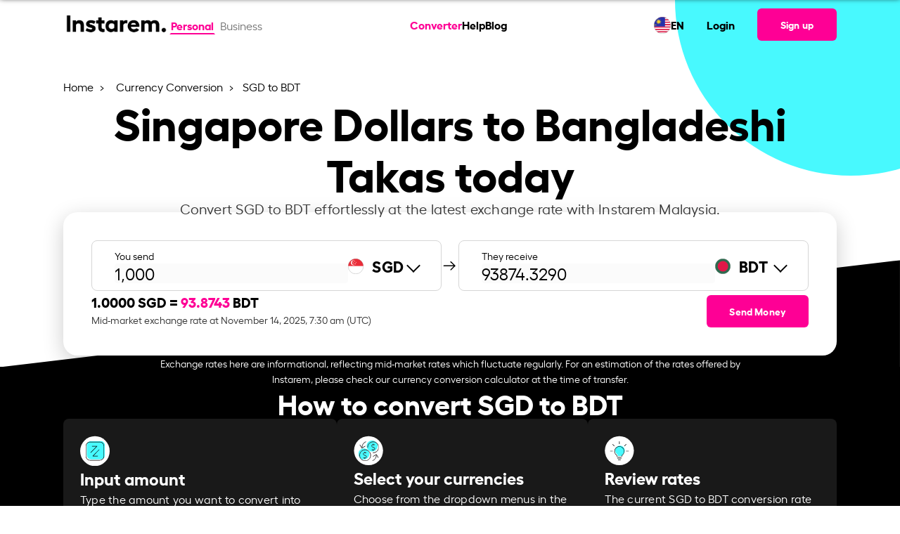

--- FILE ---
content_type: text/html; charset=UTF-8
request_url: https://sandbox.instarem.com/en-my/currency-conversion/sgd-to-bdt/
body_size: 28791
content:
<!DOCTYPE html>
<html lang="en">
<head>
	<meta charset="UTF-8">
	<meta name="viewport" content="width=device-width, initial-scale=1, user-scalable=yes">
	<link rel="preload" href="/wp-content/themes/wade-child/assets/fonts/hellix-regular-webfont.woff2" as="font" type="font/woff2" crossorigin="anonymous">
	<link rel="preload" href="/wp-content/themes/wade-child/assets/fonts/hellix-bold-webfont.woff2" as="font" type="font/woff2" crossorigin="anonymous">
	<title>SGD to BDT Exchange Rate – Convert Singapore Dollar to Bangladeshi Taka | Instarem Malaysia</title>
        <link rel="alternate" hreflang="en-at" href="https://sandbox.instarem.com/en-at/currency-conversion/sgd-to-bdt/" />
                <link rel="alternate" hreflang="en-au" href="https://sandbox.instarem.com/en-au/currency-conversion/sgd-to-bdt/" />
                <link rel="alternate" hreflang="en-ca" href="https://sandbox.instarem.com/en-ca/currency-conversion/sgd-to-bdt/" />
                <link rel="alternate" hreflang="en-de" href="https://sandbox.instarem.com/en-de/currency-conversion/sgd-to-bdt/" />
                <link rel="alternate" hreflang="en-fr" href="https://sandbox.instarem.com/en-fr/currency-conversion/sgd-to-bdt/" />
                <link rel="alternate" hreflang="en-gb" href="https://sandbox.instarem.com/en-gb/currency-conversion/sgd-to-bdt/" />
                <link rel="alternate" hreflang="en-hk" href="https://sandbox.instarem.com/en-hk/currency-conversion/sgd-to-bdt/" />
                <link rel="alternate" hreflang="en-ie" href="https://sandbox.instarem.com/en-ie/currency-conversion/sgd-to-bdt/" />
                <link rel="alternate" hreflang="en-in" href="https://sandbox.instarem.com/en-in/currency-conversion/sgd-to-bdt/" />
                <link rel="alternate" hreflang="en-jp" href="https://sandbox.instarem.com/en-jp/currency-conversion/sgd-to-bdt/" />
                <link rel="alternate" hreflang="en-nl" href="https://sandbox.instarem.com/en-nl/currency-conversion/sgd-to-bdt/" />
                <link rel="alternate" hreflang="en-my" href="https://sandbox.instarem.com/en-my/currency-conversion/sgd-to-bdt/" />
                <link rel="alternate" hreflang="en-sg" href="https://sandbox.instarem.com/en-sg/currency-conversion/sgd-to-bdt/" />
                <link rel="alternate" hreflang="en-us" href="https://sandbox.instarem.com/en-us/currency-conversion/sgd-to-bdt/" />
                    <link rel="alternate" hreflang="x-default" href="https://sandbox.instarem.com/en/currency-conversion/sgd-to-bdt/" />
            			<link rel="dns-prefetch" href="https://www.googletagmanager.com/" >
			<link rel="preconnect" href="https://www.googletagmanager.com/" />
						<link rel="dns-prefetch" href="https://websdk.appsflyer.com" >
			<link rel="preconnect" href="https://websdk.appsflyer.com" />
						<link rel="dns-prefetch" href="https://cdn-cookieyes.com" >
			<link rel="preconnect" href="https://cdn-cookieyes.com" />
			<link rel="alternate" type="application/json" href="https://sandbox.instarem.com/service-info/" />
<meta name="description" content="Convert Singapore Dollar to Bangladeshi Taka with the latest SGD to BDT exchange rate, fees, and trend analysis with Instarem Malaysia." />
<meta name="twitter:card" content="summary_large_image" />
<meta name="twitter:site" content="@getinstarem" />
<meta name="twitter:title" content="SGD to BDT Exchange Rate – Convert Singapore Dollar to Bangladeshi Taka | Instarem Malaysia" />
<meta name="twitter:description" content="Convert Singapore Dollar to Bangladeshi Taka with the latest SGD to BDT exchange rate, fees, and trend analysis with Instarem Malaysia." />
<meta name="twitter:creator" content="@getinstarem" />
<meta name="twitter:image" content="https://sandbox.instarem.com/wp-content/uploads/2022/12/Instarem-og-image.jpg" />
<meta name="robots" content="noindex, nofollow" />
<meta property="og:locale" content="en" />
<meta property="og:site_name" content="Instarem" />
<meta property="og:type" content="article" />
<meta property="og:title" content="SGD to BDT Exchange Rate – Convert Singapore Dollar to Bangladeshi Taka | Instarem Malaysia" />
<meta property="og:description" content="Convert Singapore Dollar to Bangladeshi Taka with the latest SGD to BDT exchange rate, fees, and trend analysis with Instarem Malaysia." />
<meta property="og:url" content="https://sandbox.instarem.com/en-my/currency-conversion/sgd-to-bdt/" />
<meta property="og:image" content="https://sandbox.instarem.com/wp-content/uploads/2022/12/Instarem-og-image.jpg" />
<meta property="og:image:secure_url" content="https://sandbox.instarem.com/wp-content/uploads/2022/12/Instarem-og-image.jpg" />
<meta property="og:image:width" content="600" />
<meta property="og:image:height" content="315" />
<meta property="article:published_time" content="2023-07-06T15:42:04+08:00" />
<meta property="article:modified_time" content="2025-10-14T16:37:04+08:00" />
<meta property="article:publisher" content="https://www.facebook.com/GetInstarem/" />
<link rel="canonical" href="https://sandbox.instarem.com/en-my/currency-conversion/sgd-to-bdt/" />
<link rel="alternate" type="application/rss+xml" title="Instarem &raquo; Feed" href="https://sandbox.instarem.com/feed/" />
<link rel="alternate" type="application/rss+xml" title="Instarem &raquo; Comments Feed" href="https://sandbox.instarem.com/comments/feed/" />
<link rel='stylesheet' id='insta-optimize-css' href='https://sandbox.instarem.com/wp-content/themes/wade-child/assets/css/currency-pair.css?ver=20251112v2' type='text/css' media='all' />
<link rel="EditURI" type="application/rsd+xml" title="RSD" href="https://sandbox.instarem.com/xmlrpc.php?rsd" />
<meta name="generator" content="WordPress 6.4.3" />
<link rel='shortlink' href='https://sandbox.instarem.com/?p=24412' />
<link rel="icon" href="https://sandbox.instarem.com/wp-content/uploads/2022/12/favicon-32x32-1.png" sizes="32x32" />
<link rel="icon" href="https://sandbox.instarem.com/wp-content/uploads/2022/12/favicon-32x32-1.png" sizes="192x192" />
<link rel="apple-touch-icon" href="https://sandbox.instarem.com/wp-content/uploads/2022/12/favicon-32x32-1.png" />
<meta name="msapplication-TileImage" content="https://sandbox.instarem.com/wp-content/uploads/2022/12/favicon-32x32-1.png" />
		<style type="text/css" id="wp-custom-css">
			p {margin-bottom: 0 !important;margin-top: 0 !important;}ul {margin-bottom: 0 !important;}ol {margin-bottom: 0 !important;}.hide-me{display: none !important;}@media only screen and (min-device-width: 1024px) and (max-device-width: 1366px) and (-webkit-min-device-pixel-ratio: 2) {.intro-text p, .qodef-section-title>p.qodef-m-text {font-size: 18px !important;}}#menu-main-menu,#menu-main-menu-1{gap:1.5rem !important;z-index:10000;}@media only screen and (min-width: 900px) {.qodef-header-navigation>ul>li:first-child {margin-left: 3rem;}}[data-area="qodef-main-sidebar"] a,[data-area="qodef-main-sidebar"] li {font-size: 16px !important;}ol, ul {list-style-position: outside;padding-left: 20px;font-family: hellixregular;}li {line-height: 26px;}#sidebar a:hover {color: #fe0095;}.topics-sidebar code {background-color: transparent;white-space: normal;}.topics-sidebar-wrapper h4 {margin-left: 25px !important;}.topics-sidebar-wrapper ul {font-family: hellixregular;font-size: 16px;line-height: 1.5rem;color: #000000;}.topics-sidebar-wrapper li {margin: 5px !important;list-style-type: disc;margin-left: 45px !important;}.topics-sidebar-wrapper a {color: #000000;text-decoration: underline;}.elementor-sticky--active {margin-top: 100px !important;margin-bottom: 100px !important;transition: margin .2s ease;}.side-bar-scroll {height: 450px;overflow-y: scroll;}.side-bar-scroll::-webkit-scrollbar-track {-webkit-box-shadow: inset 0 0 6px rgba(0, 0, 0, 0.3);border-radius: 10px;background-color: #F5F5F5;}.side-bar-scroll::-webkit-scrollbar {width: 7px;background-color: #F5F5F5;}.side-bar-scroll::-webkit-scrollbar-thumb {border-radius: 10px;-webkit-box-shadow: inset 0 0 6px rgba(0, 0, 0, .3);background-color: #cccccc;}.accor-generic {border-bottom: 1px solid #ebebeb;}.accor-generic .ui-accordion-header {border-top: 1px solid #ebebeb;margin-top: 0 !important;}.accor-benefit .ui-accordion-header {border: 1px solid #ebebeb;border-radius: 12px;}.accor-benefit .ui-accordion-header {border: 1px solid #ebebeb;border-radius: 12px;}.accor-benefit .ui-accordion-header-active {border: 1px solid #FE0095;border-radius: 12px;border-bottom-color: transparent;border-bottom-left-radius: 0;border-bottom-right-radius: 0;transition-delay: 0s,0s;}.accor-benefit .ui-accordion-content-active {border: 1px solid #FE0095;border-radius: 12px;border-top: 0;border-top-left-radius: 0;border-top-right-radius: 0;transition-delay: 0s,0s;}.accor-steps .ui-accordion-header {border: 1px solid #ebebeb;border-radius: 12px;transition: all .2s ease,border-color .2s .3s;}.accor-steps .ui-accordion-header-active {border-color: #FE0095;border-bottom-color: transparent;border-bottom-left-radius: 0;border-bottom-right-radius: 0;transition-delay: 0s,0s;}.accor-steps .ui-accordion-content-active {border: 1px solid #FE0095;border-radius: 12px;border-top: 0;border-top-left-radius: 0;border-top-right-radius: 0;transition-delay: 0s,0s;}.accor-steps .ui-accordion-header .qodef-e-title {padding-left: 40px;}.accor-steps .ui-accordion-header .qodef-e-title:before{position: absolute;color: #FE0095;font-size: 30px;padding-right: 20px;margin-left: -45px;top: 32%;}.accor-steps .ui-accordion-header:nth-child(1) .qodef-e-title:before{content: "01";}.accor-steps .ui-accordion-header:nth-child(3) .qodef-e-title:before{content: "02";}.accor-steps .ui-accordion-header:nth-child(5) .qodef-e-title:before{content: "03";}.accor-steps .ui-accordion-header:nth-child(7) .qodef-e-title:before{content: "04";}.accor-steps .ui-accordion-header:nth-child(9) .qodef-e-title:before{content: "05";}.accor-steps .ui-accordion-header:nth-child(11) .qodef-e-title:before{content: "06";}.accor-steps .ui-accordion-header:nth-child(13) .qodef-e-title:before{content: "07";}.accor-steps .ui-accordion-header:nth-child(15) .qodef-e-title:before{content: "08";}.accor-steps .ui-accordion-header:nth-child(17) .qodef-e-title:before{content: "09";}.accor-steps .ui-accordion-header:nth-child(19) .qodef-e-title:before{content: "10";}.accor-steps .ui-accordion-header:nth-child(21) .qodef-e-title:before{content: "11";}.accor-steps .ui-accordion-header:nth-child(23) .qodef-e-title:before{content: "12";}.img-card h4 {font-family: hellixbold !important;margin-top: 10px;}.img-card p {font-family: hellixregular !important;}.custom-icon-text h4 {font-family: hellixbold !important;}.custom-icon-text p {font-family: hellixregular !important;}.semi-circle-our-story {left: unset !important;right: -100% !important;}@media only screen and (min-width: 1168px) {.semi-circle-our-story {top: -45% !important;}}@media screen and (max-width:1024px) {.semi-circle-our-story {top: -25% !important;}}@media screen and (max-width:768px) {.semi-circle-our-story {width: 500px !important;--spacer-size: 500px !important;top: -25% !important;right: -100% !important;}}.e-hotspot__button {background-color: transparent !important;}.e-hotspot__tooltip p {margin-top: 0;color: #1d1d1d;font-family: hellixbold;}.custom-icon-title {border-bottom: 1px solid #D8D8D8;padding: 24px;}h4.elementor-image-box-title {font-family: hellixbold !important;}.slider-custom img {width: 350px;}.slider-custom .elementor-swiper-button {top: 95% !important;}.slider-custom .elementor-swiper-button-prev {left: 40% !important;}.slider-custom .elementor-swiper-button-next {left: 52%;right: unset;}@media screen and (max-width:1024px) {.slider-custom .elementor-swiper-button-prev {left: 34%;}.slider-custom .elementor-swiper-button-next {left: 50%;}}@media only screen and (min-device-width : 740px) and (max-device-width : 768px) {.mobile-text-center h3 {text-align: right !important;}}@media only screen and (min-device-width : 740px) and (max-device-width : 750px) {.elementor .elementor-hidden-mobile {display: block !important;}.slider-custom .elementor-swiper-button-prev {left: 40%;}.slider-custom .elementor-swiper-button-next {left: 52%;}.mobile-text-center h3 {text-align: center !important;}}.custom-icon-text .card-points-circle div {height: 200px;}.custom-icon-text .card-points-circle p {line-height: 180px;font-family: "hellixbold" !important;}.chatbot-click-event {cursor:pointer;}.cta-textlinks a {font-family: "hellixbold";color: #fe0095 !important;}.elementor-icon-box-title, .elementor-icon-box-title a {font-family: "hellixbold" !important;}.articles-carousel .article-carousel__item-description {margin-top: 10px;}.elementor-widget-image-carousel .swiper-container {position: static }.elementor-widget-image-carousel .swiper-container .swiper-slide figure {line-height: inherit }.elementor-widget-image-carousel .swiper-slide {text-align: center }.elementor-image-carousel-wrapper:not(.swiper-container-initialized) .swiper-slide {max-width: calc(100% / var(--e-image-carousel-slides-to-show, 3)) }.eupopup-container{background-color:#1e1e24!important;opacity:0.95;}.eupopup-head{font-size:14px!important;}.eupopup-body{font-size:13px!important;color:#fff!important;}.eupopup-closebutton{display:none;}.instarem-selector-country-in footer#qodef-page-footer #qodef-page-footer-bottom-area .qodef-grid-inner .footer-bottom-area-left{width:100%!important;}/*.instarem-selector-country-in footer#qodef-page-footer #qodef-page-footer-bottom-area .qodef-grid-inner .footer-bottom-area-right{display:none!important;}*/.widget-calculator__disclaimer{margin-top:1rem;}.faq-ss-img{width:100%!important;max-width:450px!important;}.tb-colspan-coupon-code .custom-table table{border-radius:0;}.tb-colspan-coupon-code .custom-table table th, .tb-colspan-coupon-code .custom-table table td{border:1px solid #02010110;vertical-align:middle;}.mobile-header-right{display:flex;align-items:center;}.tb-colspan-coupon-code .custom-table table{border-radius:0;}.tb-colspan-coupon-code .custom-table table th, .tb-colspan-coupon-code .custom-table table td{border:1px solid #02010110;vertical-align:middle;}.currency-selector__table .currency-selector__table-content-item:not(.show), .country-selector__table .country-selector__table-content-item:not(.show){display: none;}
.fadeInLeft,
.fadeInRight,
.fadeInUp {
    animation-name: none !important;
}
.post-template-press-release .qodef-e-content .elementor-widget-container span u {
	text-decoration:none !important;
	
}
.accor-table-wrapper a,
.post-template-press-release .qodef-e-content a span,
.post-template-press-release .qodef-e-content a span b,
.post-template-press-release .qodef-e-content a, .organization-detail a{
	color:#fe0095 !important;
}
.elementor-widget-text-editor p>a:hover{
	color:#fe0095 !important;
}
@media screen and (max-width:768px) {
	:not(.dynamic_currency_table) > table {    
		overflow: auto;
    display: block;
	}
	#qodef-page-outer .instarem-currency-calculator.higher-z-index{
		z-index:1!important;
	}
}

.widget-calculator__promo br{
	display:none;
}
.instarem-why-to-send-money .elementor-icon-box-wrapper{
	text-align:center;
}
.full-width,
.instarem-full-stretch{
	 left: 50%;
	margin-left: -50vw;
	margin-right: -50vw;
	max-width: 100vw !important;
	position: relative ;
	right: 50%;
	width: 100vw;
}

        @media screen and (max-width: 1200px){#qodef-page-outer section:first-of-type, #qodef-page-outer section.main-masthead, #qodef-page-outer .higher-z-index, #qodef-page-outer .elementor-hidden-tablet.elementor-hidden-mobile {

          z-index: 1 !important;
        }
}
.sme-page .blog-carousel__nav-left:hover::after,.sme-page .blog-carousel__nav-right:hover::after {
    border-color: #004288!important;
}
.sme-page .breadcrumb a:hover {
    color: #004288!important;
}
.qodef-mobile-header-widget-area-one .qodef-button.qodef-size--small {
	font-size: 16px !important;
} 


#qodef-page-outer section:first-of-type {
	z-index:99;
} 
#qodef-page-outer .higher-z-index{
	z-index:101 !important;
}


.page-template-sme-page-template.page-graphics a.qodef-button.qodef-button--normal.qodef-html--link{
    color: #ffffff !important;
}

.page-template-sme-page-template a.qodef-button.qodef-button--normal.qodef-html--link{
    color: #000000 !important;
}

.page-template-sme-page-template.page-graphics .qodef-svg--mobile-menu-opener path{
    fill: var(--qode-header-light-color) !important;
}

.page-template-sme-page-template .qodef-svg--mobile-menu-opener path{
    fill: #000000 !important;
}

body.qodef-header--sticky-display.page-template-sme-page-template.page-graphics .qodef-header-sticky-inner.qodef-content-grid a.qodef-button.qodef-button--normal.qodef-html--link {
	color:#000000 !important;
}


[data-af-custom-fonts="af-creatives-text"] {
    font-family: 'hellixbold' !important;
}

body.admin-bar:has(.menupop.hover) header#qodef-page-header {
    z-index: auto !important;
}
		</style>
						<link rel="preload" href="/wp-includes/js/jquery/jquery.min.js"  as="script" />
						<link rel="preload" href="https://sandbox.instarem.com/wp-content/themes/wade-child/assets/js/currency-pair.min.js?ver=20251112v2"  as="script" />
						<link rel="preload" href="/wp-json/instarem/v2/convert-rate/sgd/"  as="fetch" crossorigin="anonymous" />
						<link rel="preload" href="/wp-json/instarem/v2/chart-data/sgd-to-bdt/"  as="fetch" crossorigin="anonymous" />
			</head>
<body class="page-template page-template-page-currency-pair-template page-template-page-currency-pair-template-php page page-id-24412 page-child parent-pageid-8046 wp-custom-logo eupopup eupopup-bottom instarem-selector-country-my qodef-header--standard qodef-header-appearance--sticky qodef-mobile-header--side-area qodef-drop-down-second--full-width qodef-drop-down-second--default qodef-content-grid-1300 qodef-header-standard--center qodef-search--covers-header page-graphics" itemscope itemtype="https://schema.org/WebPage" data-page-name="SGD to BDT">
	        <script>
            //Immediately Invoked Function Expressions function 
            (function(){
                const urlParams = new URLSearchParams(window.location.search);
                const deviceSource = urlParams.get('device_source');
                if (deviceSource === 'instarem_app') {
                    document.body.classList.add('hidden-header-footer','device_source_instarem_app');
                }
                //show and hide x-default banner based on condition.
                                    window['sourceCurrency'] = 'SGD';
                    window['destinationCurrency'] = 'BDT';
                    (function () {
  // Function to update existing meta tags
  const updateMetaTag = (selector, content, attribute = "content") => {
    const tag = document.querySelector(selector);
    if (tag) {
      tag.setAttribute(attribute, content);
    }
  };
  const amountParams = parseInt(urlParams.get("amount")) || 0;
  if (amountParams > 0) {
    window["amountParams"] = amountParams;
    document.body.classList.add("currency-query-params-page");
    const pageUrl = `${
      window.location.href.split("?")[0]
    }?amount=${amountParams}`;
    const title = `${amountParams} ${window["sourceCurrency"]} to ${window["destinationCurrency"]} | Live Exchange Rate & Conversion`;
    const description = `Convert ${amountParams} ${window["sourceCurrency"]} to ${window["destinationCurrency"]} with live exchange rates. Check real-time ${window["sourceCurrency"]} to ${window["destinationCurrency"]} conversion and historical trends. Get the best forex rates now!`;
    document.title = title;

    // Update meta tags if they exist
    updateMetaTag("meta[name='description']", description);
    updateMetaTag("meta[name='twitter:title']", title);
    updateMetaTag("meta[name='twitter:description']", description);
    updateMetaTag("meta[property='og:title']", title);
    updateMetaTag("meta[property='og:description']", description);
    updateMetaTag("meta[property='og:url']", pageUrl, "href");
    updateMetaTag("link[rel='canonical']", pageUrl, "href");
    document
      .querySelectorAll('link[rel="alternate"][hreflang]')
      .forEach((link) => {
        try {
          const href = new URL(link.href);
          // Set or update the amount param
          href.searchParams.set("amount", amountParams);
          link.href = href.toString();
        } catch (e) {
          console.warn("Invalid URL in alternate link:", link.href);
        }
      });
    return;
  }
})();
            })()
		</script>
        			<input type="hidden" class="current-country" value="MY" />
					<input type="hidden" class="section-country" value="US" />
		<input type="hidden" class="user-based-country" value="" />
		
		        <script type="application/ld+json">
            {"@context":"https:\/\/schema.org","@type":"SoftwareApplication","name":"Instarem","description":"Fast international money transfers","aggregateRating":{"@type":"AggregateRating","ratingValue":"4.4","ratingCount":"8018"},"applicationCategory":"FinanceApplication","offers":{"@type":"Offer","price":"0","priceCurrency":"Free"},"operatingSystem":"Android, iOS","potentialAction":{"@type":"SearchAction","target":"https:\/\/sandbox.instarem.com\/service-info\/"}}        </script>
        	<div id="qodef-page-wrapper" class="">
				<!-- Desktop Header -->
		<header id="qodef-page-header" role="banner">
						            <div id="qodef-page-header-inner" class="qodef-content-grid">
                        <div class="qodef-page-header-left">
            <div class="qodef-header-wrapper">
				<!-- Render the logo -->
                <div class="qodef-header-logo">
                    		<a itemprop="url" class="qodef-header-logo-link" href="/en-my/" rel="home">
			<img width="2213" height="733" src="https://sandbox.instarem.com/wp-content/uploads/2022/12/instarem-logo.png" class="qodef-header-logo-image qodef--main" alt="Instarem logo" itemprop="logo" loading="eager" decoding="async" fetchpriority="high" srcset="https://sandbox.instarem.com/wp-content/uploads/2022/12/instarem-logo.png 2213w, https://sandbox.instarem.com/wp-content/uploads/2022/12/instarem-logo-300x99.png 300w, https://sandbox.instarem.com/wp-content/uploads/2022/12/instarem-logo-1024x339.png 1024w, https://sandbox.instarem.com/wp-content/uploads/2022/12/instarem-logo-768x254.png 768w, https://sandbox.instarem.com/wp-content/uploads/2022/12/instarem-logo-1536x509.png 1536w, https://sandbox.instarem.com/wp-content/uploads/2022/12/instarem-logo-2048x678.png 2048w" sizes="(max-width: 2213px) 100vw, 2213px" />		</a>
		                </div>
				<!-- Render the toggle account section -->
                		<!-- Toggle Account Section -->
		<div class="toggle-account">
							<a href="/en-my/" class="t-button active">
					Personal
				</a>
								<a href="/en-my/business/" class="t-button ">
					Business				</a>
									
		</div>
		            </div>
        </div>
		<!-- Render the navigation menu -->
        <nav  role="navigation" aria-label="Top Menu">
					<nav role="navigation" aria-label="Main Menu">
			<ul id="menu-main-menu" class="menu">
									<li class="menu-item menu-item-29295 current-menu-item current_page_item ">
						<a  href="https://sandbox.instarem.com/en-my/currency-conversion/">
							Converter						</a>
					</li>
									<li class="menu-item menu-item-18934">
						<a  href="/help-personal/">
							Help						</a>
					</li>
									<li class="menu-item menu-item-12262">
						<a  href="/blog/">
							Blog						</a>
					</li>
							</ul>     
		</nav>
				</nav>

		<div class="qodef-page-header-right">
			<!--Calling reglang header section-->
			        <div class="rls-header">
            <div class="rls-header-container">
                <div class="rls-header-current-country-flag">
                    <img src="/wp-content/themes/wade-child/assets/img/flags/malaysia.svg" alt="flag image" loading="lazy" decoding="async" width="24px" height="24px">
                </div>
                <div class="rls-header-current-language-code">
                    <div class="rls-current-language">EN</div>
                </div>
            </div>
        </div>
    				<ul>
					<li>
						<a  href="/signin" target="_self">
							Login						</a>
					</li>
				</ul>
				        <!-- Signup Button -->
        <a class="qodef-shortcode qodef-m qodef-button qodef-html--link qodef-size--small qodef-layout--filled" href="/signup" target="_self">
			<span class="qodef-m-text">
                Sign up            </span>
		</a>
                </div>
		            </div>
            <div class="qodef-header-sticky qodef-custom-header-layout qodef-appearance--down">
								                <div class="qodef-header-sticky-inner qodef-content-grid">
                            <div class="qodef-page-header-left">
            <div class="qodef-header-wrapper">
				<!-- Render the logo -->
                <div class="qodef-header-logo">
                    		<a itemprop="url" class="qodef-header-logo-link" href="/en-my/" rel="home">
			<img width="2213" height="733" src="https://sandbox.instarem.com/wp-content/uploads/2022/12/instarem-logo.png" class="qodef-header-logo-image qodef--main" alt="Instarem logo" itemprop="logo" loading="eager" decoding="async" fetchpriority="high" srcset="https://sandbox.instarem.com/wp-content/uploads/2022/12/instarem-logo.png 2213w, https://sandbox.instarem.com/wp-content/uploads/2022/12/instarem-logo-300x99.png 300w, https://sandbox.instarem.com/wp-content/uploads/2022/12/instarem-logo-1024x339.png 1024w, https://sandbox.instarem.com/wp-content/uploads/2022/12/instarem-logo-768x254.png 768w, https://sandbox.instarem.com/wp-content/uploads/2022/12/instarem-logo-1536x509.png 1536w, https://sandbox.instarem.com/wp-content/uploads/2022/12/instarem-logo-2048x678.png 2048w" sizes="(max-width: 2213px) 100vw, 2213px" />		</a>
		                </div>
				<!-- Render the toggle account section -->
                		<!-- Toggle Account Section -->
		<div class="toggle-account">
							<a href="/en-my/" class="t-button active">
					Personal
				</a>
								<a href="/en-my/business/" class="t-button ">
					Business				</a>
									
		</div>
		            </div>
        </div>
		<!-- Render the navigation menu -->
        <nav  role="navigation" aria-label="Top Menu">
					<nav role="navigation" aria-label="Main Menu">
			<ul id="menu-main-menu" class="menu">
									<li class="menu-item menu-item-29295 current-menu-item current_page_item ">
						<a  href="https://sandbox.instarem.com/en-my/currency-conversion/">
							Converter						</a>
					</li>
									<li class="menu-item menu-item-18934">
						<a  href="/help-personal/">
							Help						</a>
					</li>
									<li class="menu-item menu-item-12262">
						<a  href="/blog/">
							Blog						</a>
					</li>
							</ul>     
		</nav>
				</nav>

		<div class="qodef-page-header-right">
			<!--Calling reglang header section-->
			        <div class="rls-header">
            <div class="rls-header-container">
                <div class="rls-header-current-country-flag">
                    <img src="/wp-content/themes/wade-child/assets/img/flags/malaysia.svg" alt="flag image" loading="lazy" decoding="async" width="24px" height="24px">
                </div>
                <div class="rls-header-current-language-code">
                    <div class="rls-current-language">EN</div>
                </div>
            </div>
        </div>
    				<ul>
					<li>
						<a  href="/signin" target="_self">
							Login						</a>
					</li>
				</ul>
				        <!-- Signup Button -->
        <a class="qodef-shortcode qodef-m qodef-button qodef-html--link qodef-size--small qodef-layout--filled" href="/signup" target="_self">
			<span class="qodef-m-text">
                Sign up            </span>
		</a>
                </div>
		                </div>
            </div>
        </header>
		<!-- Mobile Header -->
        <header id="qodef-page-mobile-header" role="banner">
						            		<div id="qodef-page-mobile-header-inner">
			<!-- Logo -->
            		<a itemprop="url" class="qodef-mobile-header-logo-link qodef-height--not-set" href="/en-my/" rel="home">
			<img width="2213" height="733" src="https://sandbox.instarem.com/wp-content/uploads/2022/12/instarem-logo.png" class="qodef-header-logo-image qodef--main" alt="Instarem logo" itemprop="logo" loading="eager" decoding="async" fetchpriority="high" srcset="https://sandbox.instarem.com/wp-content/uploads/2022/12/instarem-logo.png 2213w, https://sandbox.instarem.com/wp-content/uploads/2022/12/instarem-logo-300x99.png 300w, https://sandbox.instarem.com/wp-content/uploads/2022/12/instarem-logo-1024x339.png 1024w, https://sandbox.instarem.com/wp-content/uploads/2022/12/instarem-logo-768x254.png 768w, https://sandbox.instarem.com/wp-content/uploads/2022/12/instarem-logo-1536x509.png 1536w, https://sandbox.instarem.com/wp-content/uploads/2022/12/instarem-logo-2048x678.png 2048w" sizes="(max-width: 2213px) 100vw, 2213px" />		</a>
					 <!-- Sign-up Link -->
			<div class="mobile-header-right">
				        <!-- Signup Button -->
        <a class="qodef-shortcode qodef-m qodef-button qodef-html--link qodef-size--small qodef-layout--filled" href="/signup" target="_self">
			<span class="qodef-m-text">
                Sign up            </span>
		</a>
        				 <!-- Mobile Navigation Opener -->
				<span class="qodef-side-area-mobile-header-opener" >
					<svg class="qodef-svg--mobile-menu-opener qodef--initial" xmlns="http://www.w3.org/2000/svg" width="32" height="32" viewBox="0 0 32 32">
						<g><g>
							<path d="M30.5,17H1.5a1.5,1.5,0,0,1,0-3h29a1.5,1.5,0,0,1,0,3ZM32,6.5A1.5,1.5,0,0,0,30.5,5H1.5a1.5,1.5,0,0,0,0,3h29A1.5,1.5,0,0,0,32,6.5Zm0,18A1.5,1.5,0,0,0,30.5,23H1.5a1.5,1.5,0,0,0,0,3h29A1.5,1.5,0,0,0,32,24.5Z"></path>
						</g></g>
					</svg>
				</span>
			</div>
			<!-- Mobile Header Side Area -->
			<div id="qodef-side-area-mobile-header" class="qodef-m ps ">
				<span class="qodef-opener-icon qodef-m qodef-source--predefined qodef-m-close qodef--opened">
					<span class="qodef-m-icon ">
						<svg class="qodef-svg--predefined-close" xmlns="http://www.w3.org/2000/svg" width="20" height="20" viewBox="0 0 20 20">
							<path d="M8.729,6.984.7-1.07,8.729-9.1a1.16,1.16,0,0,0,0-1.626,1.16,1.16,0,0,0-1.626,0L-.95-2.7l-8.03-8.03a1.16,1.16,0,0,0-1.626,0,1.16,1.16,0,0,0,0,1.626l8.03,8.03-8.03,8.054a1.16,1.16,0,0,0,0,1.626,1.16,1.16,0,0,0,1.626,0L-.95.58,7.1,8.609A1.149,1.149,0,0,0,8.729,6.984Z" transform="translate(10.938 11.058)"></path>
						</svg>
					</span>
				</span>
				<nav class="qodef-m-navigation" role="navigation" aria-label="Mobile Menu">
					<div class="mobile-navigation-content">
						<!-- Toggle Account Section -->
                        		<!-- Toggle Account Section -->
		<div class="toggle-account">
							<a href="/en-my/" class="t-button active">
					Personal
				</a>
								<a href="/en-my/business/" class="t-button ">
					Business				</a>
									
		</div>
							</div>
					<!-- Navigation Menu -->
							<nav role="navigation" aria-label="Main Menu">
			<ul id="menu-main-menu" class="menu">
									<li class="menu-item menu-item-29295 current-menu-item current_page_item ">
						<a  href="https://sandbox.instarem.com/en-my/currency-conversion/">
							Converter						</a>
					</li>
									<li class="menu-item menu-item-18934">
						<a  href="/help-personal/">
							Help						</a>
					</li>
									<li class="menu-item menu-item-12262">
						<a  href="/blog/">
							Blog						</a>
					</li>
							</ul>     
		</nav>
						</nav>
				        <div class="rls-header">
            <div class="rls-header-container">
                <div class="rls-header-current-country-flag">
                    <img src="/wp-content/themes/wade-child/assets/img/flags/malaysia.svg" alt="flag image" loading="lazy" decoding="async" width="24px" height="24px">
                </div>
                <div class="rls-header-current-language-code">
                    <div class="rls-current-language">EN</div>
                </div>
            </div>
        </div>
    				<div class="qodef-widget-holder qodef--one">
					<div id="block-70" class="widget widget_block qodef-mobile-header-widget-area-one" data-area="mobile-header">
						<!-- Sign-up/sign-in Link -->
						<p>
							        <!-- Signup Button -->
        <a class="qodef-shortcode qodef-m qodef-button qodef-html--link qodef-size--small qodef-layout--filled" href="/signup" target="_self">
			<span class="qodef-m-text">
                Sign up            </span>
		</a>
                <!-- Login Button -->
        <a class="qodef-shortcode qodef-m qodef-button qodef-html--link qodef-button--secondary" href="/signin" target="_self">
			<span class="qodef-m-text">
                Login            </span>
		</a>
        						</p>
						<!-- App Logos -->
						<div class="app-logos">
							        <div class="">
            <div class="insta-app-logos ">
                <a href="https://apps.apple.com/us/app/instarem-send-money-abroad/id1190075959" class="logo-block appstore">
                    <img 
                        src="/wp-content/uploads/2024/06/Download_on_the_App_Store_Badge_US-UK_RGB_blk_092917.svg" 
                        alt="app store image" width="120" height="40" loading="lazy" decoding="async"
                    >
                </a>
                <a href="https://play.google.com/store/apps/details?id=com.instarem.mobileapp&hl=en&gl=US" class="logo-block playstore">
                    <img 
                        src="/wp-content/uploads/2024/06/google-play-badge.svg" 
                        alt="play store image" width="135" height="40" loading="lazy" decoding="async"
                    >
                </a>
            </div>
        </div>
        
        						</div>
					</div>
				</div>
			</div>
		</div>
					<div class='mobilemenu-back-overlay'></div>
        </header>
        		<div id="qodef-page-outer">
						<div id="qodef-page-inner" class="qodef-content-grid">
				<script>
					const instaUpdatePageOffsetVariable = () => {
						document.documentElement.style.setProperty('--qode-page-inner-offset', `${document.getElementById("qodef-page-inner").offsetLeft}px`);
					}
					instaUpdatePageOffsetVariable();
					window.addEventListener("resize", instaUpdatePageOffsetVariable);
				</script>
        <script type="application/ld+json">
            {"@context":"https:\/\/schema.org","@type":"CurrencyConversionService","name":"Instarem SGD to BDT Currency Converter","url":"https:\/\/sandbox.instarem.com\/en-my\/currency-conversion\/sgd-to-bdt\/","description":"Convert Singapore Dollar (SGD) to Bangladeshi Taka (BDT) with Instarem's real-time currency conversion service.","serviceType":"Currency Conversion","provider":{"@type":"Organization","name":"Instarem","url":"https:\/\/www.instarem.com\/en-my\/","logo":{"@type":"ImageObject","url":"https:\/\/www.instarem.com\/wp-content\/uploads\/2022\/12\/instarem-logo-2048x678.png"},"sameAs":["https:\/\/www.facebook.com\/GetInstarem\/","https:\/\/twitter.com\/getinstarem","https:\/\/www.instagram.com\/instarem\/","https:\/\/www.linkedin.com\/company\/instarem\/"]},"areaServed":[{"@type":"Country","name":"Singapore"},{"@type":"Country","name":"Bangladesh"}],"hasOfferCatalog":{"@type":"OfferCatalog","name":"Currency Pairs","itemListElement":[{"@type":"Offer","itemOffered":{"@type":"CurrencyConversionService","name":"SGD to BDT"}}]}}        </script>
        
<section class="custom-breadcrumbs">
            <ul class="breadcrumb">
                    <li>
            <a href='/en-my/'>Home</a>
        </li>
                    <li>
                <a href='/en-my/currency-conversion/'>
                    Currency Conversion                </a>
            </li>
                    <li>SGD to BDT</li>
                </ul>
        </section>

<section class="heading flex flex-col gap-24 align-center">
	<h1 class="m-unset text-center">
		<span id='heading-tag'></span>Singapore Dollars to Bangladeshi Takas today	</h1>
	<p class="font-20 text-900 text-center">
		Convert SGD to BDT effortlessly at the latest exchange rate with Instarem Malaysia.	</p>
    <script>
        if (window?.['amountParams'] > 0) {
            document.getElementById('heading-tag').textContent = `${window['amountParams']} `;
        }
    </script>
</section>

<section class="full-width">
            <svg  viewBox="0 0 1440 172" fill="none" class="black-image relative-position" xmlns="http://www.w3.org/2000/svg">
            <path d="M1440 171.47H0L1440 0.469727V171.47Z" fill="black"/>
        </svg>
		<div class="black-middle-wrapper">
    <div class="qodef-content-grid flex flex-col gap-60">
        		<div class="calculator-outer-wrapper flex flex-col gap-24">
			<div class="flex flex-col gap-40 md-gap-32 md-px-24 md-py-20 p-40 rounded-20 bg-white box-shadow">
				<div class="flex flex-col gap-24">
										<div class="flex flex-row md-flex-col align-center gap-16">
						<div class="wrapper widget-calculator__send w-50 md-w-100">
							<div class="widget-calculator__dropdown">
								<div class="widget-calculator__dropdown-main" data-country="singapore" 
									data-currency="SGD" data-country-code="SG">
									<div class="widget-calculator__dropdown-main-left calculator-input-wrapper">
										<label for="send-currency-input">You send</label>
										<input id="send-currency-input" class="widget-calculator__currency-input" inputmode="decimal" type="text" value="1,000" pattern="\d*" placeholder="0"/>
									</div>
									<div class="widget-calculator__dropdown-main-right widget-calculator__dropdown-trigger">
										<div class="widget-calculator__dropdown-flag">
											<img src="/wp-content/themes/wade-child/assets/img/flags/singapore.svg" width="22" height="22" loading="lazy" decoding="async" alt="singaporeflag image" />
										</div>
										<div class="widget-calculator__dropdown-country-currency">SGD</div>
									</div>
								</div>
								<div class="invalid-feedback">Please enter amount</div>
								<div class="widget-calculator__dropdown-fold">
									<div class="widget-calculator__search-wrapper">
										<input placeholder="Search country or currency (i.e. India or INR)" type="text" value="" class="widget-calculator__search" />
									</div>
									<div class="widget-calculator__dropdown-fold-label">All currencies</div>
									<div class="widget-calculator__dropdown-fold-inner">
										<!-- From API -->
										<div class="widget-calculator__dropdown-fold-item" data-country="singapore" 
											data-full-country="singapore" data-currency="SGD">
											<div class="widget-calculator__dropdown-flag">
												<img src="/wp-content/themes/wade-child/assets/img/flags/singapore.svg" width="22" height="22" loading="lazy" decoding="async" alt="BDT flag image" />
											</div>
											<div class="widget-calculator__dropdown-country-name">singapore</div>
											<div class="widget-calculator__dropdown-currency-name">SGD</div>
										</div>
									</div>
								</div>
							</div>
						</div>
						<div class="cross-image ">
															<img class="md-rotate-90" width="24" height="24" loading="lazy" alt="swap-currency-icon" src="https://sandbox.instarem.com/wp-content/plugins/instarem-extension/assets/images/arrow-single-right.svg"/>
									
						</div>
						<div class="wrapper widget-calculator__recive w-50 md-w-100" style="margin-top: unset;">
							<div class="widget-calculator__dropdown">
								<div class="widget-calculator__dropdown-main" data-country="bangladesh" 
								data-currency="BDT" data-country-code="BD">
									<div class="widget-calculator__dropdown-main-left calculator-input-wrapper">
										<label for="recieve-currency-input">They receive</label>
										<input id="recieve-currency-input" class="widget-calculator__currency-input" inputmode="decimal" type="text" value="" pattern="\d*" placeholder="0"/>
									</div>
									<div class="widget-calculator__dropdown-main-right widget-calculator__dropdown-trigger">
										<div class="widget-calculator__dropdown-flag">
										<img src="/wp-content/themes/wade-child/assets/img/flags/bangladesh.svg" width="22" height="22" loading="lazy" alt="BDT flag image" />
										</div>
										<div class="widget-calculator__dropdown-country-currency">BDT</div>
									</div>
								</div>
								<div class="invalid-feedback">Please enter amount</div>
								<div class="widget-calculator__dropdown-fold">
									<div class="widget-calculator__search-wrapper">
										<input placeholder="Search country or currency (i.e. India or INR)" type="text" value="" class="widget-calculator__search" />
									</div>
									<div class="widget-calculator__dropdown-fold-label">All currencies</div>
									<div class="widget-calculator__dropdown-fold-inner">
										<!-- From API -->
										<div class="widget-calculator__dropdown-fold-item" data-country="bangladesh"
										data-full-country="bangladesh" data-currency="BDT">
											<div class="widget-calculator__dropdown-flag">
												<img src="/wp-content/themes/wade-child/assets/img/flags/bangladesh.svg" width="22" height="22" loading="lazy" alt="BDT flag image" />
											</div>
											<div class="widget-calculator__dropdown-country-name">bangladesh</div>
											<div class="widget-calculator__dropdown-currency-name">BDT</div>
										</div>
									</div>
								</div>
							</div>
						</div>
					</div>
				</div>
				<div class="flex flex-row md-flex-col space-between align-end md-align-start md-gap-32">
					<div class="flex flex-col gap-8">
						<h2 class="m-unset lower-calculator-rate font-20 hellixbold"> 
							1.0000 SGD = 
								<span class="exchange-rate text-primary"></span> 
							BDT						</h2>
						<!-- show query amount value if query params page -->
						<h2 id="params-calculator-rate" class="font-16 hellixbold m-unset">
							&nbsp;
						</h2>
						<span class="font-14 text-900">Mid-market exchange rate at 
							<span class="lower-calculator-info" style="display: inline-block; min-width:200px"></span>
						</span>
					</div>
					<div class="md-w-100">
								<a class="qodef-shortcode qodef-m qodef-button qodef-html--link qodef-size--small md-w-100 justify-center" href="/en-sg/send-money-to-bangladesh/" target="_self">
			Send Money		</a>
							</div>
				</div>
			</div>
			<div class="text-000 font-14 flex justify-center text-center">
				<span class="max-w-840">
					Exchange rates here are informational, reflecting mid-market rates which fluctuate regularly. For an estimation of the rates offered by Instarem, please check our currency conversion calculator at the time of transfer.
				</span>
			</div>
		</div>
		<div class="flex flex-col gap-40 md-gap-24">
    <h2 class="m-unset text-center text-000">How to convert SGD to BDT</h2>
    <div class="flex flex-row gap-24 md-flex-col space-between">
                    <div class="p-24 rounded-8 flex flex-col gap-16 bg-gray-950">
                <img loading="lazy" alt="input-amount" decoding="async"
                    src="https://sandbox.instarem.com/wp-content/plugins/instarem-extension/assets/images/colour-arrow.svg" height="42" width="42"/>
                <div>
                    <h3 class="m-unset text-000 font-24 text-1000">Input amount</h3>
                    <p class="text-000 font-16">Type the amount you want to convert into the calculator.</p>
                </div>
            </div>
                    <div class="p-24 rounded-8 flex flex-col gap-16 bg-gray-950">
                <img loading="lazy" alt="select-currency" decoding="async"
                    src="https://sandbox.instarem.com/wp-content/plugins/instarem-extension/assets/images/conversion.svg" height="42" width="42"/>
                <div>
                    <h3 class="m-unset text-000 font-24 text-1000">Select your currencies</h3>
                    <p class="text-000 font-16">Choose from the dropdown menus in the calculator.</p>
                </div>
            </div>
                    <div class="p-24 rounded-8 flex flex-col gap-16 bg-gray-950">
                <img loading="lazy" alt="review-rates" decoding="async"
                    src="https://sandbox.instarem.com/wp-content/plugins/instarem-extension/assets/images/light-bulb.svg" height="42" width="42"/>
                <div>
                    <h3 class="m-unset text-000 font-24 text-1000">Review rates</h3>
                    <p class="text-000 font-16">The current SGD to BDT conversion rate will display.</p>
                </div>
            </div>
            </div>
</div>    </div>
</div>        <svg  viewBox="0 0 1440 172" fill="none" class="black-image rotate-image" xmlns="http://www.w3.org/2000/svg">
            <path d="M1440 171.47H0L1440 0.469727V171.47Z" fill="black"/>
        </svg>    
        </section>


<div class="only-d"></div>

<section >
            <div class="flex flex-col gap-24">
			<div class="flex flex-row md-flex-col gap-40">
						<div id="curreny-table" class="dynamic_currency_table flex flex-col gap-24 w-50 md-w-100" data-table-type="original">
			<h4 class="text-1000 font-24 m-unset text-center">Convert Singapore Dollar to Bangladeshi Taka</h3>
			<div class="flex flex-col gap-8">
				<div class="custom-table">
					<table>
						<thead>
							<tr>
								<th class="font-14 text-1000">
									<div class="flex flex-row justify-center gap-8">
										<img width="16" height="16" loading="lazy" decoding="async" alt="singapore flag" 
											src="/wp-content/themes/wade-child/assets/img/flags/singapore.svg" >
										<span class="">SGD</span>
									</div>
								</th>
								<th class="font-14 text-1000">
									<div class="flex flex-row justify-center gap-8">
										<img width="16" height="16" loading="lazy" decoding="async" alt="bangladesh flag" 
											src="/wp-content/themes/wade-child/assets/img/flags/bangladesh.svg" >
										<span class="">BDT</span>
									</div>
								</th>
							</tr>
						</thead>
						<tbody data-url="/en-my/currency-conversion/sgd-to-bdt/?amount=">
															<tr class="" data-amount="1">
									<td class="td-skeleton font-16 text-900">
																					<a data-amount="1" href="/en-my/currency-conversion/sgd-to-bdt/?amount=1">
												1 SGD	
											</a>
																				</td>
									<td class="font-16 text-900 rate">
										        <div class="loader-outer-container">
            <div class="skeleton">
                <div class="loading-wrapper">
                    <div class="bar" style=""></div>
                </div>
            </div>
        </div>
        									</td>
								</tr>
																<tr class="d-none" data-amount="3">
									<td class="td-skeleton font-16 text-900">
																					<a data-amount="3" href="/en-my/currency-conversion/sgd-to-bdt/?amount=3">
												3 SGD	
											</a>
																				</td>
									<td class="font-16 text-900 rate">
										        <div class="loader-outer-container">
            <div class="skeleton">
                <div class="loading-wrapper">
                    <div class="bar" style=""></div>
                </div>
            </div>
        </div>
        									</td>
								</tr>
																<tr class="" data-amount="5">
									<td class="td-skeleton font-16 text-900">
																					<a data-amount="5" href="/en-my/currency-conversion/sgd-to-bdt/?amount=5">
												5 SGD	
											</a>
																				</td>
									<td class="font-16 text-900 rate">
										        <div class="loader-outer-container">
            <div class="skeleton">
                <div class="loading-wrapper">
                    <div class="bar" style=""></div>
                </div>
            </div>
        </div>
        									</td>
								</tr>
																<tr class="d-none" data-amount="8">
									<td class="td-skeleton font-16 text-900">
																					<a data-amount="8" href="/en-my/currency-conversion/sgd-to-bdt/?amount=8">
												8 SGD	
											</a>
																				</td>
									<td class="font-16 text-900 rate">
										        <div class="loader-outer-container">
            <div class="skeleton">
                <div class="loading-wrapper">
                    <div class="bar" style=""></div>
                </div>
            </div>
        </div>
        									</td>
								</tr>
																<tr class="" data-amount="10">
									<td class="td-skeleton font-16 text-900">
																					<a data-amount="10" href="/en-my/currency-conversion/sgd-to-bdt/?amount=10">
												10 SGD	
											</a>
																				</td>
									<td class="font-16 text-900 rate">
										        <div class="loader-outer-container">
            <div class="skeleton">
                <div class="loading-wrapper">
                    <div class="bar" style=""></div>
                </div>
            </div>
        </div>
        									</td>
								</tr>
																<tr class="d-none" data-amount="13">
									<td class="td-skeleton font-16 text-900">
																					<a data-amount="13" href="/en-my/currency-conversion/sgd-to-bdt/?amount=13">
												13 SGD	
											</a>
																				</td>
									<td class="font-16 text-900 rate">
										        <div class="loader-outer-container">
            <div class="skeleton">
                <div class="loading-wrapper">
                    <div class="bar" style=""></div>
                </div>
            </div>
        </div>
        									</td>
								</tr>
																<tr class="d-none" data-amount="14">
									<td class="td-skeleton font-16 text-900">
																					<a data-amount="14" href="/en-my/currency-conversion/sgd-to-bdt/?amount=14">
												14 SGD	
											</a>
																				</td>
									<td class="font-16 text-900 rate">
										        <div class="loader-outer-container">
            <div class="skeleton">
                <div class="loading-wrapper">
                    <div class="bar" style=""></div>
                </div>
            </div>
        </div>
        									</td>
								</tr>
																<tr class="d-none" data-amount="20">
									<td class="td-skeleton font-16 text-900">
																					<a data-amount="20" href="/en-my/currency-conversion/sgd-to-bdt/?amount=20">
												20 SGD	
											</a>
																				</td>
									<td class="font-16 text-900 rate">
										        <div class="loader-outer-container">
            <div class="skeleton">
                <div class="loading-wrapper">
                    <div class="bar" style=""></div>
                </div>
            </div>
        </div>
        									</td>
								</tr>
																<tr class="" data-amount="25">
									<td class="td-skeleton font-16 text-900">
																					<a data-amount="25" href="/en-my/currency-conversion/sgd-to-bdt/?amount=25">
												25 SGD	
											</a>
																				</td>
									<td class="font-16 text-900 rate">
										        <div class="loader-outer-container">
            <div class="skeleton">
                <div class="loading-wrapper">
                    <div class="bar" style=""></div>
                </div>
            </div>
        </div>
        									</td>
								</tr>
																<tr class="d-none" data-amount="29">
									<td class="td-skeleton font-16 text-900">
																					<a data-amount="29" href="/en-my/currency-conversion/sgd-to-bdt/?amount=29">
												29 SGD	
											</a>
																				</td>
									<td class="font-16 text-900 rate">
										        <div class="loader-outer-container">
            <div class="skeleton">
                <div class="loading-wrapper">
                    <div class="bar" style=""></div>
                </div>
            </div>
        </div>
        									</td>
								</tr>
																<tr class="d-none" data-amount="30">
									<td class="td-skeleton font-16 text-900">
																					<a data-amount="30" href="/en-my/currency-conversion/sgd-to-bdt/?amount=30">
												30 SGD	
											</a>
																				</td>
									<td class="font-16 text-900 rate">
										        <div class="loader-outer-container">
            <div class="skeleton">
                <div class="loading-wrapper">
                    <div class="bar" style=""></div>
                </div>
            </div>
        </div>
        									</td>
								</tr>
																<tr class="d-none" data-amount="36">
									<td class="td-skeleton font-16 text-900">
																					<a data-amount="36" href="/en-my/currency-conversion/sgd-to-bdt/?amount=36">
												36 SGD	
											</a>
																				</td>
									<td class="font-16 text-900 rate">
										        <div class="loader-outer-container">
            <div class="skeleton">
                <div class="loading-wrapper">
                    <div class="bar" style=""></div>
                </div>
            </div>
        </div>
        									</td>
								</tr>
																<tr class="d-none" data-amount="37">
									<td class="td-skeleton font-16 text-900">
																					<a data-amount="37" href="/en-my/currency-conversion/sgd-to-bdt/?amount=37">
												37 SGD	
											</a>
																				</td>
									<td class="font-16 text-900 rate">
										        <div class="loader-outer-container">
            <div class="skeleton">
                <div class="loading-wrapper">
                    <div class="bar" style=""></div>
                </div>
            </div>
        </div>
        									</td>
								</tr>
																<tr class="d-none" data-amount="38">
									<td class="td-skeleton font-16 text-900">
																					<a data-amount="38" href="/en-my/currency-conversion/sgd-to-bdt/?amount=38">
												38 SGD	
											</a>
																				</td>
									<td class="font-16 text-900 rate">
										        <div class="loader-outer-container">
            <div class="skeleton">
                <div class="loading-wrapper">
                    <div class="bar" style=""></div>
                </div>
            </div>
        </div>
        									</td>
								</tr>
																<tr class="" data-amount="50">
									<td class="td-skeleton font-16 text-900">
																					<a data-amount="50" href="/en-my/currency-conversion/sgd-to-bdt/?amount=50">
												50 SGD	
											</a>
																				</td>
									<td class="font-16 text-900 rate">
										        <div class="loader-outer-container">
            <div class="skeleton">
                <div class="loading-wrapper">
                    <div class="bar" style=""></div>
                </div>
            </div>
        </div>
        									</td>
								</tr>
																<tr class="d-none" data-amount="85">
									<td class="td-skeleton font-16 text-900">
																					<a data-amount="85" href="/en-my/currency-conversion/sgd-to-bdt/?amount=85">
												85 SGD	
											</a>
																				</td>
									<td class="font-16 text-900 rate">
										        <div class="loader-outer-container">
            <div class="skeleton">
                <div class="loading-wrapper">
                    <div class="bar" style=""></div>
                </div>
            </div>
        </div>
        									</td>
								</tr>
																<tr class="d-none" data-amount="95">
									<td class="td-skeleton font-16 text-900">
																					<a data-amount="95" href="/en-my/currency-conversion/sgd-to-bdt/?amount=95">
												95 SGD	
											</a>
																				</td>
									<td class="font-16 text-900 rate">
										        <div class="loader-outer-container">
            <div class="skeleton">
                <div class="loading-wrapper">
                    <div class="bar" style=""></div>
                </div>
            </div>
        </div>
        									</td>
								</tr>
																<tr class="" data-amount="100">
									<td class="td-skeleton font-16 text-900">
																					<a data-amount="100" href="/en-my/currency-conversion/sgd-to-bdt/?amount=100">
												100 SGD	
											</a>
																				</td>
									<td class="font-16 text-900 rate">
										        <div class="loader-outer-container">
            <div class="skeleton">
                <div class="loading-wrapper">
                    <div class="bar" style=""></div>
                </div>
            </div>
        </div>
        									</td>
								</tr>
																<tr class="d-none" data-amount="190">
									<td class="td-skeleton font-16 text-900">
																					<a data-amount="190" href="/en-my/currency-conversion/sgd-to-bdt/?amount=190">
												190 SGD	
											</a>
																				</td>
									<td class="font-16 text-900 rate">
										        <div class="loader-outer-container">
            <div class="skeleton">
                <div class="loading-wrapper">
                    <div class="bar" style=""></div>
                </div>
            </div>
        </div>
        									</td>
								</tr>
																<tr class="d-none" data-amount="200">
									<td class="td-skeleton font-16 text-900">
																					<a data-amount="200" href="/en-my/currency-conversion/sgd-to-bdt/?amount=200">
												200 SGD	
											</a>
																				</td>
									<td class="font-16 text-900 rate">
										        <div class="loader-outer-container">
            <div class="skeleton">
                <div class="loading-wrapper">
                    <div class="bar" style=""></div>
                </div>
            </div>
        </div>
        									</td>
								</tr>
																<tr class="" data-amount="500">
									<td class="td-skeleton font-16 text-900">
																					<a data-amount="500" href="/en-my/currency-conversion/sgd-to-bdt/?amount=500">
												500 SGD	
											</a>
																				</td>
									<td class="font-16 text-900 rate">
										        <div class="loader-outer-container">
            <div class="skeleton">
                <div class="loading-wrapper">
                    <div class="bar" style=""></div>
                </div>
            </div>
        </div>
        									</td>
								</tr>
																<tr class="" data-amount="1000">
									<td class="td-skeleton font-16 text-900">
																					<a data-amount="1000" href="/en-my/currency-conversion/sgd-to-bdt/?amount=1000">
												1,000 SGD	
											</a>
																				</td>
									<td class="font-16 text-900 rate">
										        <div class="loader-outer-container">
            <div class="skeleton">
                <div class="loading-wrapper">
                    <div class="bar" style=""></div>
                </div>
            </div>
        </div>
        									</td>
								</tr>
																<tr class="" data-amount="5000">
									<td class="td-skeleton font-16 text-900">
																					<a data-amount="5000" href="/en-my/currency-conversion/sgd-to-bdt/?amount=5000">
												5,000 SGD	
											</a>
																				</td>
									<td class="font-16 text-900 rate">
										        <div class="loader-outer-container">
            <div class="skeleton">
                <div class="loading-wrapper">
                    <div class="bar" style=""></div>
                </div>
            </div>
        </div>
        									</td>
								</tr>
																<tr class="d-none" data-amount="8000">
									<td class="td-skeleton font-16 text-900">
																					<a data-amount="8000" href="/en-my/currency-conversion/sgd-to-bdt/?amount=8000">
												8,000 SGD	
											</a>
																				</td>
									<td class="font-16 text-900 rate">
										        <div class="loader-outer-container">
            <div class="skeleton">
                <div class="loading-wrapper">
                    <div class="bar" style=""></div>
                </div>
            </div>
        </div>
        									</td>
								</tr>
																<tr class="" data-amount="10000">
									<td class="td-skeleton font-16 text-900">
																					<a data-amount="10000" href="/en-my/currency-conversion/sgd-to-bdt/?amount=10000">
												10,000 SGD	
											</a>
																				</td>
									<td class="font-16 text-900 rate">
										        <div class="loader-outer-container">
            <div class="skeleton">
                <div class="loading-wrapper">
                    <div class="bar" style=""></div>
                </div>
            </div>
        </div>
        									</td>
								</tr>
																<tr class="d-none" data-amount="25000">
									<td class="td-skeleton font-16 text-900">
																					<a data-amount="25000" href="/en-my/currency-conversion/sgd-to-bdt/?amount=25000">
												25,000 SGD	
											</a>
																				</td>
									<td class="font-16 text-900 rate">
										        <div class="loader-outer-container">
            <div class="skeleton">
                <div class="loading-wrapper">
                    <div class="bar" style=""></div>
                </div>
            </div>
        </div>
        									</td>
								</tr>
																<tr class="d-none" data-amount="60000">
									<td class="td-skeleton font-16 text-900">
																					<a data-amount="60000" href="/en-my/currency-conversion/sgd-to-bdt/?amount=60000">
												60,000 SGD	
											</a>
																				</td>
									<td class="font-16 text-900 rate">
										        <div class="loader-outer-container">
            <div class="skeleton">
                <div class="loading-wrapper">
                    <div class="bar" style=""></div>
                </div>
            </div>
        </div>
        									</td>
								</tr>
														</tbody>
					</table>
				</div>
				<div class="insta-dynamic-currency-table-last-update-text  font-12 text-600"></div>
			</div>
	    </div>
				<div id="curreny-table-2" class="dynamic_currency_table flex flex-col gap-24 w-50 md-w-100" data-table-type="reverse">
			<h4 class="text-1000 font-24 m-unset text-center">Convert Bangladeshi Taka to Singapore Dollar</h3>
			<div class="flex flex-col gap-8">
				<div class="custom-table">
					<table>
						<thead>
							<tr>
								<th class="font-14 text-1000">
									<div class="flex flex-row justify-center gap-8">
										<img width="16" height="16" loading="lazy" decoding="async" alt="bangladesh flag" 
											src="/wp-content/themes/wade-child/assets/img/flags/bangladesh.svg" >
										<span class="">BDT</span>
									</div>
								</th>
								<th class="font-14 text-1000">
									<div class="flex flex-row justify-center gap-8">
										<img width="16" height="16" loading="lazy" decoding="async" alt="singapore flag" 
											src="/wp-content/themes/wade-child/assets/img/flags/singapore.svg" >
										<span class="">SGD</span>
									</div>
								</th>
							</tr>
						</thead>
						<tbody data-url="">
															<tr class="" data-amount="1">
									<td class="td-skeleton font-16 text-900">
										1 BDT									</td>
									<td class="font-16 text-900 rate">
										        <div class="loader-outer-container">
            <div class="skeleton">
                <div class="loading-wrapper">
                    <div class="bar" style=""></div>
                </div>
            </div>
        </div>
        									</td>
								</tr>
																<tr class="d-none" data-amount="3">
									<td class="td-skeleton font-16 text-900">
										3 BDT									</td>
									<td class="font-16 text-900 rate">
										        <div class="loader-outer-container">
            <div class="skeleton">
                <div class="loading-wrapper">
                    <div class="bar" style=""></div>
                </div>
            </div>
        </div>
        									</td>
								</tr>
																<tr class="" data-amount="5">
									<td class="td-skeleton font-16 text-900">
										5 BDT									</td>
									<td class="font-16 text-900 rate">
										        <div class="loader-outer-container">
            <div class="skeleton">
                <div class="loading-wrapper">
                    <div class="bar" style=""></div>
                </div>
            </div>
        </div>
        									</td>
								</tr>
																<tr class="d-none" data-amount="8">
									<td class="td-skeleton font-16 text-900">
										8 BDT									</td>
									<td class="font-16 text-900 rate">
										        <div class="loader-outer-container">
            <div class="skeleton">
                <div class="loading-wrapper">
                    <div class="bar" style=""></div>
                </div>
            </div>
        </div>
        									</td>
								</tr>
																<tr class="" data-amount="10">
									<td class="td-skeleton font-16 text-900">
										10 BDT									</td>
									<td class="font-16 text-900 rate">
										        <div class="loader-outer-container">
            <div class="skeleton">
                <div class="loading-wrapper">
                    <div class="bar" style=""></div>
                </div>
            </div>
        </div>
        									</td>
								</tr>
																<tr class="d-none" data-amount="13">
									<td class="td-skeleton font-16 text-900">
										13 BDT									</td>
									<td class="font-16 text-900 rate">
										        <div class="loader-outer-container">
            <div class="skeleton">
                <div class="loading-wrapper">
                    <div class="bar" style=""></div>
                </div>
            </div>
        </div>
        									</td>
								</tr>
																<tr class="d-none" data-amount="14">
									<td class="td-skeleton font-16 text-900">
										14 BDT									</td>
									<td class="font-16 text-900 rate">
										        <div class="loader-outer-container">
            <div class="skeleton">
                <div class="loading-wrapper">
                    <div class="bar" style=""></div>
                </div>
            </div>
        </div>
        									</td>
								</tr>
																<tr class="d-none" data-amount="20">
									<td class="td-skeleton font-16 text-900">
										20 BDT									</td>
									<td class="font-16 text-900 rate">
										        <div class="loader-outer-container">
            <div class="skeleton">
                <div class="loading-wrapper">
                    <div class="bar" style=""></div>
                </div>
            </div>
        </div>
        									</td>
								</tr>
																<tr class="" data-amount="25">
									<td class="td-skeleton font-16 text-900">
										25 BDT									</td>
									<td class="font-16 text-900 rate">
										        <div class="loader-outer-container">
            <div class="skeleton">
                <div class="loading-wrapper">
                    <div class="bar" style=""></div>
                </div>
            </div>
        </div>
        									</td>
								</tr>
																<tr class="d-none" data-amount="29">
									<td class="td-skeleton font-16 text-900">
										29 BDT									</td>
									<td class="font-16 text-900 rate">
										        <div class="loader-outer-container">
            <div class="skeleton">
                <div class="loading-wrapper">
                    <div class="bar" style=""></div>
                </div>
            </div>
        </div>
        									</td>
								</tr>
																<tr class="d-none" data-amount="30">
									<td class="td-skeleton font-16 text-900">
										30 BDT									</td>
									<td class="font-16 text-900 rate">
										        <div class="loader-outer-container">
            <div class="skeleton">
                <div class="loading-wrapper">
                    <div class="bar" style=""></div>
                </div>
            </div>
        </div>
        									</td>
								</tr>
																<tr class="d-none" data-amount="36">
									<td class="td-skeleton font-16 text-900">
										36 BDT									</td>
									<td class="font-16 text-900 rate">
										        <div class="loader-outer-container">
            <div class="skeleton">
                <div class="loading-wrapper">
                    <div class="bar" style=""></div>
                </div>
            </div>
        </div>
        									</td>
								</tr>
																<tr class="d-none" data-amount="37">
									<td class="td-skeleton font-16 text-900">
										37 BDT									</td>
									<td class="font-16 text-900 rate">
										        <div class="loader-outer-container">
            <div class="skeleton">
                <div class="loading-wrapper">
                    <div class="bar" style=""></div>
                </div>
            </div>
        </div>
        									</td>
								</tr>
																<tr class="d-none" data-amount="38">
									<td class="td-skeleton font-16 text-900">
										38 BDT									</td>
									<td class="font-16 text-900 rate">
										        <div class="loader-outer-container">
            <div class="skeleton">
                <div class="loading-wrapper">
                    <div class="bar" style=""></div>
                </div>
            </div>
        </div>
        									</td>
								</tr>
																<tr class="" data-amount="50">
									<td class="td-skeleton font-16 text-900">
										50 BDT									</td>
									<td class="font-16 text-900 rate">
										        <div class="loader-outer-container">
            <div class="skeleton">
                <div class="loading-wrapper">
                    <div class="bar" style=""></div>
                </div>
            </div>
        </div>
        									</td>
								</tr>
																<tr class="d-none" data-amount="85">
									<td class="td-skeleton font-16 text-900">
										85 BDT									</td>
									<td class="font-16 text-900 rate">
										        <div class="loader-outer-container">
            <div class="skeleton">
                <div class="loading-wrapper">
                    <div class="bar" style=""></div>
                </div>
            </div>
        </div>
        									</td>
								</tr>
																<tr class="d-none" data-amount="95">
									<td class="td-skeleton font-16 text-900">
										95 BDT									</td>
									<td class="font-16 text-900 rate">
										        <div class="loader-outer-container">
            <div class="skeleton">
                <div class="loading-wrapper">
                    <div class="bar" style=""></div>
                </div>
            </div>
        </div>
        									</td>
								</tr>
																<tr class="" data-amount="100">
									<td class="td-skeleton font-16 text-900">
										100 BDT									</td>
									<td class="font-16 text-900 rate">
										        <div class="loader-outer-container">
            <div class="skeleton">
                <div class="loading-wrapper">
                    <div class="bar" style=""></div>
                </div>
            </div>
        </div>
        									</td>
								</tr>
																<tr class="d-none" data-amount="190">
									<td class="td-skeleton font-16 text-900">
										190 BDT									</td>
									<td class="font-16 text-900 rate">
										        <div class="loader-outer-container">
            <div class="skeleton">
                <div class="loading-wrapper">
                    <div class="bar" style=""></div>
                </div>
            </div>
        </div>
        									</td>
								</tr>
																<tr class="d-none" data-amount="200">
									<td class="td-skeleton font-16 text-900">
										200 BDT									</td>
									<td class="font-16 text-900 rate">
										        <div class="loader-outer-container">
            <div class="skeleton">
                <div class="loading-wrapper">
                    <div class="bar" style=""></div>
                </div>
            </div>
        </div>
        									</td>
								</tr>
																<tr class="" data-amount="500">
									<td class="td-skeleton font-16 text-900">
										500 BDT									</td>
									<td class="font-16 text-900 rate">
										        <div class="loader-outer-container">
            <div class="skeleton">
                <div class="loading-wrapper">
                    <div class="bar" style=""></div>
                </div>
            </div>
        </div>
        									</td>
								</tr>
																<tr class="" data-amount="1000">
									<td class="td-skeleton font-16 text-900">
										1,000 BDT									</td>
									<td class="font-16 text-900 rate">
										        <div class="loader-outer-container">
            <div class="skeleton">
                <div class="loading-wrapper">
                    <div class="bar" style=""></div>
                </div>
            </div>
        </div>
        									</td>
								</tr>
																<tr class="" data-amount="5000">
									<td class="td-skeleton font-16 text-900">
										5,000 BDT									</td>
									<td class="font-16 text-900 rate">
										        <div class="loader-outer-container">
            <div class="skeleton">
                <div class="loading-wrapper">
                    <div class="bar" style=""></div>
                </div>
            </div>
        </div>
        									</td>
								</tr>
																<tr class="d-none" data-amount="8000">
									<td class="td-skeleton font-16 text-900">
										8,000 BDT									</td>
									<td class="font-16 text-900 rate">
										        <div class="loader-outer-container">
            <div class="skeleton">
                <div class="loading-wrapper">
                    <div class="bar" style=""></div>
                </div>
            </div>
        </div>
        									</td>
								</tr>
																<tr class="" data-amount="10000">
									<td class="td-skeleton font-16 text-900">
										10,000 BDT									</td>
									<td class="font-16 text-900 rate">
										        <div class="loader-outer-container">
            <div class="skeleton">
                <div class="loading-wrapper">
                    <div class="bar" style=""></div>
                </div>
            </div>
        </div>
        									</td>
								</tr>
																<tr class="d-none" data-amount="25000">
									<td class="td-skeleton font-16 text-900">
										25,000 BDT									</td>
									<td class="font-16 text-900 rate">
										        <div class="loader-outer-container">
            <div class="skeleton">
                <div class="loading-wrapper">
                    <div class="bar" style=""></div>
                </div>
            </div>
        </div>
        									</td>
								</tr>
																<tr class="d-none" data-amount="60000">
									<td class="td-skeleton font-16 text-900">
										60,000 BDT									</td>
									<td class="font-16 text-900 rate">
										        <div class="loader-outer-container">
            <div class="skeleton">
                <div class="loading-wrapper">
                    <div class="bar" style=""></div>
                </div>
            </div>
        </div>
        									</td>
								</tr>
														</tbody>
					</table>
				</div>
				<div class="insta-dynamic-currency-table-last-update-text  font-12 text-600"></div>
			</div>
	    </div>
					</div>
			<div>
				<span class="font-14 text-600" >Exchange rates here are informational, reflecting mid-market rates which fluctuate regularly. For an estimation of the rates offered by Instarem, please check our currency conversion calculator at the time of transfer.</span>
			</div>
		</div>
        </section>

<div class="only-d"></div>

<section>
    		<div id="insta_dynamic_currency_chart_container" class="rounded-20 flex flex-col gap-24 shadow-blurs p-40 md-py-20 md-px-24 bg-white">
			<div class="flex flex-row gap-24 align-center md-flex-col md-align-start">
				<h2 class="font-24 text-1000 m-unset">SGD to BDT exchange rate chart</h2>	
				<div class="flex flex-row gap-8 align-center">
					<span class="result_percentage flex flex-row align-center font-20 hellixbold"></span>
					<span class="filter_type text-900 font-20">(1Y)</span>
				</div>
			</div> 
			<div class="flex flex-wrap gap-24 align-center">
				<div class="filter_button font-16 text-600" data-filter-id="1M">1 month</div>
				<div class="filter_button font-16 text-600" data-filter-id="3M">3 months</div>
				<div class="filter_button font-16 text-600" data-filter-id="6M">6 months</div>
				<div class="filter_button font-16 text-600" data-filter-id="YTD">YTD</div>
				<div class="filter_button font-16 text-600 active" data-filter-id="1Y">1 year</div>
			</div>
			<div class="chart" style="min-height: 350px;">
				<img class="chart-loader" loading="lazy" height="50" width="100" alt="loader" decoding="async"
					src="/wp-content/themes/wade-child/assets/img/icons/icon-loader-small.svg" />
			</div>
			<div class="flex flex-col align-center">
				<p class="font-16 text-1000 hellixbold">
					Mid market rate
				</p>
				<p class="font-16 text-900 flex flex-row justify-center whitespace-nowrap">
					<span>Date range:&nbsp;</span>
					<span class="range_date"></span>
				</p>
				<p class="font-16 text-900">
					High: <span class="range_detail_high"></span>  &nbsp;|&nbsp;  Low: <span class="range_detail_low"></span>
				</p>
			</div>
		</div>
		</section>

<div></div>

<!-- Forex historical rate -->
<section class="">
    <div class="flex flex-col gap-40 md-gap-24">
    <div class="flex flex-col gap-16">
        <h2 class="m-unset text-center">1 Singapore Dollar to Bangladeshi Taka <br> historical data</h2>
        <p class="text-center">
            Data range: <span id="historical-date"></span>
        </p>
    </div>
    <div class="flex flex-row gap-24 md-flex-col w-100">
                    <div class="flex flex-col gap-16 md-gap-8 rounded-20 p-24 bg-gray-950 w-100">
                <div class="flex flex-row gap-8">
                    <img loading="lazy" alt="highest-price" decoding="async"
                       height="24" width="24" src="https://sandbox.instarem.com/wp-content/plugins/instarem-extension/assets/images/up-arrow.svg" />
                    <span class="text-neon font-16">Highest</span>
                </div>
                <div class="flex flex-row gap-8 align-end">
                    <h3 class="text-000 m-unset font-40" id="historical-highest">        <div class="loader-outer-container">
            <div class="skeleton">
                <div class="loading-wrapper">
                    <div class="bar" style="height:46px"></div>
                </div>
            </div>
        </div>
        </h3>
                    <span class="text-000 font-20 m-unset">BDT</span>
                </div>
            </div>
                    <div class="flex flex-col gap-16 md-gap-8 rounded-20 p-24 bg-gray-950 w-100">
                <div class="flex flex-row gap-8">
                    <img loading="lazy" alt="average-price" decoding="async"
                       height="24" width="24" src="https://sandbox.instarem.com/wp-content/plugins/instarem-extension/assets/images/average-icon.svg" />
                    <span class="text-neon font-16">Average</span>
                </div>
                <div class="flex flex-row gap-8 align-end">
                    <h3 class="text-000 m-unset font-40" id="historical-average">        <div class="loader-outer-container">
            <div class="skeleton">
                <div class="loading-wrapper">
                    <div class="bar" style="height:46px"></div>
                </div>
            </div>
        </div>
        </h3>
                    <span class="text-000 font-20 m-unset">BDT</span>
                </div>
            </div>
                    <div class="flex flex-col gap-16 md-gap-8 rounded-20 p-24 bg-gray-950 w-100">
                <div class="flex flex-row gap-8">
                    <img loading="lazy" alt="lowest-price" decoding="async"
                       height="24" width="24" src="https://sandbox.instarem.com/wp-content/plugins/instarem-extension/assets/images/down-arrow.svg" />
                    <span class="text-neon font-16">Lowest</span>
                </div>
                <div class="flex flex-row gap-8 align-end">
                    <h3 class="text-000 m-unset font-40" id="historical-lowest">        <div class="loader-outer-container">
            <div class="skeleton">
                <div class="loading-wrapper">
                    <div class="bar" style="height:46px"></div>
                </div>
            </div>
        </div>
        </h3>
                    <span class="text-000 font-20 m-unset">BDT</span>
                </div>
            </div>
            </div>
</div></section>

<!-- Currenty cards -->
<section class="currency-cards mt-120 mb-120">
    <div class="flex flex-col gap-40 md-gap-24">
    <div class="flex flex-col gap-16">
        <h2 class="m-unset text-center">Currency information</h2>
        <p class="text-center">Learn more about the most popular currency pairs.</p>
    </div>
    <div class="flex flex-row gap-24 md-flex-col w-100 currency-pair-info">
        <div class="flex flex-col gap-16 rounded-8 p-24 w-100 bg-light-grey flex-col md-flex-col align-items-start w-50 md-w-100">            
            <div class="flex flex-row gap-16 align-center ">
                <img src="/wp-content/themes/wade-child/assets/img/flags/singapore.svg" height="32" width="32" loading="lazy" decoding="async" 
                     alt="Singapore Flag" />
                <h3 class="country-currency m-unset font-24">SGD - Singapore Dollar</h3>
            </div>
            <div class="flex">
                <div class="country-description"><p>The Singapore Dollar (code SGD, symbol S$) is the official currency of Singapore. Known for stability, it is widely used in trade, finance, and as a regional benchmark currency.</p></div>
            </div>
            <div class="flex">
               <a href="/currencies/sgd-singapore-dollar/" class="hellixbold text-primary">Learn more about SGD</a>
            </div>
        </div>
        <div class="flex flex-col gap-16 rounded-8 p-24 w-100 bg-light-grey flex-col md-flex-col align-items-start w-50 md-w-100">
            <div class="flex flex-row gap-16 align-center ">
                <img src="/wp-content/themes/wade-child/assets/img/flags/bangladesh.svg" height="32" width="32" loading="lazy" decoding="async" 
                     alt="Bangladesh Flag" />
                <h3 class="country-currency m-unset font-24">BDT - Bangladeshi Taka</h3>
            </div>
            <div class="flex">
                <div class="country-description"><p></p></div>
            </div>
            <div class="flex">
               <a href="/currencies/bdt-bangladeshi-taka/" class="hellixbold text-primary">Learn more about BDT</a>
            </div>
        </div>
    </div>
</div></section>

<!-- Parallex banner -->
    <section>
        <div data-src="/wp-content/plugins/instarem-extension/assets/images/instarem_parallax.webp" class="full-width parallex-banner parallex-lazy-bg" ><div class="bg-blur">        <svg viewBox="0 0 1440 171" fill="none" class="black-image relative-position" xmlns="http://www.w3.org/2000/svg">
            <path d="M0 0H1440L0 171V0Z" fill="white"/>
        </svg>
		
<div class="qodef-content-grid">
    <div class="flex flex-col gap-24 align-center">
        <h2 class="m-unset text-center max-w-840 text-000">
            Exchange <span class="text-neon">SGD            </span> to <span class="text-neon">BDT</span>
            with great rates and send money to Bangladesh today.
        </h2>
        <div>
            		<a class="qodef-shortcode qodef-m qodef-button qodef-html--link qodef-size--small " href="/en-sg/send-money-to-bangladesh/" target="_self">
			Send money to Bangladesh		</a>
		        </div>
    </div>
</div>        <svg viewBox="0 0 1440 171" fill="none" class="black-image rotate-image" xmlns="http://www.w3.org/2000/svg">
            <path d="M0 0H1440L0 171V0Z" fill="white"/>
        </svg>
        </div></div>    </section>

<!-- Parallex banner -->
<section>
    <div class="flex flex-row md-flex-col gap-60 align-center">
    <div class="flex flex-col gap-36 w-50 md-w-100">
        <div class="flex flex-col gap-24">
            <h3 class="m-unset">Transparent pricing, stay in full control</h3>
            <p class="font-16 text-900">
                We believe in making things simple and fair. Our pricing cuts out the unnecessary extras,
                giving you exceptional value with low fees and FX rates sourced straight from Reuters keeping only a tiny margin.
                Our unique model ensures you pay less while you stay firmly in control.
            </p>
        </div>
                <div class="insta-app-qr-code center only-d">
            <img 
                loading="lazy" alt="insta-app-qr-code" decoding="async"
                width="314" 
                height="144"  
                src="https://sandbox.instarem.com/wp-content/plugins/instarem-extension/assets/images/app-qr-icon.svg"
            />
        </div>
                <div class="only-tm">
            <div class="insta-app-logos center">
                <a href="https://apps.apple.com/us/app/instarem-send-money-abroad/id1190075959" class="logo-block appstore">
                    <img 
                        src="/wp-content/uploads/2024/06/Download_on_the_App_Store_Badge_US-UK_RGB_blk_092917.svg" 
                        alt="app store image" width="120" height="40" loading="lazy" decoding="async"
                    >
                </a>
                <a href="https://play.google.com/store/apps/details?id=com.instarem.mobileapp&hl=en&gl=US" class="logo-block playstore">
                    <img 
                        src="/wp-content/uploads/2024/06/google-play-badge.svg" 
                        alt="play store image" width="135" height="40" loading="lazy" decoding="async"
                    >
                </a>
            </div>
        </div>
        
                <div class="only-tm">
            <div class="flex flex-col align-center">
                        <!-- Signup Button -->
        <a class="qodef-shortcode qodef-m qodef-button qodef-html--link qodef-size--small " href="/signup" target="_self">
			<span class="qodef-m-text">
                Sign up            </span>
		</a>
                    </div>
        </div>
    </div>
    <div class="only-d w-50 md-w-100">
        <div class="align-center flex flex-col gap-24">
            <img loading="lazy" decoding="async" alt="transparent-pricing-icon" loading="lazy" height="666" width="345" 
                src="https://sandbox.instarem.com/wp-content/plugins/instarem-extension/assets/images/trancperent-pricing.svg" alt="send-money-landing"
            />
            <span class="font-14 text-600">Rates and fees are for illustration purposes.</span>
        </div>
    </div>
</div></section>

<div></div>

<section class="relative">
    		<div class="trustpilot-carousel">
			<h2>
				What our customers say			</h2>
			<div class="rating-wrapper">
				<div class="rating-wrapper__stars">
					<div class="rating-stars four-and-half-stars"></div>
					<div class="info-right">4.4</div>
				</div>
				<div class="rating-wrapper__text">
					<span class="rating-wrapper__total-review"><strong>8018</strong> Reviews</span>
					<span class="rating-wrapper__status"><strong>Excellent</strong></span>
				</div>
			</div>
			<div class="trustpilot-carousel__block">
				<div class="swiper">
					<div class="swiper-wrapper">
												<div class="swiper-slide">
							<a class="trustpilot-carousel__item" rel="nofollow noopener noreferrer" target="_blank" href="https://www.trustpilot.com/reviews/650bafab83a79ce273c23ab9">
								<span class="rating-stars five-stars"></span>
								<span class="trustpilot-carousel__item-content">
									<span class="trustpilot-carousel__item-text">Super quick and easy.</span>
									<span class="trustpilot-carousel__item-name">SY</span>
								</span>
							</a>
						</div>
												<div class="swiper-slide">
							<a class="trustpilot-carousel__item" rel="nofollow noopener noreferrer" target="_blank" href="https://www.trustpilot.com/reviews/650b7d8f58ccb00ebd9cbd71">
								<span class="rating-stars five-stars"></span>
								<span class="trustpilot-carousel__item-content">
									<span class="trustpilot-carousel__item-text">Ease of use and super fast credit to the recipient</span>
									<span class="trustpilot-carousel__item-name">Rajat Chhabra</span>
								</span>
							</a>
						</div>
												<div class="swiper-slide">
							<a class="trustpilot-carousel__item" rel="nofollow noopener noreferrer" target="_blank" href="https://www.trustpilot.com/reviews/6502700857f213ed2c11ab70">
								<span class="rating-stars five-stars"></span>
								<span class="trustpilot-carousel__item-content">
									<span class="trustpilot-carousel__item-text">Speed of transfer and the effectively updated website routines</span>
									<span class="trustpilot-carousel__item-name">Graham C.</span>
								</span>
							</a>
						</div>
												<div class="swiper-slide">
							<a class="trustpilot-carousel__item" rel="nofollow noopener noreferrer" target="_blank" href="https://www.trustpilot.com/reviews/6500eac4f7a3d398c7e78574">
								<span class="rating-stars five-stars"></span>
								<span class="trustpilot-carousel__item-content">
									<span class="trustpilot-carousel__item-text">Great service and expected to be little bit faster like before.. overall satisfied</span>
									<span class="trustpilot-carousel__item-name">Bibhu S</span>
								</span>
							</a>
						</div>
												<div class="swiper-slide">
							<a class="trustpilot-carousel__item" rel="nofollow noopener noreferrer" target="_blank" href="https://www.trustpilot.com/reviews/64f96bf5e11628e59b7e7767">
								<span class="rating-stars five-stars"></span>
								<span class="trustpilot-carousel__item-content">
									<span class="trustpilot-carousel__item-text">it's competitive rates and fast</span>
									<span class="trustpilot-carousel__item-name">Desy</span>
								</span>
							</a>
						</div>
												<div class="swiper-slide">
							<a class="trustpilot-carousel__item" rel="nofollow noopener noreferrer" target="_blank" href="https://www.trustpilot.com/reviews/64f74162c3118665f75063a5">
								<span class="rating-stars five-stars"></span>
								<span class="trustpilot-carousel__item-content">
									<span class="trustpilot-carousel__item-text">Since the time i have started using Instarem, there have been no regrets. The app is great, process is simple, easy to understand and quite transpa...</span>
									<span class="trustpilot-carousel__item-name">Joe Serrao</span>
								</span>
							</a>
						</div>
												<div class="swiper-slide">
							<a class="trustpilot-carousel__item" rel="nofollow noopener noreferrer" target="_blank" href="https://www.trustpilot.com/reviews/64f13f9b9be11f50c0cf3d46">
								<span class="rating-stars five-stars"></span>
								<span class="trustpilot-carousel__item-content">
									<span class="trustpilot-carousel__item-text">Excellent Support</span>
									<span class="trustpilot-carousel__item-name">Amarnath Jeyam</span>
								</span>
							</a>
						</div>
												<div class="swiper-slide">
							<a class="trustpilot-carousel__item" rel="nofollow noopener noreferrer" target="_blank" href="https://www.trustpilot.com/reviews/64f07b8f099663d47a4a2085">
								<span class="rating-stars five-stars"></span>
								<span class="trustpilot-carousel__item-content">
									<span class="trustpilot-carousel__item-text">All good and fast so far</span>
									<span class="trustpilot-carousel__item-name">Selly Isnaini</span>
								</span>
							</a>
						</div>
												<div class="swiper-slide">
							<a class="trustpilot-carousel__item" rel="nofollow noopener noreferrer" target="_blank" href="https://www.trustpilot.com/reviews/64ef45924a2bbfb93b23b56e">
								<span class="rating-stars five-stars"></span>
								<span class="trustpilot-carousel__item-content">
									<span class="trustpilot-carousel__item-text">This has the be the best and fastest way I have ever found of sending money overseas</span>
									<span class="trustpilot-carousel__item-name">Andrew Day</span>
								</span>
							</a>
						</div>
												<div class="swiper-slide">
							<a class="trustpilot-carousel__item" rel="nofollow noopener noreferrer" target="_blank" href="https://www.trustpilot.com/reviews/641181dcd602a82d502b2f77">
								<span class="rating-stars five-stars"></span>
								<span class="trustpilot-carousel__item-content">
									<span class="trustpilot-carousel__item-text">The transfer was easy, quick with absolutely no hassle. It was almost instantaneous!   The amount reached the recipient account in a matter of just...</span>
									<span class="trustpilot-carousel__item-name">John</span>
								</span>
							</a>
						</div>
											</div>
				</div>
				<div class="trustpilot-carousel__nav">
					<div class="trustpilot-carousel__nav-left carousel-arrow"></div>
					<div class="trustpilot-carousel__nav-right carousel-arrow"></div>
				</div>
			</div>
			<div class="trustpilot-carousel__logo">
				<img loading="lazy" src="/wp-content/themes/wade-child/assets/img/trustpilotlogo.svg" width="165" height="40"
					alt="trustpilot logo" />
			</div>
		</div>
		        <script type="application/ld+json">
            {"@context":"https:\/\/schema.org","@type":"Product","name":"Instarem","description":"Send money abroad to 60+ countries with low fees and great exchange rates. Sign up today for your online money transfers!","image":["https:\/\/www.instarem.com\/wp-content\/uploads\/2022\/12\/instarem-logo-2048x678.png"],"brand":{"@type":"Brand","name":"Instarem"},"aggregateRating":{"@type":"AggregateRating","ratingValue":"4.4","reviewCount":"8018"},"reviews":[{"@type":"Review","author":{"@type":"Person","name":"SY"},"reviewRating":{"@type":"Rating","ratingValue":"5"},"name":"Super quick and easy.","reviewBody":"Super quick and easy."},{"@type":"Review","author":{"@type":"Person","name":"Rajat Chhabra"},"reviewRating":{"@type":"Rating","ratingValue":"5"},"name":"Ease of use and super fast credit to\u2026","reviewBody":"Ease of use and super fast credit to the recipient"},{"@type":"Review","author":{"@type":"Person","name":"Graham C."},"reviewRating":{"@type":"Rating","ratingValue":"5"},"name":"Speed of transfer and the effectively\u2026","reviewBody":"Speed of transfer and the effectively updated website routines"}]}        </script>
        </section>

<div></div>
<div class="only-d"></div>

<section class="full-width">
            <svg  viewBox="0 0 1440 172" fill="none" class="black-image relative-position" xmlns="http://www.w3.org/2000/svg">
            <path d="M1440 171.47H0L1440 0.469727V171.47Z" fill="black"/>
        </svg>
		<div class="black-middle-wrapper">
    <div class="qodef-content-grid">
        <div class="flex flex-col gap-40 md-gap-24">
            <h2 class="m-unset text-000 text-center">Why send money with Instarem?</h2>
            <div class="flex flex-row md-flex-col gap-16">
                                    <div class="bg-gray-950 rounded-8 p-24 flex flex-col gap-16">
                        <img loading="lazy" alt="fast-icon" width="48" height="48" decoding="async"
                            src="https://sandbox.instarem.com/wp-content/plugins/instarem-extension/assets/images/fast-icon.svg" />
                        <div class="flex flex-col">
                            <h3 class="text-000 font-24 m-unset">Fast</h3>
                            <p class="font-16 text-000">Most transfers are instant or same day</p>
                        </div>
                    </div>
                                    <div class="bg-gray-950 rounded-8 p-24 flex flex-col gap-16">
                        <img loading="lazy" alt="low-cost-icon" width="48" height="48" decoding="async"
                            src="https://sandbox.instarem.com/wp-content/plugins/instarem-extension/assets/images/pig-icon.svg" />
                        <div class="flex flex-col">
                            <h3 class="text-000 font-24 m-unset">Low-cost</h3>
                            <p class="font-16 text-000">Competitive FX rates and low fees</p>
                        </div>
                    </div>
                                    <div class="bg-gray-950 rounded-8 p-24 flex flex-col gap-16">
                        <img loading="lazy" alt="transparent-icon" width="48" height="48" decoding="async"
                            src="https://sandbox.instarem.com/wp-content/plugins/instarem-extension/assets/images/search.svg" />
                        <div class="flex flex-col">
                            <h3 class="text-000 font-24 m-unset">Transparent</h3>
                            <p class="font-16 text-000">All costs are upfront, no hidden charges</p>
                        </div>
                    </div>
                                    <div class="bg-gray-950 rounded-8 p-24 flex flex-col gap-16">
                        <img loading="lazy" alt="reward-icon" width="48" height="48" decoding="async"
                            src="https://sandbox.instarem.com/wp-content/plugins/instarem-extension/assets/images/reward-icon.svg" />
                        <div class="flex flex-col">
                            <h3 class="text-000 font-24 m-unset">Rewarding</h3>
                            <p class="font-16 text-000">Earn rewards on every transaction</p>
                        </div>
                    </div>
                            </div>
        </div>
    </div>
</div>        <svg  viewBox="0 0 1440 172" fill="none" class="black-image rotate-image" xmlns="http://www.w3.org/2000/svg">
            <path d="M1440 171.47H0L1440 0.469727V171.47Z" fill="black"/>
        </svg>    
        </section>

<section>
            <div class="instarem-signup-steps relative flex flex-row md-flex-col gap-60 md-gap-32 align-center">
            <div class="w-50 md-w-100 flex justify-center">
                <img loading="lazy" class="ss-image" decoding="async" width="425" height="850" 
                  src="/wp-content/uploads/2024/09/send_EU.webp" 
                  class="attachment-large size-large wp-image-48902" 
                  alt="sending money from Malaysia to other countries app screenshot">            </div>
            <div class="w-50 md-w-100 flex flex-col gap-32">
                <h2 class="m-unset">How to send money to Bangladesh from Singapore: 4 easy steps</h2>
                        <div class="faq-accordion accordion-component-panel ">
			<div class="accordian-wrapper  number">
			                <div class="outer-accordian-wrapper">
                    <div class="outer-accordian" data-id="faq-panel-1-0">
                        <button id="faq-acc-1-0" class="accordion  active" data-id="faq-panel-1-0">
                                                            <span class="text-pink">01</span>
                                                            <h4 class="faq-inner">Create and verify your account</h4>
                        </button>   
                        <div id="faq-panel-1-0" class="panel  active">
                            <a href='/signup' target='_blank'>Sign up</a> for an account online or via our app. Upload proof of address in Singapore and your identification documents.                        </div>
                    </div>
                </div>
				                <div class="outer-accordian-wrapper">
                    <div class="outer-accordian" data-id="faq-panel-1-1">
                        <button id="faq-acc-1-1" class="accordion " data-id="faq-panel-1-1">
                                                            <span class="text-pink">02</span>
                                                            <h4 class="faq-inner">Add a recipient</h4>
                        </button>   
                        <div id="faq-panel-1-1" class="panel ">
                            Fill in your recipient's information.                        </div>
                    </div>
                </div>
				                <div class="outer-accordian-wrapper">
                    <div class="outer-accordian" data-id="faq-panel-1-2">
                        <button id="faq-acc-1-2" class="accordion " data-id="faq-panel-1-2">
                                                            <span class="text-pink">03</span>
                                                            <h4 class="faq-inner">Enter amount to transfer</h4>
                        </button>   
                        <div id="faq-panel-1-2" class="panel ">
                            Choose the type of currency you want to send, input the amount, and select your preferred transfer method. <br/><br/>Note: Refer to our <a href='/help-personal/international-money-transfer-limits/' target='_blank'>international money transfer limits</a> guide for more information on the maximum amount you can transfer in a single transaction to your choice location.                        </div>
                    </div>
                </div>
				                <div class="outer-accordian-wrapper">
                    <div class="outer-accordian" data-id="faq-panel-1-3">
                        <button id="faq-acc-1-3" class="accordion " data-id="faq-panel-1-3">
                                                            <span class="text-pink">04</span>
                                                            <h4 class="faq-inner">Verify your international money transfer</h4>
                        </button>   
                        <div id="faq-panel-1-3" class="panel ">
                            Key in the verification code that is sent to your registered phone number or email. This helps us keep your money safe.                        </div>
                    </div>
                </div>
							</div>
		</div>
                <script type="application/ld+json">
            {"@context":"https:\/\/schema.org","@type":"HowTo","name":"Send money to Bangladesh from Singapore","description":"Step-by-step guide on How to Send money to Bangladesh from Singapore.","step":[{"@type":"HowToStep","name":"Create and verify your account","text":"Sign up for an account online or via our app. Upload proof of address in Singapore and your identification documents."},{"@type":"HowToStep","name":"Add a recipient","text":"Fill in your recipient's information."},{"@type":"HowToStep","name":"Enter amount to transfer","text":"Choose the type of currency you want to send, input the amount, and select your preferred transfer method. Note: Refer to our international money transfer limits guide for more information on the maximum amount you can transfer in a single transaction to your choice location."},{"@type":"HowToStep","name":"Verify your international money transfer","text":"Key in the verification code that is sent to your registered phone number or email. This helps us keep your money safe."}]}        </script>
                                <div class="insta-app-qr-code only-d">
            <img 
                loading="lazy" alt="insta-app-qr-code" decoding="async"
                width="314" 
                height="144"  
                src="https://sandbox.instarem.com/wp-content/plugins/instarem-extension/assets/images/app-qr-icon.svg"
            />
        </div>
                <div class="only-tm">
            <div class="insta-app-logos center">
                <a href="https://apps.apple.com/us/app/instarem-send-money-abroad/id1190075959" class="logo-block appstore">
                    <img 
                        src="/wp-content/uploads/2024/06/Download_on_the_App_Store_Badge_US-UK_RGB_blk_092917.svg" 
                        alt="app store image" width="120" height="40" loading="lazy" decoding="async"
                    >
                </a>
                <a href="https://play.google.com/store/apps/details?id=com.instarem.mobileapp&hl=en&gl=US" class="logo-block playstore">
                    <img 
                        src="/wp-content/uploads/2024/06/google-play-badge.svg" 
                        alt="play store image" width="135" height="40" loading="lazy" decoding="async"
                    >
                </a>
            </div>
        </div>
        
                    </div>
        </div>
        </section>

<div></div>

<section>
    
		<div class="currency-country-selector">
			<h2> Send money from Malaysia with better rates than banks</h2>
			<div class="currency-country-selector__table">
				<div class="currency-country-selector__table-headers">
								<div class="currency-country-selector__table-header " data-id="africa">
				<div class="currency-country-selector__table-header-inner">
					Africa				</div>
			</div>
						<div class="currency-country-selector__table-header  active" data-id="asia-pacific">
				<div class="currency-country-selector__table-header-inner">
					Asia-Pacific				</div>
			</div>
						<div class="currency-country-selector__table-header " data-id="europe">
				<div class="currency-country-selector__table-header-inner">
					Europe				</div>
			</div>
						<div class="currency-country-selector__table-header " data-id="north-america">
				<div class="currency-country-selector__table-header-inner">
					America				</div>
			</div>
							</div>
							<div class="currency-country-selector__table-content " data-id="africa">
							<a href="/en-my/send-money-to-ghana/"  class="currency-country-tag-block">
				<img alt="Ghana flag" src="/wp-content/themes/wade-child/assets/img/flags/ghana.svg" width="31" height="31" loading="lazy" />
				Ghana			</a>		
						<a href="/en-my/send-money-to-kenya/"  class="currency-country-tag-block">
				<img alt="Kenya flag" src="/wp-content/themes/wade-child/assets/img/flags/kenya.svg" width="31" height="31" loading="lazy" />
				Kenya			</a>		
						<a href="/en-my/send-money-to-nigeria/"  class="currency-country-tag-block">
				<img alt="Nigeria flag" src="/wp-content/themes/wade-child/assets/img/flags/nigeria.svg" width="31" height="31" loading="lazy" />
				Nigeria			</a>		
						<a href="/en-my/send-money-to-uganda/"  class="currency-country-tag-block">
				<img alt="Uganda flag" src="/wp-content/themes/wade-child/assets/img/flags/uganda.svg" width="31" height="31" loading="lazy" />
				Uganda			</a>		
						</div>
						<div class="currency-country-selector__table-content  active" data-id="asia-pacific">
							<a href="/en-my/send-money-to-australia/"  class="currency-country-tag-block">
				<img alt="Australia flag" src="/wp-content/themes/wade-child/assets/img/flags/australia.svg" width="31" height="31" loading="lazy" />
				Australia			</a>		
						<a href="/en-my/send-money-to-bangladesh/"  class="currency-country-tag-block">
				<img alt="Bangladesh flag" src="/wp-content/themes/wade-child/assets/img/flags/bangladesh.svg" width="31" height="31" loading="lazy" />
				Bangladesh			</a>		
						<a href="/en-my/send-money-to-bhutan/"  class="currency-country-tag-block">
				<img alt="Bhutan flag" src="/wp-content/themes/wade-child/assets/img/flags/bhutan.svg" width="31" height="31" loading="lazy" />
				Bhutan			</a>		
						<a href="/en-my/send-money-to-china/"  class="currency-country-tag-block">
				<img alt="China flag" src="/wp-content/themes/wade-child/assets/img/flags/china.svg" width="31" height="31" loading="lazy" />
				China			</a>		
						<a href="/en-my/send-money-to-hong-kong/"  class="currency-country-tag-block">
				<img alt="Hong Kong flag" src="/wp-content/themes/wade-child/assets/img/flags/hongkong.svg" width="31" height="31" loading="lazy" />
				Hong Kong			</a>		
						<a href="/en-my/send-money-to-india/"  class="currency-country-tag-block">
				<img alt="India flag" src="/wp-content/themes/wade-child/assets/img/flags/india.svg" width="31" height="31" loading="lazy" />
				India			</a>		
						<a href="/en-my/send-money-to-indonesia/"  class="currency-country-tag-block">
				<img alt="Indonesia flag" src="/wp-content/themes/wade-child/assets/img/flags/indonesia.svg" width="31" height="31" loading="lazy" />
				Indonesia			</a>		
						<a href="/en-my/send-money-to-japan/"  class="currency-country-tag-block">
				<img alt="Japan flag" src="/wp-content/themes/wade-child/assets/img/flags/japan.svg" width="31" height="31" loading="lazy" />
				Japan			</a>		
						<a href="/en-my/send-money-to-nepal/"  class="currency-country-tag-block">
				<img alt="Nepal flag" src="/wp-content/themes/wade-child/assets/img/flags/nepal.svg" width="31" height="31" loading="lazy" />
				Nepal			</a>		
						<a href="/en-my/send-money-to-new-zealand/"  class="currency-country-tag-block">
				<img alt="New Zealand flag" src="/wp-content/themes/wade-child/assets/img/flags/newzealand.svg" width="31" height="31" loading="lazy" />
				New Zealand			</a>		
						<a href="/en-my/send-money-to-pakistan/"  class="currency-country-tag-block">
				<img alt="Pakistan flag" src="/wp-content/themes/wade-child/assets/img/flags/pakistan.svg" width="31" height="31" loading="lazy" />
				Pakistan			</a>		
						<a href="/en-my/send-money-to-philippines/"  class="currency-country-tag-block">
				<img alt="Philippines flag" src="/wp-content/themes/wade-child/assets/img/flags/philippines.svg" width="31" height="31" loading="lazy" />
				Philippines			</a>		
						<a href="/en-my/send-money-to-saudi-arabia/"  class="currency-country-tag-block">
				<img alt="Saudi Arabia flag" src="/wp-content/themes/wade-child/assets/img/flags/saudiarabia.svg" width="31" height="31" loading="lazy" />
				Saudi Arabia			</a>		
						<a href="/en-my/send-money-to-singapore/"  class="currency-country-tag-block">
				<img alt="Singapore flag" src="/wp-content/themes/wade-child/assets/img/flags/singapore.svg" width="31" height="31" loading="lazy" />
				Singapore			</a>		
						<a href="/en-my/send-money-to-south-korea/"  class="currency-country-tag-block">
				<img alt="South Korea flag" src="/wp-content/themes/wade-child/assets/img/flags/southkorea.svg" width="31" height="31" loading="lazy" />
				South Korea			</a>		
						<a href="/en-my/send-money-to-sri-lanka/"  class="currency-country-tag-block">
				<img alt="Sri Lanka flag" src="/wp-content/themes/wade-child/assets/img/flags/srilanka.svg" width="31" height="31" loading="lazy" />
				Sri Lanka			</a>		
						<a href="/en-my/send-money-to-thailand/"  class="currency-country-tag-block">
				<img alt="Thailand flag" src="/wp-content/themes/wade-child/assets/img/flags/thailand.svg" width="31" height="31" loading="lazy" />
				Thailand			</a>		
						<a href="/en-my/send-money-to-vietnam/"  class="currency-country-tag-block">
				<img alt="Vietnam flag" src="/wp-content/themes/wade-child/assets/img/flags/vietnam.svg" width="31" height="31" loading="lazy" />
				Vietnam			</a>		
						</div>
						<div class="currency-country-selector__table-content " data-id="europe">
							<a href="/en-my/send-money-to-europe/"  class="currency-country-tag-block">
				<img alt="Europe flag" src="/wp-content/themes/wade-child/assets/img/flags/europe.svg" width="31" height="31" loading="lazy" />
				Europe			</a>		
						<a href="/en-my/send-money-to-austria/"  class="currency-country-tag-block">
				<img alt="Austria flag" src="/wp-content/themes/wade-child/assets/img/flags/austria.svg" width="31" height="31" loading="lazy" />
				Austria			</a>		
						<a href="/en-my/send-money-to-belgium/"  class="currency-country-tag-block">
				<img alt="Belgium flag" src="/wp-content/themes/wade-child/assets/img/flags/belgium.svg" width="31" height="31" loading="lazy" />
				Belgium			</a>		
						<a href="/en-my/send-money-to-bulgaria/"  class="currency-country-tag-block">
				<img alt="Bulgaria flag" src="/wp-content/themes/wade-child/assets/img/flags/bulgaria.svg" width="31" height="31" loading="lazy" />
				Bulgaria			</a>		
						<a href="/en-my/send-money-to-croatia/"  class="currency-country-tag-block">
				<img alt="Croatia flag" src="/wp-content/themes/wade-child/assets/img/flags/croatia.svg" width="31" height="31" loading="lazy" />
				Croatia			</a>		
						<a href="/en-my/send-money-to-cyprus/"  class="currency-country-tag-block">
				<img alt="Cyprus flag" src="/wp-content/themes/wade-child/assets/img/flags/cyprus.svg" width="31" height="31" loading="lazy" />
				Cyprus			</a>		
						<a href="/en-my/send-money-to-czech-republic/"  class="currency-country-tag-block">
				<img alt="Czech Republic flag" src="/wp-content/themes/wade-child/assets/img/flags/czechrepublic.svg" width="31" height="31" loading="lazy" />
				Czech Republic			</a>		
						<a href="/en-my/send-money-to-denmark/"  class="currency-country-tag-block">
				<img alt="Denmark flag" src="/wp-content/themes/wade-child/assets/img/flags/denmark.svg" width="31" height="31" loading="lazy" />
				Denmark			</a>		
						<a href="/en-my/send-money-to-estonia/"  class="currency-country-tag-block">
				<img alt="Estonia flag" src="/wp-content/themes/wade-child/assets/img/flags/estonia.svg" width="31" height="31" loading="lazy" />
				Estonia			</a>		
						<a href="/en-my/send-money-to-finland/"  class="currency-country-tag-block">
				<img alt="Finland flag" src="/wp-content/themes/wade-child/assets/img/flags/finland.svg" width="31" height="31" loading="lazy" />
				Finland			</a>		
						<a href="/en-my/send-money-to-france/"  class="currency-country-tag-block">
				<img alt="France flag" src="/wp-content/themes/wade-child/assets/img/flags/france.svg" width="31" height="31" loading="lazy" />
				France			</a>		
						<a href="/en-my/send-money-to-germany/"  class="currency-country-tag-block">
				<img alt="Germany flag" src="/wp-content/themes/wade-child/assets/img/flags/germany.svg" width="31" height="31" loading="lazy" />
				Germany			</a>		
						<a href="/en-my/send-money-to-greece/"  class="currency-country-tag-block">
				<img alt="Greece flag" src="/wp-content/themes/wade-child/assets/img/flags/greece.svg" width="31" height="31" loading="lazy" />
				Greece			</a>		
						<a href="/en-my/send-money-to-hungary/"  class="currency-country-tag-block">
				<img alt="Hungary flag" src="/wp-content/themes/wade-child/assets/img/flags/hungary.svg" width="31" height="31" loading="lazy" />
				Hungary			</a>		
						<a href="/en-my/send-money-to-iceland/"  class="currency-country-tag-block">
				<img alt="Iceland flag" src="/wp-content/themes/wade-child/assets/img/flags/iceland.svg" width="31" height="31" loading="lazy" />
				Iceland			</a>		
						<a href="/en-my/send-money-to-ireland/"  class="currency-country-tag-block">
				<img alt="Ireland flag" src="/wp-content/themes/wade-child/assets/img/flags/ireland.svg" width="31" height="31" loading="lazy" />
				Ireland			</a>		
						<a href="/en-my/send-money-to-italy/"  class="currency-country-tag-block">
				<img alt="Italy flag" src="/wp-content/themes/wade-child/assets/img/flags/italy.svg" width="31" height="31" loading="lazy" />
				Italy			</a>		
						<a href="/en-my/send-money-to-latvia/"  class="currency-country-tag-block">
				<img alt="Latvia flag" src="/wp-content/themes/wade-child/assets/img/flags/latvia.svg" width="31" height="31" loading="lazy" />
				Latvia			</a>		
						<a href="/en-my/send-money-to-lithuania/"  class="currency-country-tag-block">
				<img alt="Lithuania flag" src="/wp-content/themes/wade-child/assets/img/flags/lithuania.svg" width="31" height="31" loading="lazy" />
				Lithuania			</a>		
						<a href="/en-my/send-money-to-luxembourg/"  class="currency-country-tag-block">
				<img alt="Luxembourg flag" src="/wp-content/themes/wade-child/assets/img/flags/luxembourg.svg" width="31" height="31" loading="lazy" />
				Luxembourg			</a>		
						<a href="/en-my/send-money-to-malta/"  class="currency-country-tag-block">
				<img alt="Malta flag" src="/wp-content/themes/wade-child/assets/img/flags/malta.svg" width="31" height="31" loading="lazy" />
				Malta			</a>		
						<a href="/en-my/send-money-to-monaco/"  class="currency-country-tag-block">
				<img alt="Monaco flag" src="/wp-content/themes/wade-child/assets/img/flags/monaco.svg" width="31" height="31" loading="lazy" />
				Monaco			</a>		
						<a href="/en-my/send-money-to-netherlands/"  class="currency-country-tag-block">
				<img alt="Netherlands flag" src="/wp-content/themes/wade-child/assets/img/flags/netherlands.svg" width="31" height="31" loading="lazy" />
				Netherlands			</a>		
						<a href="/en-my/send-money-to-norway/"  class="currency-country-tag-block">
				<img alt="Norway flag" src="/wp-content/themes/wade-child/assets/img/flags/norway.svg" width="31" height="31" loading="lazy" />
				Norway			</a>		
						<a href="/en-my/send-money-to-poland/"  class="currency-country-tag-block">
				<img alt="Poland flag" src="/wp-content/themes/wade-child/assets/img/flags/poland.svg" width="31" height="31" loading="lazy" />
				Poland			</a>		
						<a href="/en-my/send-money-to-portugal/"  class="currency-country-tag-block">
				<img alt="Portugal flag" src="/wp-content/themes/wade-child/assets/img/flags/portugal.svg" width="31" height="31" loading="lazy" />
				Portugal			</a>		
						<a href="/en-my/send-money-to-romania/"  class="currency-country-tag-block">
				<img alt="Romania flag" src="/wp-content/themes/wade-child/assets/img/flags/romania.svg" width="31" height="31" loading="lazy" />
				Romania			</a>		
						<a href="/en-my/send-money-to-san-marino/"  class="currency-country-tag-block">
				<img alt="San Marino flag" src="/wp-content/themes/wade-child/assets/img/flags/sanmarino.svg" width="31" height="31" loading="lazy" />
				San Marino			</a>		
						<a href="/en-my/send-money-to-slovakia/"  class="currency-country-tag-block">
				<img alt="Slovakia flag" src="/wp-content/themes/wade-child/assets/img/flags/slovakia.svg" width="31" height="31" loading="lazy" />
				Slovakia			</a>		
						<a href="/en-my/send-money-to-slovenia/"  class="currency-country-tag-block">
				<img alt="Slovenia flag" src="/wp-content/themes/wade-child/assets/img/flags/slovenia.svg" width="31" height="31" loading="lazy" />
				Slovenia			</a>		
						<a href="/en-my/send-money-to-spain/"  class="currency-country-tag-block">
				<img alt="Spain flag" src="/wp-content/themes/wade-child/assets/img/flags/spain.svg" width="31" height="31" loading="lazy" />
				Spain			</a>		
						<a href="/en-my/send-money-to-sweden/"  class="currency-country-tag-block">
				<img alt="Sweden flag" src="/wp-content/themes/wade-child/assets/img/flags/sweden.svg" width="31" height="31" loading="lazy" />
				Sweden			</a>		
						<a href="/en-my/send-money-to-switzerland/"  class="currency-country-tag-block">
				<img alt="Switzerland flag" src="/wp-content/themes/wade-child/assets/img/flags/switzerland.svg" width="31" height="31" loading="lazy" />
				Switzerland			</a>		
						<a href="/en-my/send-money-to-turkey/"  class="currency-country-tag-block">
				<img alt="Turkey flag" src="/wp-content/themes/wade-child/assets/img/flags/turkey.svg" width="31" height="31" loading="lazy" />
				Turkey			</a>		
						<a href="/en-my/send-money-to-united-kingdom/"  class="currency-country-tag-block">
				<img alt="United Kingdom flag" src="/wp-content/themes/wade-child/assets/img/flags/unitedkingdom.svg" width="31" height="31" loading="lazy" />
				United Kingdom			</a>		
						</div>
						<div class="currency-country-selector__table-content " data-id="north-america">
							<a href="/en-my/send-money-to-argentina/"  class="currency-country-tag-block">
				<img alt="Argentina flag" src="/wp-content/themes/wade-child/assets/img/flags/argentina.svg" width="31" height="31" loading="lazy" />
				Argentina			</a>		
						<a href="/en-my/send-money-to-brazil/"  class="currency-country-tag-block">
				<img alt="Brazil flag" src="/wp-content/themes/wade-child/assets/img/flags/brazil.svg" width="31" height="31" loading="lazy" />
				Brazil			</a>		
						<a href="/en-my/send-money-to-canada/"  class="currency-country-tag-block">
				<img alt="Canada flag" src="/wp-content/themes/wade-child/assets/img/flags/canada.svg" width="31" height="31" loading="lazy" />
				Canada			</a>		
						<a href="/en-my/send-money-to-chile/"  class="currency-country-tag-block">
				<img alt="Chile flag" src="/wp-content/themes/wade-child/assets/img/flags/chile.svg" width="31" height="31" loading="lazy" />
				Chile			</a>		
						<a href="/en-my/send-money-to-colombia/"  class="currency-country-tag-block">
				<img alt="Colombia flag" src="/wp-content/themes/wade-child/assets/img/flags/colombia.svg" width="31" height="31" loading="lazy" />
				Colombia			</a>		
						<a href="/en-my/send-money-to-dominican-republic/"  class="currency-country-tag-block">
				<img alt="Dominican Republic flag" src="/wp-content/themes/wade-child/assets/img/flags/dominicanrepublic.svg" width="31" height="31" loading="lazy" />
				Dominican Republic			</a>		
						<a href="/en-my/send-money-to-guatemala/"  class="currency-country-tag-block">
				<img alt="Guatemala flag" src="/wp-content/themes/wade-child/assets/img/flags/guatemala.svg" width="31" height="31" loading="lazy" />
				Guatemala			</a>		
						<a href="/en-my/send-money-to-peru/"  class="currency-country-tag-block">
				<img alt="Peru flag" src="/wp-content/themes/wade-child/assets/img/flags/peru.svg" width="31" height="31" loading="lazy" />
				Peru			</a>		
						<a href="/en-my/send-money-to-united-states-of-america/"  class="currency-country-tag-block">
				<img alt="United States of America flag" src="/wp-content/themes/wade-child/assets/img/flags/unitedstatesofamerica.svg" width="31" height="31" loading="lazy" />
				United States of America			</a>		
						<a href="/en-my/send-money-to-uruguay/"  class="currency-country-tag-block">
				<img alt="Uruguay flag" src="/wp-content/themes/wade-child/assets/img/flags/uruguay.svg" width="31" height="31" loading="lazy" />
				Uruguay			</a>		
						</div>
						</div>
			<p class="disclaimer">
				If you cannot find the location you would like to send to, 
				it means we currently do not support transfers to that destination, 
				but we are working on it! Do come back and check again as we are continuously updating our services.
			</p>
		</div>
		</section>

<div></div>

<section id="instarem-currency-selector">
    		<div class="currency-country-selector">
			<h2> More currency pairings for SGD </h2>
			<div class="currency-country-selector__table">
				<div class="currency-country-selector__table-headers" alt-data="">
								<div class="currency-country-selector__table-header " data-id="africa">
									<div class="currency-country-selector__table-header-inner">
						Africa					</div>
								</div>
						<div class="currency-country-selector__table-header  active" data-id="asia-pacific">
									<div class="currency-country-selector__table-header-inner">
						Asia-Pacific					</div>
								</div>
						<div class="currency-country-selector__table-header " data-id="europe">
									<div class="currency-country-selector__table-header-inner">
						Europe					</div>
								</div>
						<div class="currency-country-selector__table-header " data-id="north-america">
									<div class="currency-country-selector__table-header-inner">
						America					</div>
								</div>
							</div>
							<div class="currency-country-selector__table-content " data-id="africa">
							<a href="/en-my/currency-conversion/sgd-to-ghs/"  class="currency-country-tag-block">
				<img src="/wp-content/themes/wade-child/assets/img/flags/ghana.svg" 
					alt="Ghana flag" width="31" height="31" loading="lazy" />
				SGD to GHS	
			</a>
						<a href="/en-my/currency-conversion/sgd-to-kes/"  class="currency-country-tag-block">
				<img src="/wp-content/themes/wade-child/assets/img/flags/kenya.svg" 
					alt="Kenya flag" width="31" height="31" loading="lazy" />
				SGD to KES	
			</a>
						<a href="/en-my/currency-conversion/sgd-to-ngn/"  class="currency-country-tag-block">
				<img src="/wp-content/themes/wade-child/assets/img/flags/nigeria.svg" 
					alt="Nigeria flag" width="31" height="31" loading="lazy" />
				SGD to NGN	
			</a>
						<a href="/en-my/currency-conversion/sgd-to-ugx/"  class="currency-country-tag-block">
				<img src="/wp-content/themes/wade-child/assets/img/flags/uganda.svg" 
					alt="Uganda flag" width="31" height="31" loading="lazy" />
				SGD to UGX	
			</a>
						</div>
						<div class="currency-country-selector__table-content  active" data-id="asia-pacific">
							<a href="/en-my/currency-conversion/sgd-to-aud/"  class="currency-country-tag-block">
				<img src="/wp-content/themes/wade-child/assets/img/flags/australia.svg" 
					alt="Australia flag" width="31" height="31" loading="lazy" />
				SGD to AUD	
			</a>
						<a href="/en-my/currency-conversion/sgd-to-bdt/"  class="currency-country-tag-block">
				<img src="/wp-content/themes/wade-child/assets/img/flags/bangladesh.svg" 
					alt="Bangladesh flag" width="31" height="31" loading="lazy" />
				SGD to BDT	
			</a>
						<a href="/en-my/currency-conversion/sgd-to-cny/"  class="currency-country-tag-block">
				<img src="/wp-content/themes/wade-child/assets/img/flags/china.svg" 
					alt="China flag" width="31" height="31" loading="lazy" />
				SGD to CNY	
			</a>
						<a href="/en-my/currency-conversion/sgd-to-hkd/"  class="currency-country-tag-block">
				<img src="/wp-content/themes/wade-child/assets/img/flags/hongkong.svg" 
					alt="Hong Kong flag" width="31" height="31" loading="lazy" />
				SGD to HKD	
			</a>
						<a href="/en-my/currency-conversion/sgd-to-inr/"  class="currency-country-tag-block">
				<img src="/wp-content/themes/wade-child/assets/img/flags/india.svg" 
					alt="India flag" width="31" height="31" loading="lazy" />
				SGD to INR	
			</a>
						<a href="/en-my/currency-conversion/sgd-to-idr/"  class="currency-country-tag-block">
				<img src="/wp-content/themes/wade-child/assets/img/flags/indonesia.svg" 
					alt="Indonesia flag" width="31" height="31" loading="lazy" />
				SGD to IDR	
			</a>
						<a href="/en-my/currency-conversion/sgd-to-myr/"  class="currency-country-tag-block">
				<img src="/wp-content/themes/wade-child/assets/img/flags/malaysia.svg" 
					alt="Malaysia flag" width="31" height="31" loading="lazy" />
				SGD to MYR	
			</a>
						<a href="/en-my/currency-conversion/sgd-to-npr/"  class="currency-country-tag-block">
				<img src="/wp-content/themes/wade-child/assets/img/flags/nepal.svg" 
					alt="Nepal flag" width="31" height="31" loading="lazy" />
				SGD to NPR	
			</a>
						<a href="/en-my/currency-conversion/sgd-to-pkr/"  class="currency-country-tag-block">
				<img src="/wp-content/themes/wade-child/assets/img/flags/pakistan.svg" 
					alt="Pakistan flag" width="31" height="31" loading="lazy" />
				SGD to PKR	
			</a>
						<a href="/en-my/currency-conversion/sgd-to-php/"  class="currency-country-tag-block">
				<img src="/wp-content/themes/wade-child/assets/img/flags/philippines.svg" 
					alt="Philippines flag" width="31" height="31" loading="lazy" />
				SGD to PHP	
			</a>
						<a href="/en-my/currency-conversion/sgd-to-sar/"  class="currency-country-tag-block">
				<img src="/wp-content/themes/wade-child/assets/img/flags/saudiarabia.svg" 
					alt="Saudi Arabia flag" width="31" height="31" loading="lazy" />
				SGD to SAR	
			</a>
						<a href="/en-my/currency-conversion/sgd-to-krw/"  class="currency-country-tag-block">
				<img src="/wp-content/themes/wade-child/assets/img/flags/southkorea.svg" 
					alt="South Korea flag" width="31" height="31" loading="lazy" />
				SGD to KRW	
			</a>
						<a href="/en-my/currency-conversion/sgd-to-lkr/"  class="currency-country-tag-block">
				<img src="/wp-content/themes/wade-child/assets/img/flags/srilanka.svg" 
					alt="Sri Lanka flag" width="31" height="31" loading="lazy" />
				SGD to LKR	
			</a>
						<a href="/en-my/currency-conversion/sgd-to-thb/"  class="currency-country-tag-block">
				<img src="/wp-content/themes/wade-child/assets/img/flags/thailand.svg" 
					alt="Thailand flag" width="31" height="31" loading="lazy" />
				SGD to THB	
			</a>
						<a href="/en-my/currency-conversion/sgd-to-vnd/"  class="currency-country-tag-block">
				<img src="/wp-content/themes/wade-child/assets/img/flags/vietnam.svg" 
					alt="Vietnam flag" width="31" height="31" loading="lazy" />
				SGD to VND	
			</a>
						</div>
						<div class="currency-country-selector__table-content " data-id="europe">
							<a href="/en-my/currency-conversion/sgd-to-eur/"  class="currency-country-tag-block">
				<img src="/wp-content/themes/wade-child/assets/img/flags/unitedkingdom.svg" 
					alt="United Kingdom flag" width="31" height="31" loading="lazy" />
				SGD to EUR	
			</a>
						<a href="/en-my/currency-conversion/sgd-to-pln/"  class="currency-country-tag-block">
				<img src="/wp-content/themes/wade-child/assets/img/flags/poland.svg" 
					alt="Poland flag" width="31" height="31" loading="lazy" />
				SGD to PLN	
			</a>
						<a href="/en-my/currency-conversion/sgd-to-gbp/"  class="currency-country-tag-block">
				<img src="/wp-content/themes/wade-child/assets/img/flags/unitedkingdom.svg" 
					alt="United Kingdom flag" width="31" height="31" loading="lazy" />
				SGD to GBP	
			</a>
						<a href="/en-my/currency-conversion/sgd-to-try/"  class="currency-country-tag-block">
				<img src="/wp-content/themes/wade-child/assets/img/flags/turkey.svg" 
					alt="Turkey flag" width="31" height="31" loading="lazy" />
				SGD to TRY	
			</a>
						</div>
						<div class="currency-country-selector__table-content " data-id="north-america">
							<a href="/en-my/currency-conversion/sgd-to-ars/"  class="currency-country-tag-block">
				<img src="/wp-content/themes/wade-child/assets/img/flags/argentina.svg" 
					alt="Argentina flag" width="31" height="31" loading="lazy" />
				SGD to ARS	
			</a>
						<a href="/en-my/currency-conversion/sgd-to-usd/"  class="currency-country-tag-block">
				<img src="/wp-content/themes/wade-child/assets/img/flags/unitedstatesofamerica.svg" 
					alt="United States of America flag" width="31" height="31" loading="lazy" />
				SGD to USD	
			</a>
						<a href="/en-my/currency-conversion/sgd-to-brl/"  class="currency-country-tag-block">
				<img src="/wp-content/themes/wade-child/assets/img/flags/brazil.svg" 
					alt="Brazil flag" width="31" height="31" loading="lazy" />
				SGD to BRL	
			</a>
						<a href="/en-my/currency-conversion/sgd-to-cad/"  class="currency-country-tag-block">
				<img src="/wp-content/themes/wade-child/assets/img/flags/canada.svg" 
					alt="Canada flag" width="31" height="31" loading="lazy" />
				SGD to CAD	
			</a>
						<a href="/en-my/currency-conversion/sgd-to-clp/"  class="currency-country-tag-block">
				<img src="/wp-content/themes/wade-child/assets/img/flags/chile.svg" 
					alt="Chile flag" width="31" height="31" loading="lazy" />
				SGD to CLP	
			</a>
						<a href="/en-my/currency-conversion/sgd-to-cop/"  class="currency-country-tag-block">
				<img src="/wp-content/themes/wade-child/assets/img/flags/colombia.svg" 
					alt="Colombia flag" width="31" height="31" loading="lazy" />
				SGD to COP	
			</a>
						<a href="/en-my/currency-conversion/sgd-to-dop/"  class="currency-country-tag-block">
				<img src="/wp-content/themes/wade-child/assets/img/flags/dominicanrepublic.svg" 
					alt="Dominican Republic flag" width="31" height="31" loading="lazy" />
				SGD to DOP	
			</a>
						<a href="/en-my/currency-conversion/sgd-to-gtq/"  class="currency-country-tag-block">
				<img src="/wp-content/themes/wade-child/assets/img/flags/guatemala.svg" 
					alt="Guatemala flag" width="31" height="31" loading="lazy" />
				SGD to GTQ	
			</a>
						<a href="/en-my/currency-conversion/sgd-to-pen/"  class="currency-country-tag-block">
				<img src="/wp-content/themes/wade-child/assets/img/flags/peru.svg" 
					alt="Peru flag" width="31" height="31" loading="lazy" />
				SGD to PEN	
			</a>
						<a href="/en-my/currency-conversion/sgd-to-uyu/"  class="currency-country-tag-block">
				<img src="/wp-content/themes/wade-child/assets/img/flags/uruguay.svg" 
					alt="Uruguay flag" width="31" height="31" loading="lazy" />
				SGD to UYU	
			</a>
						</div>
						</div>
			<p class="disclaimer">
				If you cannot find your desired currency pair, it means that transfers to that specified currency are not supported by our services, 
				but we are working on it! Do come back and check again as we are continuously updating our services.
			</p>
		</div>
		</section>

<div></div>

<section id="currency-faqs">
    <div class="flex flex-col gap-60">
        <h2 class="m-unset text-center">Have questions? </h2>
                <div class="faq-accordion accordion-component-panel ">
			<div class="accordian-wrapper  number">
			                <div class="outer-accordian-wrapper">
                    <div class="outer-accordian" data-id="faq-panel-2-0">
                        <button id="faq-acc-2-0" class="accordion  active" data-id="faq-panel-2-0">
                                                            <span class="text-pink">01</span>
                                                            <h4 class="faq-inner">How many BDT is <span class='heading-tag'>1</span> SGD equal to?</h4>
                        </button>   
                        <div id="faq-panel-2-0" class="panel  active">
                            You can check the <a href="#curreny-table">current rates</a> on the calculator on this page. 
                            Please note that exchange rates fluctuate regularly due to market conditions. 
                            For the accurate rate we recommend checking the rates at the time of exchange or sending of money.                        </div>
                    </div>
                </div>
				                <div class="outer-accordian-wrapper">
                    <div class="outer-accordian" data-id="faq-panel-2-1">
                        <button id="faq-acc-2-1" class="accordion " data-id="faq-panel-2-1">
                                                            <span class="text-pink">02</span>
                                                            <h4 class="faq-inner">Should I convert <span class='heading-tag'>1</span> SGD to BDT at the airport?</h4>
                        </button>   
                        <div id="faq-panel-2-1" class="panel ">
                            Exchanging currency at the airport can be costly due to high fees and unfavorable rates. 
                            Additionally, the money changer charges a higher margin when compared to exchanging foreign currency outside of the airport.                        </div>
                    </div>
                </div>
				                <div class="outer-accordian-wrapper">
                    <div class="outer-accordian" data-id="faq-panel-2-2">
                        <button id="faq-acc-2-2" class="accordion " data-id="faq-panel-2-2">
                                                            <span class="text-pink">03</span>
                                                            <h4 class="faq-inner">How does Instarem provide the best SGD to BDT conversion rate?</h4>
                        </button>   
                        <div id="faq-panel-2-2" class="panel ">
                            Instarem allows you to convert SGD to BDT at live rates. 
                            The rate given to you reflects the current market rate with minimal margins and no hidden fees to surprise you.                        </div>
                    </div>
                </div>
				                <div class="outer-accordian-wrapper">
                    <div class="outer-accordian" data-id="faq-panel-2-3">
                        <button id="faq-acc-2-3" class="accordion " data-id="faq-panel-2-3">
                                                            <span class="text-pink">04</span>
                                                            <h4 class="faq-inner">Can I transfer money from Malaysia?</h4>
                        </button>   
                        <div id="faq-panel-2-3" class="panel ">
                            Yes, you can transfer money from Malaysia to other countries via bank transfers, online payment services, 
                            and money transfer agencies. Make sure to check the specific regulations and fees in Malaysia. 
                            You may also need to provide identification and comply with their respective regulations.                        </div>
                    </div>
                </div>
				                <div class="outer-accordian-wrapper">
                    <div class="outer-accordian" data-id="faq-panel-2-4">
                        <button id="faq-acc-2-4" class="accordion " data-id="faq-panel-2-4">
                                                            <span class="text-pink">05</span>
                                                            <h4 class="faq-inner">How can I transfer foreign currency from Malaysia?</h4>
                        </button>   
                        <div id="faq-panel-2-4" class="panel ">
                            Transfer money anywhere in the world with ease with Instarem, where competitive exchange rates and low fees come standard. 
                            Choose us for seamless transactions and outstanding customer support, making us your top choice for international money transfers. 
                            You can transfer money from Malaysia to over 60+ countries.                        </div>
                    </div>
                </div>
				                <div class="outer-accordian-wrapper">
                    <div class="outer-accordian" data-id="faq-panel-2-5">
                        <button id="faq-acc-2-5" class="accordion " data-id="faq-panel-2-5">
                                                            <span class="text-pink">06</span>
                                                            <h4 class="faq-inner">How can I accept foreign currency in Malaysia?</h4>
                        </button>   
                        <div id="faq-panel-2-5" class="panel ">
                            Accepting foreign currency in Malaysia involves several considerations to ensure that transactions are handled smoothly and efficiently. Here are some methods you can consider:
                    <ul style='list-style-type:lower-alpha;'>
                        <li>
                            Merchant Accounts for Foreign Currencies: Some banks and payment service providers offer merchant accounts that can accept and process payments in multiple currencies. This can be particularly useful for businesses dealing with international clients.
                        </li>
                        <li>
                            Payment Gateway Services: Online payment gateways like Stripe, PayPal, and Square allow businesses to accept payments in various currencies. These platforms convert the currency and deposit funds in your local currency, typically for a fee.
                        </li>
                        <li>
                            Credit and Debit Card Payments: Accepting international credit and debit cards is a straightforward way to handle foreign currencies. The card network handles the currency conversion, and the amount is deposited in your local currency.
                        </li>
                        <li>
                            Digital Wallets: Services like Apple Pay, Google Wallet, and Alipay can accept payments from international customers in their local currencies, converting them into your currency.
                        </li>
                        <li>
                            Direct Bank Transfers: Customers can transfer money directly to your bank account in their currency, with the bank handling the conversion process.
                        </li>
                    </ul>                        </div>
                    </div>
                </div>
				                <div class="outer-accordian-wrapper">
                    <div class="outer-accordian" data-id="faq-panel-2-6">
                        <button id="faq-acc-2-6" class="accordion " data-id="faq-panel-2-6">
                                                            <span class="text-pink">07</span>
                                                            <h4 class="faq-inner">What are the currency exchange rates for transferring money from Malaysia to another country?</h4>
                        </button>   
                        <div id="faq-panel-2-6" class="panel ">
                            Instarem offers competitive exchange rates for international money transfers, and you can check the exchange rates for your specific transfer at Instarem website or Instarem app at any time.
                            <br>Instarem's exchange rates are updated in real-time to reflect the current market rates, which means that you can be sure that you are getting a fair rate for your transfer.                        </div>
                    </div>
                </div>
				                <div class="outer-accordian-wrapper">
                    <div class="outer-accordian" data-id="faq-panel-2-7">
                        <button id="faq-acc-2-7" class="accordion " data-id="faq-panel-2-7">
                                                            <span class="text-pink">08</span>
                                                            <h4 class="faq-inner">How can I convert SGD to BDT in Malaysia?</h4>
                        </button>   
                        <div id="faq-panel-2-7" class="panel ">
                            To convert SGD to BDT in Malaysia, you can use banks, currency exchange bureaus, or online currency exchange services. 
                            Rates may vary, so it’s advisable to compare the exchange rates and fees offered by different providers.                        </div>
                    </div>
                </div>
							</div>
		</div>
                <script type="application/ld+json">
            {"@context":"https:\/\/schema.org","@type":"FAQPage","mainEntity":[{"@type":"Question","name":"How many BDT is 1 SGD equal to?","acceptedAnswer":{"@type":"Answer","text":"You can check the current rates on the calculator on this page. \n Please note that exchange rates fluctuate regularly due to market conditions. \n For the accurate rate we recommend checking the rates at the time of exchange or sending of money."}},{"@type":"Question","name":"Should I convert 1 SGD to BDT at the airport?","acceptedAnswer":{"@type":"Answer","text":"Exchanging currency at the airport can be costly due to high fees and unfavorable rates. \n Additionally, the money changer charges a higher margin when compared to exchanging foreign currency outside of the airport."}},{"@type":"Question","name":"How does Instarem provide the best SGD to BDT conversion rate?","acceptedAnswer":{"@type":"Answer","text":"Instarem allows you to convert SGD to BDT at live rates. \n The rate given to you reflects the current market rate with minimal margins and no hidden fees to surprise you."}},{"@type":"Question","name":"Can I transfer money from Malaysia?","acceptedAnswer":{"@type":"Answer","text":"Yes, you can transfer money from Malaysia to other countries via bank transfers, online payment services, \n and money transfer agencies. Make sure to check the specific regulations and fees in Malaysia. \n You may also need to provide identification and comply with their respective regulations."}},{"@type":"Question","name":"How can I transfer foreign currency from Malaysia?","acceptedAnswer":{"@type":"Answer","text":"Transfer money anywhere in the world with ease with Instarem, where competitive exchange rates and low fees come standard. \n Choose us for seamless transactions and outstanding customer support, making us your top choice for international money transfers. \n You can transfer money from Malaysia to over 60+ countries."}}]}        </script>
            </div>
    <!-- Update amount value if query params page -->
    <script>
        if (window?.['amountParams'] > 0) {
            document.querySelectorAll('#currency-faqs .heading-tag').forEach(node => node.textContent = amountParams);
        }
    </script>
</section>

<div></div>

<section class="full-width">
            <svg  viewBox="0 0 1440 172" fill="none" class="black-image relative-position" xmlns="http://www.w3.org/2000/svg">
            <path d="M1440 171.47H0L1440 0.469727V171.47Z" fill="black"/>
        </svg>
		<div class="black-middle-wrapper">
    <div class="qodef-content-grid">
        <div class="flex flex-col gap-40">
            <h2 class="m-unset text-000 text-center">Explore more</h2>
            <div class="flex flex-row gap-24 md-flex-col">
                <div class="flex flex-row md-flex-col gap-16 bg-gray-950 rounded-8 p-24">
                    <img loading="lazy" alt="instapoints-icon" height="60" width="60" decoding="async"
                        src="https://sandbox.instarem.com/wp-content/plugins/instarem-extension/assets/images/fire.svg" />
                    <div class="flex flex-col">
                        <h3 class="m-unset text-000 font-24">InstaPoints</h3>
                        <p class="text-000 font-16">Earn points with every transfer you make. The more you transfer, the more you earn.&nbsp;​</p>
                        <a class="text-primary font-16 hellixbold" href="/help-personal/instapoints/">Learn more about InstaPoints here.</a>
                    </div>
                </div>
                <div class="flex flex-row md-flex-col gap-16 bg-gray-950 rounded-8 p-24">
                    <img loading="lazy" alt="referral-icon" height="60" width="60" decoding="async"
                        src="https://sandbox.instarem.com/wp-content/plugins/instarem-extension/assets/images/reward-icon.svg" />
                    <div class="flex flex-col">
                        <h3 class="m-unset text-000 font-24">Referral Bonus</h3>
                        <p class="text-000 font-16">Invite a friend to join us and get 200 referral bonus when they transfer with us.​​</p>
                        <a class="text-primary font-16 hellixbold" href="/referral-bonus/">Learn more about Instarem's Referral Bonus here.</a>
                    </div>
                </div>
            </div>
        </div>
    </div>
</div>        <svg  viewBox="0 0 1440 172" fill="none" class="black-image rotate-image" xmlns="http://www.w3.org/2000/svg">
            <path d="M1440 171.47H0L1440 0.469727V171.47Z" fill="black"/>
        </svg>    
        </section>

<div></div>

<section>
            <div class="flex flex-col gap-16 align-center get-started">
            <img loading="lazy" alt="app-preview"
                src="https://sandbox.instarem.com/wp-content/plugins/instarem-extension/assets/images/instarem-app-preview.svg" height="702" width="383" decoding="async" />
            <h2 class="m-unset text-center">Ready to get started?</h2>
            <p class="font-20 text-600 text-center max-w-840">Unlock the full Instarem experience in just a few easy steps. Creating an account is a breeze, typically taking around five minutes. Begin your hassle-free journey with us today.</p>
                    <!-- Signup Button -->
        <a class="qodef-shortcode qodef-m qodef-button qodef-html--link qodef-size--small " href="/signup" target="_self">
			<span class="qodef-m-text">
                Sign up            </span>
		</a>
                </div>
        </section>

<div></div>

<section class="relative">
    <div class="blog-article-wrapper">
        		<div  class="article-carousel " 
			get-latest-blogs=""
			data-extra-swiper-params='{"spaceMd":20,"spaceLg":36,"navigationLeftClass":".navigation .left","navigationRightClass":".navigation .right"}'>
		    <div class="article_heading">
				<h2>Related blogs</h2>
							</div>
			<div class="container">
				<div class=" swiper ">
					<div class="swiper-wrapper container-wrapper">
								<a class="swiper-slide container-slider" href="/blog/7-key-factors-that-influence-foreign-exchange-rates/" target="_blank">
			<img 
				class="image" 
				loading="lazy" 
				src="/wp-content/uploads/2023/04/1485_blog-feature-image-06-768x403.jpg" 
				width="800"
				height="450" 
				alt="7 key factors that influence foreign exchange rates"  
				onerror="this.onerror=null; this.src='/wp-content/themes/wade-child/assets/img/blog-medium-size-placeholder-image.webp';"
			/>
			<div class="content">
				<div class="body">
					<div class="body-heading">
													<div class="tags-wrapper">
																		<span class="tag"> Money Know-How</span>	
																	</div>
														<h3 class="content_heading">7 key factors that influence foreign exchange rates</h3>
													
					</div>
						
						<p class="description">If there's one thing that can make a traveller or expat break out in a cold sweat, it's those dreaded exchange rates. You could save&hellip;</p>
										</div>
				<div class="footer">
					<div>
													<img alt="date and time" class="date-time-img" src="/wp-content/themes/wade-child/assets/img/icons/icon-date-time.svg" loading="lazy" decoding="async" width="18" height="18"/>
							<span class="date">
								02 Feb 2024							</span>
												</div>
											<div>
							<img alt="clock" class="clock-img" src="/wp-content/themes/wade-child/assets/img/icons/icon-clock.svg" loading="lazy" decoding="async" width="18" height="18"/>
							<span class="read-time">
								7 mins read							</span>
						</div>
										</div>
			</div>
		</a>
				<a class="swiper-slide container-slider" href="/blog/best-places-exchange-currency-travel-abroad/" target="_blank">
			<img 
				class="image" 
				loading="lazy" 
				src="/wp-content/uploads/2023/09/1753_blog-feature-image-13-768x403.jpg" 
				width="800"
				height="450" 
				alt="Best places to exchange currency while travelling abroad"  
				onerror="this.onerror=null; this.src='/wp-content/themes/wade-child/assets/img/blog-medium-size-placeholder-image.webp';"
			/>
			<div class="content">
				<div class="body">
					<div class="body-heading">
													<div class="tags-wrapper">
																		<span class="tag"> Money Know-How</span>	
																	</div>
														<h3 class="content_heading">Best places to exchange currency while travelling abroad</h3>
													
					</div>
						
						<p class="description">Shake a leg, because it is time to hit the road after more than two years grounded at home. A stroll in your local area is not going&hellip;</p>
										</div>
				<div class="footer">
					<div>
													<img alt="date and time" class="date-time-img" src="/wp-content/themes/wade-child/assets/img/icons/icon-date-time.svg" loading="lazy" decoding="async" width="18" height="18"/>
							<span class="date">
								26 Sep 2023							</span>
												</div>
											<div>
							<img alt="clock" class="clock-img" src="/wp-content/themes/wade-child/assets/img/icons/icon-clock.svg" loading="lazy" decoding="async" width="18" height="18"/>
							<span class="read-time">
								10 mins read							</span>
						</div>
										</div>
			</div>
		</a>
				<a class="swiper-slide container-slider" href="/blog/top-10-highest-currencies-in-the-world/" target="_blank">
			<img 
				class="image" 
				loading="lazy" 
				src="/wp-content/uploads/2023/10/Strong-Currency-20231214-111626-768x403.jpg" 
				width="800"
				height="450" 
				alt="Top 10 strongest currencies in the world"  
				onerror="this.onerror=null; this.src='/wp-content/themes/wade-child/assets/img/blog-medium-size-placeholder-image.webp';"
			/>
			<div class="content">
				<div class="body">
					<div class="body-heading">
													<div class="tags-wrapper">
																		<span class="tag"> Money Know-How</span>	
																	</div>
														<h3 class="content_heading">Top 10 strongest currencies in the world</h3>
													
					</div>
						
						<p class="description">The United Nations has recognized 180 currencies of different countries as legal tender. And each currency’s value is determined&hellip;</p>
										</div>
				<div class="footer">
					<div>
													<img alt="date and time" class="date-time-img" src="/wp-content/themes/wade-child/assets/img/icons/icon-date-time.svg" loading="lazy" decoding="async" width="18" height="18"/>
							<span class="date">
								22 Oct 2023							</span>
												</div>
											<div>
							<img alt="clock" class="clock-img" src="/wp-content/themes/wade-child/assets/img/icons/icon-clock.svg" loading="lazy" decoding="async" width="18" height="18"/>
							<span class="read-time">
								9 mins read							</span>
						</div>
										</div>
			</div>
		</a>
				<a class="swiper-slide container-slider" href="/blog/cheapest-currencies-in-the-world/" target="_blank">
			<img 
				class="image" 
				loading="lazy" 
				src="/wp-content/uploads/2023/10/1031-cheapest-currencies-768x403.webp" 
				width="800"
				height="450" 
				alt="Top 10 cheapest currencies in the world in 2024"  
				onerror="this.onerror=null; this.src='/wp-content/themes/wade-child/assets/img/blog-medium-size-placeholder-image.webp';"
			/>
			<div class="content">
				<div class="body">
					<div class="body-heading">
													<div class="tags-wrapper">
																		<span class="tag"> Money Know-How</span>	
																	</div>
														<h3 class="content_heading">Top 10 cheapest currencies in the world in 2024</h3>
													
					</div>
						
						<p class="description">Many people living in developing economies encounter situations where they would receive lesser United States Dollars (USD)&hellip;</p>
										</div>
				<div class="footer">
					<div>
													<img alt="date and time" class="date-time-img" src="/wp-content/themes/wade-child/assets/img/icons/icon-date-time.svg" loading="lazy" decoding="async" width="18" height="18"/>
							<span class="date">
								31 Oct 2023							</span>
												</div>
											<div>
							<img alt="clock" class="clock-img" src="/wp-content/themes/wade-child/assets/img/icons/icon-clock.svg" loading="lazy" decoding="async" width="18" height="18"/>
							<span class="read-time">
								9 mins read							</span>
						</div>
										</div>
			</div>
		</a>
				<a class="swiper-slide container-slider" href="/blog/5-causes-of-inflation-how-they-affect-forex-rates/" target="_blank">
			<img 
				class="image" 
				loading="lazy" 
				src="/wp-content/uploads/2023/09/0928-impact-inflation-forex-768x403.webp" 
				width="800"
				height="450" 
				alt="The impact of inflation on forex rates: Unveiling the 5 key causes"  
				onerror="this.onerror=null; this.src='/wp-content/themes/wade-child/assets/img/blog-medium-size-placeholder-image.webp';"
			/>
			<div class="content">
				<div class="body">
					<div class="body-heading">
													<div class="tags-wrapper">
																		<span class="tag"> Money Know-How</span>	
																	</div>
														<h3 class="content_heading">The impact of inflation on forex rates: Unveiling the 5 key causes</h3>
													
					</div>
						
						<p class="description">You might have noticed the items you’ve bought recently might have gone a little bit more expensive than usual.&hellip;</p>
										</div>
				<div class="footer">
					<div>
													<img alt="date and time" class="date-time-img" src="/wp-content/themes/wade-child/assets/img/icons/icon-date-time.svg" loading="lazy" decoding="async" width="18" height="18"/>
							<span class="date">
								28 Sep 2023							</span>
												</div>
											<div>
							<img alt="clock" class="clock-img" src="/wp-content/themes/wade-child/assets/img/icons/icon-clock.svg" loading="lazy" decoding="async" width="18" height="18"/>
							<span class="read-time">
								9 mins read							</span>
						</div>
										</div>
			</div>
		</a>
				<a class="swiper-slide container-slider" href="/blog/international-money-transfer-rules-everything-you-need-to-know/" target="_blank">
			<img 
				class="image" 
				loading="lazy" 
				src="/wp-content/uploads/2022/09/1753_blog-feature-image-12-768x403.webp" 
				width="800"
				height="450" 
				alt="International money transfer rules – Everything you need to know"  
				onerror="this.onerror=null; this.src='/wp-content/themes/wade-child/assets/img/blog-medium-size-placeholder-image.webp';"
			/>
			<div class="content">
				<div class="body">
					<div class="body-heading">
													<div class="tags-wrapper">
																		<span class="tag"> Money Know-How</span>	
																	</div>
														<h3 class="content_heading">International money transfer rules – Everything you need to know</h3>
													
					</div>
						
						<p class="description">Are you planning to transfer money overseas, whether it’s for personal or business use? International money transfer has never&hellip;</p>
										</div>
				<div class="footer">
					<div>
													<img alt="date and time" class="date-time-img" src="/wp-content/themes/wade-child/assets/img/icons/icon-date-time.svg" loading="lazy" decoding="async" width="18" height="18"/>
							<span class="date">
								08 Jun 2023							</span>
												</div>
											<div>
							<img alt="clock" class="clock-img" src="/wp-content/themes/wade-child/assets/img/icons/icon-clock.svg" loading="lazy" decoding="async" width="18" height="18"/>
							<span class="read-time">
								20 mins read							</span>
						</div>
										</div>
			</div>
		</a>
							</div>
				</div>
									<div class="navigation">
						<div class="left">
							<svg width="8" height="14" viewBox="0 0 8 14" fill="none" xmlns="http://www.w3.org/2000/svg">
								<path fill-rule="evenodd" clip-rule="evenodd" d="M7.1275 13.5267C6.82001 13.8043 6.34576 13.78 6.06823 13.4725L0.950427 7.80215C0.84463 7.68932 0.763834 7.55841 0.709339 7.41894C0.653124 7.27507 0.624994 7.12248 0.624994 6.96996C0.624994 6.81745 0.653124 6.66486 0.709339 6.52099C0.763834 6.38152 0.84463 6.25061 0.950427 6.13777L6.06823 0.467454C6.34576 0.159964 6.82001 0.135674 7.1275 0.413203C7.435 0.690733 7.45928 1.16498 7.18176 1.47248L2.21994 6.96996L7.18176 12.4675C7.45928 12.7749 7.435 13.2492 7.1275 13.5267Z" fill="black"/>
							</svg>
						</div>
						<div class="right">
							<svg width="8" height="14" viewBox="0 0 8 14" fill="none" xmlns="http://www.w3.org/2000/svg">
								<path fill-rule="evenodd" clip-rule="evenodd" d="M0.872496 0.413215C1.17999 0.135687 1.65424 0.159975 1.93177 0.467466L7.04957 6.13779C7.15537 6.25062 7.23617 6.38153 7.29066 6.521C7.34688 6.66487 7.37501 6.81746 7.37501 6.96998C7.37501 7.12249 7.34688 7.27508 7.29066 7.41895C7.23617 7.55842 7.15537 7.68933 7.04957 7.80217L1.93177 13.4725C1.65424 13.78 1.17999 13.8043 0.872496 13.5267C0.565005 13.2492 0.540716 12.775 0.818245 12.4675L5.78006 6.96998L0.818245 1.47249C0.540716 1.165 0.565005 0.690744 0.872496 0.413215Z" fill="black"/>
							</svg>
						</div>
					</div>
							    </div>
                            <div class="btn-wrapper">
							<a class="qodef-shortcode qodef-m qodef-button qodef-button--secondary qodef-html--link " href="/blog/" target="_self">
			Read more		</a>
		                </div>
                		</div>
		    </div>
</section>

<div></div>

			</div><!-- close #qodef-page-inner div from header.php -->
		</div><!-- close #qodef-page-outer div from header.php -->
		        <div class="qodef-content-grid">
                    </div>
        <div class="grey-background">
            <div class="qodef-content-grid popular-search-outer-wrapper">
                <div class="popular-search-title-wrapper">
                    <h4>Popular searches</h4>
                </div>
                <div class="popular-search-inner-wrapper faq-accordion accordion-component-panel">
                                <div class="insta-search-wrapper insta-pop-sch">
                <h5 class="inner-title desktop-heading">Send money</h5>
                <button class="accordion" id="popular-search-send_money-acc" data-id="popular-search-send_money-panel">
                    <h5 class="inner-title">Send money</h5>
                </button>
                <div class="popular-links-wrapper panel content" id="popular-search-send_money-panel">
                                                <a class="link-button" href="/en-my/send-money-to-india/" target="_blank">
                                Send money to India                            </a>
                                                <a class="link-button" href="/en-my/send-money-to-singapore/" target="_blank">
                                Send money to Singapore                            </a>
                                                <a class="link-button" href="/en-my/send-money-to-indonesia/" target="_blank">
                                Send money to Indonesia                            </a>
                                                <a class="link-button" href="/en-my/send-money-to-philippines/" target="_blank">
                                Send money to Philippines                            </a>
                                                <a class="link-button" href="/en-my/send-money-to-pakistan/" target="_blank">
                                Send money to Pakistan                            </a>
                                                <a class="link-button" href="/en-my/send-money-to-thailand/" target="_blank">
                                Send money to Thailand                            </a>
                                                <a class="link-button" href="/en-my/send-money-to-nepal/" target="_blank">
                                Send money to Nepal                            </a>
                                                <a class="link-button" href="/en-my/send-money-to-united-states-of-america/" target="_blank">
                                Send money to USA                            </a>
                                                <a class="link-button" href="/en-my/send-money-to-vietnam/" target="_blank">
                                Send money to Vietnam                            </a>
                                    </div>
            </div>
                    <div class="insta-search-wrapper insta-pop-sch">
                <h5 class="inner-title desktop-heading">Currency conversion</h5>
                <button class="accordion" id="popular-search-currency_conversion-acc" data-id="popular-search-currency_conversion-panel">
                    <h5 class="inner-title">Currency conversion</h5>
                </button>
                <div class="popular-links-wrapper panel content" id="popular-search-currency_conversion-panel">
                                                <a class="link-button" href="/en-my/currency-conversion/myr-to-inr/" target="_blank">
                                Convert 1 MYR to INR                            </a>
                                                <a class="link-button" href="/en-my/currency-conversion/myr-to-sgd/" target="_blank">
                                Convert 1 MYR to SGD                            </a>
                                                <a class="link-button" href="/en-my/currency-conversion/myr-to-idr/" target="_blank">
                                Convert 1 MYR to IDR                            </a>
                                                <a class="link-button" href="/en-my/currency-conversion/myr-to-php/" target="_blank">
                                Convert 1 MYR to PHP                            </a>
                                                <a class="link-button" href="/en-my/currency-conversion/myr-to-pkr/" target="_blank">
                                Convert 1 MYR to PKR                            </a>
                                                <a class="link-button" href="/en-my/currency-conversion/myr-to-thb/" target="_blank">
                                Convert 1 MYR to THB                            </a>
                                                <a class="link-button" href="/en-my/currency-conversion/myr-to-npr/" target="_blank">
                                Convert 1 MYR to NPR                            </a>
                                                <a class="link-button" href="/en-my/currency-conversion/myr-to-usd/" target="_blank">
                                Convert 1 MYR to USD                            </a>
                                                <a class="link-button" href="/en-my/currency-conversion/myr-to-vnd/" target="_blank">
                                Convert 1 MYR to VND                            </a>
                                    </div>
            </div>
                        </div>
            </div>
        </div>
        </div>
                <footer id="qodef-page-footer">
            <div id="qodef-page-footer-top-area">
                <div id="qodef-page-footer-top-area-inner" class="qodef-content-grid">
                    <div class="qodef-grid qodef-layout--columns footer-top-area-wrapper">
                        <div class="qodef-grid-inner clear">
                            <div class="footer-top-area-left qodef-grid-item">
                                <div class="qodef-grid qodef-layout--columns qodef-responsive--custom qodef-col-num--4 qodef-col-num--480--1">
                                    <div class="qodef-grid-inner clear">
                                        <div class="qodef-grid-item footer-logo">
                                            <div class="widget widget_block logo-item" data-area="qodef-footer-top-area-column-1">
                                                <img src="/wp-content/themes/wade-child/assets/img/instarem.svg" width="182" height="32" loading="lazy" alt="instarem logo">
                                            </div>
                                        </div>
                                    </div>
                                </div>
                            </div>
                        </div>
                    </div>
                    <div class="qodef-grid qodef-layout--columns footer-top-area-wrapper">
                        <div class="qodef-grid-inner clear">
                            <div class="footer-top-area-left qodef-grid-item">
                                <div class="qodef-grid qodef-layout--columns qodef-responsive--custom qodef-col-num--4 qodef-col-num--480--1 footer-menus">
                                    <div class="qodef-grid-inner">
                                                <div class="qodef-grid-item">
            <div class="widget widget_block content-item" data-area="qodef-footer-top-area-column-3">
                        <h5 class='qodef-footer-list-title'>Company</h5>
        <ul class='qodef-footer-list'>
                                <li>
                        <a  href="/about-us/">
                            About Us                                                    </a>
                                            </li>
                                        <li>
                        <a  href="/blog/category/press/">
                            Press                                                    </a>
                                            </li>
                                        <li>
                        <a  href="https://sandbox.instarem.com/reviews/">
                            Reviews                                                    </a>
                                            </li>
                                        <li>
                        <a  href="https://sandbox.instarem.com/licenses/">
                            Licenses                                                    </a>
                                            </li>
                            </ul>
                    </div>
        </div>
                <div class="qodef-grid-item">
            <div class="widget widget_block content-item" data-area="qodef-footer-top-area-column-4">
                        <h5 class='qodef-footer-list-title'>For Personal</h5>
        <ul class='qodef-footer-list'>
                                <li>
                        <a  href="/help-personal/instapoints/">
                            InstaPoints                                                    </a>
                                            </li>
                                        <li>
                        <a  href="/referral-bonus/">
                            Instarem Referral Bonus                                                    </a>
                                            </li>
                                        <li>
                        <a  href="/partner-programme/">
                            Partner Programme                                                    </a>
                                            </li>
                                        <li>
                        <a  href="https://sandbox.instarem.com/en-my/currency-conversion/">
                            Currency Conversion                                                    </a>
                                            </li>
                                        <li>
                        <a  href="/compare-exchange-rates/">
                            Compare Exchange Rate                                                    </a>
                                            </li>
                                        <li>
                        <a  href="/help-personal/">
                            Help                                                    </a>
                                            </li>
                            </ul>
                    </div>
        </div>
                <div class="qodef-grid-item">
            <div class="widget widget_block content-item" data-area="qodef-footer-top-area-column-5">
                        <h5 class='qodef-footer-list-title'>For Business</h5>
        <ul class='qodef-footer-list'>
                                <li>
                        <a  href="https://sandbox.instarem.com/en-my/business/send/">
                            Send                                                    </a>
                                            </li>
                                        <li>
                        <a  href="https://sandbox.instarem.com/en-my/business/receive/">
                            Receive                                                    </a>
                                            </li>
                                        <li>
                        <a  href="https://sandbox.instarem.com/en-my/business/sme-spend-barometer/">
                            SME Spend Barometer                                                    </a>
                                            </li>
                                        <li>
                        <a  href="https://sandbox.instarem.com/en-my/business/referrals/">
                            Refer a business                                                    </a>
                                            </li>
                                        <li>
                        <a  href="https://sandbox.instarem.com/en-my/business/contact-us/">
                            Contact us                                                    </a>
                                            </li>
                                        <li>
                        <a  href="/help-business/">
                            Help                                                    </a>
                                            </li>
                            </ul>
                    </div>
        </div>
                <div class="qodef-grid-item">
            <div class="widget widget_block content-item" data-area="qodef-footer-top-area-column-6">
                        <h5 class='qodef-footer-list-title'>Tools &amp; Resources</h5>
        <ul class='qodef-footer-list'>
                                <li>
                        <a  href="/blog/">
                            Blog                                                    </a>
                                            </li>
                                        <li>
                        <a  href="https://sandbox.instarem.com/en-my/currency-conversion/">
                            Currency Conversion                                                    </a>
                                            </li>
                                        <li>
                        <a  href="/currencies/">
                            Currency Profile                                                    </a>
                                            </li>
                                        <li>
                        <a  href="/help-personal/swift-code/">
                            BIC/SWIFT Code Finder                                                    </a>
                                            </li>
                                        <li>
                        <a  href="https://sandbox.instarem.com/routing-number/">
                            Routing Number                                                    </a>
                                            </li>
                                        <li>
                        <a  href="https://sandbox.instarem.com/wire-transfer/">
                            Wire Transfer                                                    </a>
                                            </li>
                            </ul>
                    </div>
        </div>
                                            </div>
                                </div>
                            </div>
                            <div class="footer-top-area-right qodef-grid-item">
                                <div class=" qodef-grid qodef-layout--columns qodef-responsive--custom qodef-col-num--1 qodef-col-num--480--1">
                                    <div class="qodef-grid-inner clear">
                                        <div class="qodef-grid-item">
                                            <div class="widget widget_block" data-area="qodef-footer-top-area-column-5">
                                                <div class="footer-top-area-content">
                                                                                                        <div class="footer-top-area-content__block content-item">
                                                        <div class="only-d">
                                                            <h5 class="qodef-footer-list-title">Scan to download the Instarem app now</h5>
                                                                    <div class="insta-app-qr-code ">
            <img 
                loading="lazy" alt="insta-app-qr-code" decoding="async"
                width="90" 
                height="90"  
                src="/wp-content/themes/wade-child/assets/img/qrcodewhite.svg"
            />
        </div>
                                                                </div>
                                                        <div class="only-tm">
                                                            <h5 class="qodef-footer-list-title">Click to download the Instarem app now</h5>
                                                                    <div class="">
            <div class="insta-app-logos ">
                <a href="https://apps.apple.com/us/app/instarem-send-money-abroad/id1190075959" class="logo-block appstore">
                    <img 
                        src="/wp-content/uploads/2024/06/Download_on_the_App_Store_Badge_US-UK_RGB_blk_092917.svg" 
                        alt="app store image" width="120" height="40" loading="lazy" decoding="async"
                    >
                </a>
                <a href="https://play.google.com/store/apps/details?id=com.instarem.mobileapp&hl=en&gl=US" class="logo-block playstore">
                    <img 
                        src="/wp-content/uploads/2024/06/google-play-badge.svg" 
                        alt="play store image" width="135" height="40" loading="lazy" decoding="async"
                    >
                </a>
            </div>
        </div>
        
                                                                </div>
                                                    </div>
                                                                                                        <div class="footer-top-area-content__block content-item">
                                                        <div class="social-media-links">
                                                            <h5 class="qodef-footer-list-title">Follow us</h5>
                                                            <ul>            <li>
                <a href="https://www.facebook.com/GetInstarem/" target="_blank" rel="noopener" class="kikor social" title="Facebook">
                    <img src="/wp-content/themes/wade-child/assets/img/facebook.svg" loading="lazy" width="16" height="16" alt="Facebook">   
                </a>
            </li>
                        <li>
                <a href="https://twitter.com/getinstarem/" target="_blank" rel="noopener" class="kikor social" title="Twitter">
                    <img src="/wp-content/themes/wade-child/assets/img/twitter.svg" loading="lazy" width="16" height="16" alt="Twitter">   
                </a>
            </li>
                        <li>
                <a href="https://www.linkedin.com/company/instarem/" target="_blank" rel="noopener" class="kikor social" title="LinkedIn">
                    <img src="/wp-content/themes/wade-child/assets/img/linkedin.svg" loading="lazy" width="16" height="16" alt="LinkedIn">   
                </a>
            </li>
                        <li>
                <a href="https://www.instagram.com/instarem/" target="_blank" rel="noopener" class="kikor social" title="Instagram">
                    <img src="/wp-content/themes/wade-child/assets/img/instagram.svg" loading="lazy" width="16" height="16" alt="Instagram">   
                </a>
            </li>
            </ul>
                                                        </div>
                                                    </div>
                                                </div>
                                            </div>
                                        </div>
                                    </div>
                                </div>
                            </div>
                        </div>
                    </div>
                </div>
            </div>
            <div id="qodef-page-footer-bottom-area">
                <div id="qodef-page-footer-bottom-area-inner" class="qodef-content-grid">
                    <div class="qodef-grid qodef-layout--columns">
                        <div class="qodef-grid-inner clear">
                            <div class="footer-bottom-area-left qodef-grid-item">
                                <p class="foote-text">
                                    <span class="footer-text__country-wise">Instarem is a brand operated by Nium Pte. Ltd. and its subsidiaries globally. In Malaysia, Nium Sdn. Bhd. with Registration No. 201701000367 (1214517-X) is licensed by <a href="https://www.bnm.gov.my/regulations/fsp-directory/msb-licensees" target="_blank">Central Bank</a> as a Class B Money Service Business (Remittance Business) (License No. 00625, valid until 7 January 2028). This does not constitute or form part of an offer, solicitation, or advertisement of the Instarem services to any person outside Malaysia.

<br><br>Komune 2.0, Level 7-54, Vertical Corporate Tower, Lobby B, Avenue 10, Bangsar South, No. 8, Jalan Kerinchi, 59200 Kuala Lumpur. 
<br>03-2242 0315/0321/0162</span>
                                    <br><br>© 2014 – 2026 Nium Pte. Ltd. or its affiliates. All rights reserved.
                                    <br><br><a href="/terms-policies/" target="_blank">Terms & Policies</a>
                                </p>
                            </div>
                            <div class="footer-bottom-area-right qodef-grid-item">
                                <img src="/wp-content/themes/wade-child/assets/img/img-iso.svg" alt="footer bottom image" width="136" height="110" loading="lazy"/>
                            </div>
                        </div>
                    </div>
                </div>
            </div>
        </footer>
        	</div><!-- close #qodef-page-wrapper div from header.php -->
	
        <div class="rls-dropdown-region-country mobile-visible">
            <div class="rls-labels-fix-container">
                    <div class="rls-dropdown-close-icon"><img src="/wp-content/plugins/instarem-extension/assets/images/close.svg" alt="close icon"  width="14px" height="14px" loading="lazy" decoding="async"/></div>
                    <div class="rls-dropdown-label-mobile">Select location</div>
            </div>
            <div class="rls-dropdown-region-container">
                <div class='rls-dropdown-region-country-option rls-dropdown-option' data-country='AU' data-href='https://sandbox.instarem.com/en-au/currency-conversion/sgd-to-bdt/'>
                        <div class='rls-country-flag'><img src='/wp-content/themes/wade-child/assets/img/flags/australia.svg' alt='Australia flag' width='24px' height='24px' loading='lazy' decoding='async'></div>
                        <div class='rls-country-name'>Australia</div>
                    </div><div class='rls-dropdown-region-country-option rls-dropdown-option' data-country='AT' data-href='https://sandbox.instarem.com/en-at/currency-conversion/sgd-to-bdt/'>
                        <div class='rls-country-flag'><img src='/wp-content/themes/wade-child/assets/img/flags/austria.svg' alt='Austria flag' width='24px' height='24px' loading='lazy' decoding='async'></div>
                        <div class='rls-country-name'>Austria</div>
                    </div><div class='rls-dropdown-region-country-option rls-dropdown-option' data-country='CA' data-href='https://sandbox.instarem.com/en-ca/currency-conversion/sgd-to-bdt/'>
                        <div class='rls-country-flag'><img src='/wp-content/themes/wade-child/assets/img/flags/canada.svg' alt='Canada flag' width='24px' height='24px' loading='lazy' decoding='async'></div>
                        <div class='rls-country-name'>Canada</div>
                    </div><div class='rls-dropdown-region-country-option rls-dropdown-option' data-country='EU' data-href='https://sandbox.instarem.com/en/currency-conversion/sgd-to-bdt/'>
                        <div class='rls-country-flag'><img src='/wp-content/themes/wade-child/assets/img/flags/global.svg' alt='Global flag' width='24px' height='24px' loading='lazy' decoding='async'></div>
                        <div class='rls-country-name'>Global</div>
                    </div><div class='rls-dropdown-region-country-option rls-dropdown-option' data-country='FR' data-href='https://sandbox.instarem.com/en-fr/currency-conversion/sgd-to-bdt/'>
                        <div class='rls-country-flag'><img src='/wp-content/themes/wade-child/assets/img/flags/france.svg' alt='France flag' width='24px' height='24px' loading='lazy' decoding='async'></div>
                        <div class='rls-country-name'>France</div>
                    </div><div class='rls-dropdown-region-country-option rls-dropdown-option' data-country='DE' data-href='https://sandbox.instarem.com/en-de/currency-conversion/sgd-to-bdt/'>
                        <div class='rls-country-flag'><img src='/wp-content/themes/wade-child/assets/img/flags/germany.svg' alt='Germany flag' width='24px' height='24px' loading='lazy' decoding='async'></div>
                        <div class='rls-country-name'>Germany</div>
                    </div><div class='rls-dropdown-region-country-option rls-dropdown-option' data-country='HK' data-href='https://sandbox.instarem.com/en-hk/currency-conversion/sgd-to-bdt/'>
                        <div class='rls-country-flag'><img src='/wp-content/themes/wade-child/assets/img/flags/hongkong.svg' alt='Hong Kong flag' width='24px' height='24px' loading='lazy' decoding='async'></div>
                        <div class='rls-country-name'>Hong Kong</div>
                    </div><div class='rls-dropdown-region-country-option rls-dropdown-option' data-country='IN' data-href='https://sandbox.instarem.com/en-in/currency-conversion/sgd-to-bdt/'>
                        <div class='rls-country-flag'><img src='/wp-content/themes/wade-child/assets/img/flags/india.svg' alt='India flag' width='24px' height='24px' loading='lazy' decoding='async'></div>
                        <div class='rls-country-name'>India</div>
                    </div><div class='rls-dropdown-region-country-option rls-dropdown-option' data-country='IE' data-href='https://sandbox.instarem.com/en-ie/currency-conversion/sgd-to-bdt/'>
                        <div class='rls-country-flag'><img src='/wp-content/themes/wade-child/assets/img/flags/ireland.svg' alt='Ireland flag' width='24px' height='24px' loading='lazy' decoding='async'></div>
                        <div class='rls-country-name'>Ireland</div>
                    </div><div class='rls-dropdown-region-country-option rls-dropdown-option' data-country='JP' data-href='https://sandbox.instarem.com/en-jp/currency-conversion/sgd-to-bdt/'>
                        <div class='rls-country-flag'><img src='/wp-content/themes/wade-child/assets/img/flags/japan.svg' alt='Japan flag' width='24px' height='24px' loading='lazy' decoding='async'></div>
                        <div class='rls-country-name'>Japan</div>
                    </div><div class='rls-dropdown-region-country-option rls-dropdown-option' data-country='NL' data-href='https://sandbox.instarem.com/en-nl/currency-conversion/sgd-to-bdt/'>
                        <div class='rls-country-flag'><img src='/wp-content/themes/wade-child/assets/img/flags/netherlands.svg' alt='Netherlands flag' width='24px' height='24px' loading='lazy' decoding='async'></div>
                        <div class='rls-country-name'>Netherlands</div>
                    </div><div class='rls-dropdown-region-country-option rls-dropdown-option' data-country='SG' data-href='https://sandbox.instarem.com/en-sg/currency-conversion/sgd-to-bdt/'>
                        <div class='rls-country-flag'><img src='/wp-content/themes/wade-child/assets/img/flags/singapore.svg' alt='Singapore flag' width='24px' height='24px' loading='lazy' decoding='async'></div>
                        <div class='rls-country-name'>Singapore</div>
                    </div><div class='rls-dropdown-region-country-option rls-dropdown-option' data-country='GB' data-href='https://sandbox.instarem.com/en-gb/currency-conversion/sgd-to-bdt/'>
                        <div class='rls-country-flag'><img src='/wp-content/themes/wade-child/assets/img/flags/unitedkingdom.svg' alt='United Kingdom flag' width='24px' height='24px' loading='lazy' decoding='async'></div>
                        <div class='rls-country-name'>United Kingdom</div>
                    </div><div class='rls-dropdown-region-country-option rls-dropdown-option' data-country='US' data-href='https://sandbox.instarem.com/en-us/currency-conversion/sgd-to-bdt/'>
                        <div class='rls-country-flag'><img src='/wp-content/themes/wade-child/assets/img/flags/unitedstatesofamerica.svg' alt='United States of America flag' width='24px' height='24px' loading='lazy' decoding='async'></div>
                        <div class='rls-country-name'>United States of America</div>
                    </div>            </div>
        </div>
        <div class="rls-dropdown-language-country mobile-visible">
            <div class="rls-labels-fix-container">
                <div class="rls-dropdown-close-icon"><img src="/wp-content/plugins/instarem-extension/assets/images/close.svg" alt="close icon" width='14px' height='14px' loading='lazy' decoding='async'/></div>
                <div class="rls-dropdown-label-mobile">Select a language</div>
            </div> 
            <div class="rls-dropdown-language-container">
                <div class='rls-dropdown-language-country-option rls-dropdown-option' data-language='en'>
                                    <span>English (EN)</span>
                                </div>            </div>
        </div>
        <div class="rls-back-overlay"></div>
        <div class="open-menu-rls">
            <div class="rls-close-icon"><img src="/wp-content/plugins/instarem-extension/assets/images/close.svg" alt="close icon"  width="14px" height="14px" loading="lazy" decoding="async"/></div>
            <h2>Change location and language</h2>
            <p class="intro">You are on our Malaysia website. Select below to change to another location.</p>
            <div class="region-container">
                <div class="region-dropdown">
                    <div class="dropdown-active">
                        <div class="dropdown-active-label">
                            Location 
                        </div>
                        <div class="dropdown-active-country">
                        <div class="current-country" data-country="MY" data-href="https://sandbox.instarem.com/en-my/currency-conversion/sgd-to-bdt/">
                                <div class="current-country-flag"><img src="/wp-content/themes/wade-child/assets/img/flags/malaysia.svg" alt="flag" width="24px" height="24px" loading="lazy" decoding="async"></div>
                                <div class="current-country-name">Malaysia</div>
                            </div>
                        </div>
                        <div class="rls-dropdown-region-country desktop-visible">
                            <div class='rls-dropdown-region-country-option rls-dropdown-option' data-country='AU' data-href='https://sandbox.instarem.com/en-au/currency-conversion/sgd-to-bdt/'>
                        <div class='rls-country-flag'><img src='/wp-content/themes/wade-child/assets/img/flags/australia.svg' alt='Australia flag' width='24px' height='24px' loading='lazy' decoding='async'></div>
                        <div class='rls-country-name'>Australia</div>
                    </div><div class='rls-dropdown-region-country-option rls-dropdown-option' data-country='AT' data-href='https://sandbox.instarem.com/en-at/currency-conversion/sgd-to-bdt/'>
                        <div class='rls-country-flag'><img src='/wp-content/themes/wade-child/assets/img/flags/austria.svg' alt='Austria flag' width='24px' height='24px' loading='lazy' decoding='async'></div>
                        <div class='rls-country-name'>Austria</div>
                    </div><div class='rls-dropdown-region-country-option rls-dropdown-option' data-country='CA' data-href='https://sandbox.instarem.com/en-ca/currency-conversion/sgd-to-bdt/'>
                        <div class='rls-country-flag'><img src='/wp-content/themes/wade-child/assets/img/flags/canada.svg' alt='Canada flag' width='24px' height='24px' loading='lazy' decoding='async'></div>
                        <div class='rls-country-name'>Canada</div>
                    </div><div class='rls-dropdown-region-country-option rls-dropdown-option' data-country='EU' data-href='https://sandbox.instarem.com/en/currency-conversion/sgd-to-bdt/'>
                        <div class='rls-country-flag'><img src='/wp-content/themes/wade-child/assets/img/flags/global.svg' alt='Global flag' width='24px' height='24px' loading='lazy' decoding='async'></div>
                        <div class='rls-country-name'>Global</div>
                    </div><div class='rls-dropdown-region-country-option rls-dropdown-option' data-country='FR' data-href='https://sandbox.instarem.com/en-fr/currency-conversion/sgd-to-bdt/'>
                        <div class='rls-country-flag'><img src='/wp-content/themes/wade-child/assets/img/flags/france.svg' alt='France flag' width='24px' height='24px' loading='lazy' decoding='async'></div>
                        <div class='rls-country-name'>France</div>
                    </div><div class='rls-dropdown-region-country-option rls-dropdown-option' data-country='DE' data-href='https://sandbox.instarem.com/en-de/currency-conversion/sgd-to-bdt/'>
                        <div class='rls-country-flag'><img src='/wp-content/themes/wade-child/assets/img/flags/germany.svg' alt='Germany flag' width='24px' height='24px' loading='lazy' decoding='async'></div>
                        <div class='rls-country-name'>Germany</div>
                    </div><div class='rls-dropdown-region-country-option rls-dropdown-option' data-country='HK' data-href='https://sandbox.instarem.com/en-hk/currency-conversion/sgd-to-bdt/'>
                        <div class='rls-country-flag'><img src='/wp-content/themes/wade-child/assets/img/flags/hongkong.svg' alt='Hong Kong flag' width='24px' height='24px' loading='lazy' decoding='async'></div>
                        <div class='rls-country-name'>Hong Kong</div>
                    </div><div class='rls-dropdown-region-country-option rls-dropdown-option' data-country='IN' data-href='https://sandbox.instarem.com/en-in/currency-conversion/sgd-to-bdt/'>
                        <div class='rls-country-flag'><img src='/wp-content/themes/wade-child/assets/img/flags/india.svg' alt='India flag' width='24px' height='24px' loading='lazy' decoding='async'></div>
                        <div class='rls-country-name'>India</div>
                    </div><div class='rls-dropdown-region-country-option rls-dropdown-option' data-country='IE' data-href='https://sandbox.instarem.com/en-ie/currency-conversion/sgd-to-bdt/'>
                        <div class='rls-country-flag'><img src='/wp-content/themes/wade-child/assets/img/flags/ireland.svg' alt='Ireland flag' width='24px' height='24px' loading='lazy' decoding='async'></div>
                        <div class='rls-country-name'>Ireland</div>
                    </div><div class='rls-dropdown-region-country-option rls-dropdown-option' data-country='JP' data-href='https://sandbox.instarem.com/en-jp/currency-conversion/sgd-to-bdt/'>
                        <div class='rls-country-flag'><img src='/wp-content/themes/wade-child/assets/img/flags/japan.svg' alt='Japan flag' width='24px' height='24px' loading='lazy' decoding='async'></div>
                        <div class='rls-country-name'>Japan</div>
                    </div><div class='rls-dropdown-region-country-option rls-dropdown-option' data-country='NL' data-href='https://sandbox.instarem.com/en-nl/currency-conversion/sgd-to-bdt/'>
                        <div class='rls-country-flag'><img src='/wp-content/themes/wade-child/assets/img/flags/netherlands.svg' alt='Netherlands flag' width='24px' height='24px' loading='lazy' decoding='async'></div>
                        <div class='rls-country-name'>Netherlands</div>
                    </div><div class='rls-dropdown-region-country-option rls-dropdown-option' data-country='SG' data-href='https://sandbox.instarem.com/en-sg/currency-conversion/sgd-to-bdt/'>
                        <div class='rls-country-flag'><img src='/wp-content/themes/wade-child/assets/img/flags/singapore.svg' alt='Singapore flag' width='24px' height='24px' loading='lazy' decoding='async'></div>
                        <div class='rls-country-name'>Singapore</div>
                    </div><div class='rls-dropdown-region-country-option rls-dropdown-option' data-country='GB' data-href='https://sandbox.instarem.com/en-gb/currency-conversion/sgd-to-bdt/'>
                        <div class='rls-country-flag'><img src='/wp-content/themes/wade-child/assets/img/flags/unitedkingdom.svg' alt='United Kingdom flag' width='24px' height='24px' loading='lazy' decoding='async'></div>
                        <div class='rls-country-name'>United Kingdom</div>
                    </div><div class='rls-dropdown-region-country-option rls-dropdown-option' data-country='US' data-href='https://sandbox.instarem.com/en-us/currency-conversion/sgd-to-bdt/'>
                        <div class='rls-country-flag'><img src='/wp-content/themes/wade-child/assets/img/flags/unitedstatesofamerica.svg' alt='United States of America flag' width='24px' height='24px' loading='lazy' decoding='async'></div>
                        <div class='rls-country-name'>United States of America</div>
                    </div>                        </div>
                    </div>
                </div>
            </div>

            <div class="language-container disable">
                <div class="region-dropdown">
                    <div class="dropdown-active">
                        <div class="dropdown-active-label">
                        Language                        </div>
                        <div class="dropdown-active-language">
                            <div class="current-language" data-language="en">
                                <div class="current-language-name">English (EN)</div>
                            </div>
                        </div>
                        <div class="rls-dropdown-language-country desktop-visible">
                            <div class='rls-dropdown-language-country-option rls-dropdown-option' data-language='en'>
                                    <span>English (EN)</span>
                                </div>                        </div>
                    </div>
                </div>
            </div>
            <div class="save_button">
                <div id="save_rls"> Save changes</div>
            </div>
        </div>
        
        
        
    <script type="text/javascript" src="https://sandbox.instarem.com/wp-includes/js/jquery/jquery.min.js" id="jquery-js"></script>
<script type="text/javascript" id="wade-main-js-js-extra">
/* <![CDATA[ */
var localize_wade_child_theme = {"api_base_url":"https:\/\/sandbox.instarem.com\/api","insta_app_link":"https:\/\/instarem.onelink.me\/nOjf\/ceovds8i","country_code":"MY","europe_corridors":{"AT":"AT","DE":"DE","FR":"FR","IE":"IE","NL":"NL"}};
var qodefGlobal = {"vars":{"adminBarHeight":0,"headerHeight":90,"mobileHeaderHeight":70,"qodefStickyHeaderScrollAmount":850,"topAreaHeight":0}};
var currency_pair_localize = {"destination_currency_code":"BDT","source_currency_code":"SGD","country_code":"MY","api_base_url":"https:\/\/sandbox.instarem.com\/api","assets_folder_path":"https:\/\/sandbox.instarem.com\/wp-content\/plugins\/instarem-extension\/assets\/","x_default_country_code":"EU","x_default_page_url":"\/en\/","decimal_point":"4"};
/* ]]> */
</script>
<script type="text/javascript" src="https://sandbox.instarem.com/wp-content/themes/wade-child/assets/js/currency-pair.min.js?ver=20251112v2" id="wade-main-js-js"></script>
		<script  >
			(function(w,d,s,l,i){w[l]=w[l]||[];w[l].push({'gtm.start':
			new Date().getTime(),event:'gtm.js'});var f=d.getElementsByTagName(s)[0],
			j=d.createElement(s),dl=l!='dataLayer'?'&l='+l:'';j.defer=true;j.src=
			'https://www.googletagmanager.com/gtm.js?id='+i+dl;f.parentNode.insertBefore(j,f);
			})(window,document,'script','dataLayer','GTM-KLZ7JW');
		</script>
		<script type="text/javascript" src="https://sandbox.instarem.com/wp-content/themes/wade-child/assets/js/gtm-event.min.js?ver=1.0.0" id="insta-gtm-event-js" defer="defer" data-wp-strategy="defer"></script>
			<script 
				defer
				id="Cookieyes"
				src="https://cdn-cookieyes.com/client_data/de93f6f695e361bf68c7cdc8/script.js"
				data-blockingmode="auto"
				type="text/javascript"
				>
			</script>
			<script type="text/javascript" src="https://sandbox.instarem.com/wp-content/themes/wade-child/assets/js/cookies-require.min.js?ver=1.0.0" id="insta-cookies-require-js" defer="defer" data-wp-strategy="defer"></script>
		<script>
			!function(t,e,n,s,a,c,i,o,p){t.AppsFlyerSdkObject=a,t.AF=t.AF||function(){(t.AF.q=t.AF.q||
				[]).push([Date.now()].concat(Array.prototype.slice.call(arguments)))},t.AF.id=t.AF.id||
				i,t.AF.plugins={},o=e.createElement(n),p=e.getElementsByTagName(n)[0],o.defer=1,
				o.src="https://websdk.appsflyer.com?"+(c.length>0?"st="+c.split(",").sort().join(",")+"&":"")
				+(i.length>0?"af_id="+i:""),p.parentNode.insertBefore(o,p)}(window,document,"script",0,"AF","banners",
				{banners: {key: "1428cf43-e212-4cca-a6b9-efb14262a90d"}}
			);
			(function () {
				const updateHeaderHeight = ( reset = false ) => {
					const headerWrapper = document.querySelector('#qodef-page-mobile-header div.responsive-wrapper');
					if (headerWrapper) {
						const headerHeight = headerWrapper.offsetHeight; // Get the computed height
						document.documentElement.style.setProperty('--qode-header-height', `${headerHeight}px`);
						window.removeEventListener('scroll', updateHeaderHeight);
						headerWrapper.querySelector('button').addEventListener('click',function(e){
							e.preventDefault();
							document.documentElement.style.setProperty('--qode-header-height', `0px`);
						});
					}
				};

				const headerElement = document.querySelector('#qodef-page-mobile-header');

				if (headerElement) {
					// Create a MutationObserver to watch for changes in the header element
					const observer = new MutationObserver(() => {
						//Delay load of banner to fix layout shift.
						window.addEventListener('scroll', updateHeaderHeight);
						// Once the height is updated, disconnect the observer to prevent further monitoring
						observer.disconnect();
					});
					// Start observing for child element changes or subtree modifications
					observer.observe(headerElement, { childList: true, subtree: false });
					// Show the banner
					AF('banners', 'showBanner', { bannerZIndex: 9998, bannerContainerQuery: '#qodef-page-mobile-header' });
				}
			})();
		</script>
		</body>
</html>

<!--
Performance optimized by W3 Total Cache. Learn more: https://www.boldgrid.com/w3-total-cache/

Object Caching 152/159 objects using Memcached
Page Caching using Disk: Enhanced 

Served from: sandbox.instarem.com @ 2026-01-20 10:59:49 by W3 Total Cache
-->

--- FILE ---
content_type: image/svg+xml
request_url: https://sandbox.instarem.com/wp-content/themes/wade-child/assets/img/flags/bangladesh.svg
body_size: 221
content:
<svg xmlns="http://www.w3.org/2000/svg" xmlns:xlink="http://www.w3.org/1999/xlink" width="31.5" height="31.5" viewBox="0 0 31.5 31.5">
  <defs>
    <clipPath id="clip-path">
      <circle id="Ellipse_85" data-name="Ellipse 85" cx="15.5" cy="15.5" r="15.5" transform="translate(0 0)" fill="none" stroke="#000" stroke-width="0.5"/>
    </clipPath>
    <clipPath id="clip-path-2">
      <rect id="Rectangle_461" data-name="Rectangle 461" width="53.725" height="31.339" fill="none"/>
    </clipPath>
  </defs>
  <g id="Bangladesh" transform="translate(-285.244 -534.477)">
    <g id="Group_1086" data-name="Group 1086" transform="translate(285.494 534.727)" clip-path="url(#clip-path)">
      <g id="Group_1085" data-name="Group 1085" transform="translate(-10.451 -0.17)">
        <g id="Group_1084" data-name="Group 1084">
          <g id="Group_1083" data-name="Group 1083" transform="translate(2)" clip-path="url(#clip-path-2)">
            <rect id="Rectangle_459" data-name="Rectangle 459" width="53.725" height="31.339" fill="#2d6b4f"/>
            <g id="Group_1082" data-name="Group 1082">
              <g id="Group_1081" data-name="Group 1081" clip-path="url(#clip-path-2)">
                <path id="Path_408" data-name="Path 408" d="M302.778,545.156A10.745,10.745,0,1,1,292.031,555.9a10.745,10.745,0,0,1,10.747-10.745" transform="translate(-278.6 -540.232)" fill="#e01748"/>
              </g>
            </g>
          </g>
        </g>
      </g>
    </g>
    <circle id="Ellipse_86" data-name="Ellipse 86" cx="15.5" cy="15.5" r="15.5" transform="translate(285.494 534.727)" fill="none" stroke="#8e8e8e" stroke-width="0.5"/>
  </g>
</svg>


--- FILE ---
content_type: image/svg+xml
request_url: https://sandbox.instarem.com/wp-content/plugins/instarem-extension/assets/images/trancperent-pricing.svg
body_size: 57829
content:
<svg width="345" height="667" viewBox="0 0 345 667" fill="none" xmlns="http://www.w3.org/2000/svg" xmlns:xlink="http://www.w3.org/1999/xlink">
<rect y="0.969727" width="345" height="666" fill="url(#pattern0)"/>
<defs>
<pattern id="pattern0" patternContentUnits="objectBoundingBox" width="1" height="1">
<use xlink:href="#image0_6670_23723" transform="matrix(0.00125109 0 0 0.000648088 -0.000436755 0)"/>
</pattern>
<image id="image0_6670_23723" width="800" height="1543" xlink:href="[data-uri]"/>
</defs>
</svg>


--- FILE ---
content_type: image/svg+xml
request_url: https://sandbox.instarem.com/wp-content/themes/wade-child/assets/img/stars/five-stars.svg
body_size: 62
content:
<svg id="Trustpilot_ratings_5star-RGB" xmlns="http://www.w3.org/2000/svg" width="512" height="96" viewBox="0 0 512 96">
  <g id="Group_6282" data-name="Group 6282">
    <g id="Group_6281" data-name="Group 6281">
      <rect id="Rectangle-path" width="96" height="96" fill="#00b67a"/>
      <rect id="Rectangle-path-2" data-name="Rectangle-path" width="96" height="96" transform="translate(104)" fill="#00b67a"/>
      <rect id="Rectangle-path-3" data-name="Rectangle-path" width="96" height="96" transform="translate(208)" fill="#00b67a"/>
      <rect id="Rectangle-path-4" data-name="Rectangle-path" width="96" height="96" transform="translate(312)" fill="#00b67a"/>
      <rect id="Rectangle-path-5" data-name="Rectangle-path" width="96" height="96" transform="translate(416)" fill="#00b67a"/>
      <path id="Shape" d="M48,64.7,62.6,61l6.1,18.8ZM81.6,40.4H55.9L48,16.2,40.1,40.4H14.4l20.8,15L27.3,79.6l20.8-15,12.8-9.2,20.7-15Z" fill="#fff"/>
      <path id="Shape-2" data-name="Shape" d="M152,64.7,166.6,61l6.1,18.8Zm33.6-24.3H159.9L152,16.2l-7.9,24.2H118.4l20.8,15-7.9,24.2,20.8-15,12.8-9.2,20.7-15Z" fill="#fff"/>
      <path id="Shape-3" data-name="Shape" d="M256,64.7,270.6,61l6.1,18.8Zm33.6-24.3H263.9L256,16.2l-7.9,24.2H222.4l20.8,15-7.9,24.2,20.8-15,12.8-9.2,20.7-15Z" fill="#fff"/>
      <path id="Shape-4" data-name="Shape" d="M360,64.7,374.6,61l6.1,18.8Zm33.6-24.3H367.9L360,16.2l-7.9,24.2H326.4l20.8,15-7.9,24.2,20.8-15,12.8-9.2,20.7-15Z" fill="#fff"/>
      <path id="Shape-5" data-name="Shape" d="M464,64.7,478.6,61l6.1,18.8Zm33.6-24.3H471.9L464,16.2l-7.9,24.2H430.4l20.8,15-7.9,24.2,20.8-15,12.8-9.2,20.7-15Z" fill="#fff"/>
    </g>
  </g>
</svg>


--- FILE ---
content_type: application/x-javascript
request_url: https://sandbox.instarem.com/wp-content/themes/wade-child/assets/js/gtm-event.min.js?ver=1.0.0
body_size: 3711
content:
!function(){"use strict";const e={LINK:"LinkClick",SIGNUP:"SignUp",SOCIAL:"SocialMedia",LOCATION:"ChangeLocation",TABENGAGEMENT:"TabEngagement",CAROUSELENGAGEMENT:"CarouselEngagement",LISTINGENGAGEMENT:"ListingEngagement",VERIFYACCOUNTENGAGEMENT:"VerifyAccountEngagement",ENGAGEMENT:"Engagement",OUTLINK:"Outlink",FAQSEARCH:"FAQSearch",BLOGSEARCH:"BlogSearch",BLOGCARD:"BlogCard",BLOGCATEGORYBAR:"BlogAnchor",BLOGFILTER:"Filter",CONTACT:"Contact",VIDEO:"Video",DOWNLOAD:"Download"},t={HEADER:{name:"Header",selector:"header"},FOOTER:{name:"Footer",selector:"footer"},BREADCRUMB:{name:"Breadcrumb",selector:".breadcrumb"},BANNER_WITH_ICON_CTA:{name:"Banner With Icon CTA",selector:".banner-with-icon-cta"},COMOPONENT_MOBILE_PHONE_IMAGE:{name:"Component Mobile Phone Image",selector:".component-mobile-phone-image"},VERTICAL_TEXT_IMAGE_COMPONENT:{name:"Vertical Text Image Component",selector:".vertical-text-image-component"},TEXT_BANNER:{name:"Text Banner",selector:".text-banner"},ARTICLE_CAROUSEL:{name:"Article Carousel",selector:".article-carousel"},GENERAL_CONTENT:{name:"General Content",selector:".general-content"},BANNER_MAIN:{name:"Banner Main",selector:".banner-main__content"},CALCULATOR:{name:"Calculator",selector:".widget-calculator"},GUIDES_LINK_COMPONENT:{name:"Guides Links Component",selector:".guides-links-component"},GUIDES_LISTING_COMPONENT:{name:"Guides Listing Component",selector:".guides-listing"},TRUSTPILOT_CAROUSEL:{name:"Trustpilot Carousel",selector:".trustpilot-carousel"},POSTS_CAROUSEL:{name:"Posts Carousel",selector:".posts-carousel"},EXPLORE_TOPICS_LISTING:{name:"Explore Topics Listing",selector:".explore-topics-listing"},TILES_COMPONENT:{name:"Tiles Component",selector:".tiles-component"},LOG_IN_TILES:{name:"Log In Tiles",selector:".log-in-tiles"},COUNTRY_SELECTOR:{name:"Country Selector",selector:".country-selector"},ALERTS_COMPONENT:{name:"Alerts Component",selector:".alerts-component"},ACCORDION_LINKS_COMPONENT:{name:"Accordion Links Component",selector:".accordion-links-component"},FAQ_SEARCH:{name:"FAQ Search",selector:".faq-search"},BLOG_SEARCH:{name:"Blog Search",selector:".search-component"},BLOG_CATEGORY_BAR:{name:"Category Bar",selector:".category-bar__item"},BLOG_CARD:{name:"Blog Card",selector:".blog-card-component"},MULTI_FILTER:{name:"Blog Card",selector:".multi-filter-listing"},BLOG_TAG:{name:"Blog Tag",selector:".article-header__tags-wrapper"},BLOG_SOCIAL:{name:"Blog Social",selector:".article-social-media"},BLOG_FILTER:{name:"Blog Filter",selector:".multi-filter-header"},BLOG_CLEAR_FILTER:{name:"Blog Filter",selector:".multi-filter-details"},SCAM_RESOURCES:{name:"Scam Resources External",selector:".scam-resources-external"},HALF_WIDTH_WITH_BUTTONS:{name:"Half Width Component With Buttons",selector:".half-width-component-with-buttons"},ACCORDION_SECTION_COMPONENT:{name:"Accordion Section Component",selector:".accordion-section-component"},TERMS_AND_POLICIES:{name:"Terms And Policies",selector:".terms-and-policies"},ANCHOR_LINKS:{name:"Anchor Links Component",selector:".anchor-links-component"},VULNERABILITY_RESOURCE_COMPONENT:{name:"Vulneralibility Resources Component",selector:".vulneralibility-resources-component"},EMAIL_RISK_COMPONENT:{name:"Email Risk Component",selector:".email-risk-component"},INSTAPOINTS_RESOURCE_COMPONENT:{name:"Instapoints Resource Component",selector:".instapoints-resources-component"},CALLOUT_BANNER:{name:"Callout Banner",selector:".callout-banner-component"},REWARDS_TILES:{name:"Rewards Tiles",selector:".rewards-tiles"},TEXT_BANNER_CARD:{name:"Text Banner Card",selector:".text-banner-card"},VIDEO_CARD:{name:"Video Card",selector:".video-card"}},n="a",E='[href^="mailto"]',o='[href^="tel"]',a=".link-external",T=".address-to",O=".social",c=".location",N=".verifyaccount",A=e=>`:not(${e})`,C=n+E,r=n+o,l=n+T,L=n+O,i=n+c,I=n+a+[A(T),A(O)].join(""),s="a[href]"+[A(E),A(o),A(T),A('[data-bs-toggle="dropdown"]'),A('[data-bs-toggle="collapse"]'),A('[data-bs-toggle="modal"]'),A('[href$=".pdf"]'),A(a),A(O),A(c),A("#signup"),A(N)].join(""),R=[{CATEGORY:t.HEADER,ACTION:e.LINK,ELEMENTS:[s]},{CATEGORY:t.FOOTER,ACTION:e.LINK,ELEMENTS:[s]},{CATEGORY:t.FOOTER,ACTION:e.SOCIAL,ELEMENTS:[L]},{CATEGORY:t.FOOTER,ACTION:e.LOCATION,ELEMENTS:[i]},{CATEGORY:t.BREADCRUMB,ACTION:e.LINK,ELEMENTS:[s]},{CATEGORY:t.BANNER_WITH_ICON_CTA,ACTION:e.LINK,ELEMENTS:[s]},{CATEGORY:t.COMOPONENT_MOBILE_PHONE_IMAGE,ACTION:e.LINK,ELEMENTS:[s]},{CATEGORY:t.VERTICAL_TEXT_IMAGE_COMPONENT,ACTION:e.LINK,ELEMENTS:[s]},{CATEGORY:t.TEXT_BANNER,ACTION:e.LINK,ELEMENTS:[s]},{CATEGORY:t.TEXT_BANNER,ACTION:e.CONTACT,ELEMENTS:[C]},{CATEGORY:t.TEXT_BANNER_CARD,ACTION:e.LINK,ELEMENTS:[s]},{CATEGORY:t.ARTICLE_CAROUSEL,ACTION:e.LINK,ELEMENTS:[s]},{CATEGORY:t.GENERAL_CONTENT,ACTION:e.LINK,ELEMENTS:[s]},{CATEGORY:t.GENERAL_CONTENT,ACTION:e.VERIFYACCOUNTENGAGEMENT,ELEMENTS:[N]},{CATEGORY:t.GENERAL_CONTENT,ACTION:e.CONTACT,ELEMENTS:[C,r,l]},{CATEGORY:t.GENERAL_CONTENT,ACTION:e.OUTLINK,ELEMENTS:[I]},{CATEGORY:t.BANNER_MAIN,ACTION:e.LINK,ELEMENTS:[s]},{CATEGORY:t.CALCULATOR,ACTION:e.LINK,ELEMENTS:[s]},{CATEGORY:t.GUIDES_LINK_COMPONENT,ACTION:e.LINK,ELEMENTS:[s]},{CATEGORY:t.GUIDES_LISTING_COMPONENT,ACTION:e.LINK,ELEMENTS:[s]},{CATEGORY:t.TRUSTPILOT_CAROUSEL,ACTION:e.CAROUSELENGAGEMENT,ELEMENTS:[".carousel-arrow"]},{CATEGORY:t.EXPLORE_TOPICS_LISTING,ACTION:e.LINK,ELEMENTS:[s]},{CATEGORY:t.EXPLORE_TOPICS_LISTING,ACTION:e.LISTINGENGAGEMENT,ELEMENTS:[".listing-load-more"]},{CATEGORY:t.TILES_COMPONENT,ACTION:e.LINK,ELEMENTS:[s]},{CATEGORY:t.LOG_IN_TILES,ACTION:e.LINK,ELEMENTS:[s]},{CATEGORY:t.COUNTRY_SELECTOR,ACTION:e.LINK,ELEMENTS:[s]},{CATEGORY:t.COUNTRY_SELECTOR,ACTION:e.TABENGAGEMENT,ELEMENTS:[".country-selector__table-header-inner"]},{CATEGORY:t.ALERTS_COMPONENT,ACTION:e.LINK,ELEMENTS:[s]},{CATEGORY:t.ACCORDION_LINKS_COMPONENT,ACTION:e.LINK,ELEMENTS:[s]},{CATEGORY:t.FAQ_SEARCH,ACTION:e.FAQSEARCH,ELEMENTS:[".faq-search__search input",".faq-search__fold-item"]},{CATEGORY:t.SCAM_RESOURCES,ACTION:e.OUTLINK,ELEMENTS:[I]},{CATEGORY:t.HALF_WIDTH_WITH_BUTTONS,ACTION:e.LINK,ELEMENTS:[s]},{CATEGORY:t.ACCORDION_SECTION_COMPONENT,ACTION:e.LINK,ELEMENTS:[s]},{CATEGORY:t.BLOG_SEARCH,ACTION:e.BLOGSEARCH,ELEMENTS:["input"]},{CATEGORY:t.BLOG_CATEGORY_BAR,ACTION:e.BLOGCATEGORYBAR,ELEMENTS:["span.category-bar__item"]},{CATEGORY:t.BLOG_CARD,ACTION:e.LINK,ELEMENTS:[s]},{CATEGORY:t.MULTI_FILTER,ACTION:e.BLOGCARD,ELEMENTS:[s]},{CATEGORY:t.MULTI_FILTER,ACTION:e.LINK,ELEMENTS:[s]},{CATEGORY:t.BLOG_TAG,ACTION:e.LINK,ELEMENTS:[s]},{CATEGORY:t.BLOG_SOCIAL,ACTION:e.SOCIAL,ELEMENTS:[".article-social-media__item"]},{CATEGORY:t.BLOG_FILTER,ACTION:e.BLOGFILTER,ELEMENTS:[".custom-dropdown__fold-item"]},{CATEGORY:t.BLOG_CLEAR_FILTER,ACTION:e.BLOGFILTER,ELEMENTS:[".multi-filter-clear-filter"]},{CATEGORY:t.TERMS_AND_POLICIES,ACTION:e.LINK,ELEMENTS:[s]},{CATEGORY:t.ANCHOR_LINKS,ACTION:e.LINK,ELEMENTS:[s]},{CATEGORY:t.VULNERABILITY_RESOURCE_COMPONENT,ACTION:e.LINK,ELEMENTS:[s]},{CATEGORY:t.EMAIL_RISK_COMPONENT,ACTION:e.CONTACT,ELEMENTS:[C]},{CATEGORY:t.INSTAPOINTS_RESOURCE_COMPONENT,ACTION:e.LINK,ELEMENTS:[s]},{CATEGORY:t.CALLOUT_BANNER,ACTION:e.LINK,ELEMENTS:[s]},{CATEGORY:t.REWARDS_TILES,ACTION:e.OUTLINK,ELEMENTS:[I]},{CATEGORY:t.VIDEO_CARD,ACTION:e.VIDEO,ELEMENTS:[".elementor-custom-embed-image-overlay"]}],m=[{CATEGORY:t.TRUSTPILOT_CAROUSEL,ACTION:e.OUTLINK,ELEMENTS:[".trustpilot-carousel__item"]},{CATEGORY:t.POSTS_CAROUSEL,ACTION:e.OUTLINK,ELEMENTS:[".posts-carousel__item"]}],S={URL:"URL",NAME:"Name",TAB:"Tab",SEARCH:"Search",CONTACT:"Contact",GOOGLEPLAY:"GooglePlay",APPSTORE:"AppStore",OPENCHAT:"OpenChat",ACCORDION:"Accordion",CUSTOMERREVIEW:"CustomerReview",VIEWALLTOPICS:"ViewAllTopics",VERIFYYOURACCOUNT:"VerifyYourAccount",LIGHTBOX:"Lightbox"};window.swiperContainers=[];const G={COMMON:"common",CALCULATOR:"calculator",FAQ_SEARCH:"faqsearch",BLOG_SEARCH:"blogsearch",BLOG_CATEGORY_BAR:"bloganchor",BLOG_FILTER:"BlogFilter"},_={APP_STORE:".appstore",PLAY_STORE:".playstore",OPEN_CHAT:".openchat",VERIFY_ACCOUNT:".verifyaccount"};function M(e){const t=e.elements.join(",");document.querySelectorAll(t).forEach((t=>{if("SELECT"===t.nodeName||"INPUT"===t.nodeName)t.addEventListener("change",(n=>U(n,t,e)));else if(e.label===S.NUMBER){let t="",n=1;const E=sectionContainer?sectionContainer.querySelector(".swiper"):null,o=500,a=5e3;let T=0,O=!1,c=setInterval((()=>{T++;const N=window.swiperContainers.find((e=>e===E));E&&E.swiper&&!O&&!N&&(O=!0,window.swiperContainers.push(E),clearInterval(c),E.swiper.on("slideChangeTransitionEnd",(()=>{t=E.swiper.realIndex||0,t+=n,function(e,t){const n={componentName:t.category,eventAction:t.action,eventLabel:"Tile ["+e+"]",nonInteraction:t.nonInteraction};P(n,G.COMMON)}(t,e)}))),T>=a/o&&clearInterval(c)}),o)}else t.addEventListener("click",(n=>U(n,t,e)))}))}function d(e){e.elements.forEach((t=>{let n=document.querySelectorAll(t),E=!1;n.forEach((t=>{"INPUT"===t.nodeName&&(t.addEventListener("change",(t=>function(e,t){const n=e.target.value,E={eventAction:t.action,search:n,componentName:t.category};P(E,G.FAQ_SEARCH)}(t,e))),E=!0)})),E||document.addEventListener("click",(n=>{n.target==t?f(n):n.target.closest(t)&&f(e)}))}))}function g(e){e.elements.forEach((t=>{let n=document.querySelectorAll(t),E=!1;n.forEach((t=>{"INPUT"===t.nodeName&&(t.addEventListener("change",(t=>function(e,t){const n=e.target.value,E={eventAction:t.action,search:n,componentName:t.category};P(E,G.BLOG_SEARCH)}(t,e))),E=!0)})),E||document.addEventListener("click",(n=>{n.target==t?h(n):n.target.closest(t)&&h(e)}))}))}function u(t){document.addEventListener("click",(n=>{"category-bar__item"===n.target.className&&function(t,n){const E=t.target.textContent,o={eventAction:e.LINK,eventLabel:E,componentName:n.category};P(o,G.BLOG_CATEGORY_BAR)}(n,t)}))}function Y(t){t.elements.forEach((n=>{document.addEventListener("click",(E=>{".article-social-media a.social"===n&&function(t,n){const E={eventAction:e.SOCIAL,eventLabel:S.URL,componentName:n.category};P(E,G.COMMON)}(0,t)}))}))}function p(t){t.elements.forEach((n=>{document.querySelectorAll(n).forEach((E=>{E.addEventListener("click",(E=>{".multi-filter-header .custom-dropdown__fold-item"===n&&function(t,n){const E=t.target.closest(".multi-filter-header__block"),o=E.querySelector(".multi-filter-header__title").textContent,a=t.target.textContent,T={eventAction:e.BLOGFILTER,eventLabel:o+": "+a,componentName:n.category};P(T,G.BLOG_FILTER)}(E,t)}))}))}))}function B(t){t.elements.forEach((n=>{document.querySelectorAll(n).forEach((n=>{n.addEventListener("click",(n=>{"multi-filter-clear-filter intro-text"===n.target.className&&function(t,n){const E=t.target.textContent,o={eventAction:e.BLOGFILTER,eventLabel:E,componentName:n.category};P(o,G.BLOG_FILTER)}(n,t)}))}))}))}function U(t,n,E){let o="";if(E.label===S.URL){let e=n.href;t.target.matches(_.APP_STORE)||t.target.closest("a").matches(_.APP_STORE)?e=S.APPSTORE:t.target.matches(_.PLAY_STORE)||t.target.closest("a").matches(_.PLAY_STORE)?e=S.GOOGLEPLAY:!e&&n.dataset.bsTarget?e=n.dataset.bsTarget:t.target.closest(_.OPEN_CHAT)?e=S.OPENCHAT:(t.target.matches(_.VERIFY_ACCOUNT)||t.target.closest("a").matches(_.VERIFY_ACCOUNT))&&(e=S.VERIFYYOURACCOUNT),o=e}if(E.label===S.NAME){let t=n.innerText,a="";if(n.classList.contains("link-collapse")&&n.querySelectorAll("span").length>1&&(t=n.classList.contains("collapsed")?n.querySelectorAll("span")[1].innerText:n.querySelectorAll("span")[0].innerText),"SELECT"===n.nodeName&&(t=n.options[n.selectedIndex].text),"INPUT"===n.nodeName&&("checkbox"===n.type||"radio"===n.type)&&(t=n.checked?"True":"False",a=n.nextElementSibling.innerText,n.dataset.childof)){const e=n.dataset.childof,t=document.querySelector('.form-check-input[data-parentof="'+e+'"]'),E=t.dataset.gaLabel;t&&E&&(a=E)}if(E.action===e.SUBMIT){t=n.closest("form").name}t=t.trim(),n.dataset.gaLabel&&(t=n.dataset.gaLabel+":"+t),a&&(t=a+":"+t),o=t||""}if(E.label===S.CONTACT){const e=n.href;o=e.startsWith("tel:")?e.replace("tel","Call"):e.startsWith("mailto:")?e.replace("mailto","Email"):"Directions:"+e}if(E.label===S.TAB){let e=n.innerText||"";e=n.innerText.trim(),o="Tab: ["+e+"]"}if(E.label===S.CUSTOMERREVIEW&&(o=S.CUSTOMERREVIEW),E.label===S.VIEWALLTOPICS&&(o=S.VIEWALLTOPICS),E.label===S.LIGHTBOX){let e=n.dataset.elementorLightbox;e&&(o=JSON.parse(e).url)}P({componentName:E.category,eventAction:E.action,eventLabel:o,nonInteraction:E.nonInteraction},G.COMMON)}function f(t){P({eventAction:e.LINK,eventLabel:S.URL,componentName:t.category},G.COMMON)}function h(t){P({eventAction:e.LINK,eventLabel:S.URL,componentName:t.category},G.COMMON)}function P(e,t){b(e=t==G.FAQ_SEARCH||t==G.BLOG_SEARCH?{event:"GAEvent",event_name:e.eventAction,search:e.search,component_name:e.componentName}:{event:"GAEvent",event_name:e.eventAction,event_label:e.eventLabel,component_name:e.componentName})}function b(e){e.page_location=window.location.href,e.page_referrer=document.referrer,"undefined"!=typeof dataLayer&&(console.log(e),dataLayer.push(e))}window.pushToGTAG=b;(function(){R.forEach((t=>{const n=t.CATEGORY.selector,E=t.ELEMENTS.map((e=>"self"===e?n:n+" "+e));t.ACTION===e.LINK&&M({elements:E,category:t.CATEGORY.name,action:e.LINK,label:S.URL,nonInteraction:!1}),t.ACTION===e.SOCIAL&&M({elements:E,category:t.CATEGORY.name,action:e.SOCIAL,label:S.URL,nonInteraction:!1}),t.ACTION===e.LOCATION&&M({elements:E,category:t.CATEGORY.name,action:e.LOCATION,label:S.URL,nonInteraction:!1}),t.ACTION===e.OUTLINK&&M({elements:E,category:t.CATEGORY.name,action:e.OUTLINK,label:S.URL,nonInteraction:!1}),t.ACTION===e.DOWNLOAD&&M({elements:E,category:t.CATEGORY.name,action:e.DOWNLOAD,label:S.URL,nonInteraction:!1}),t.ACTION===e.CONTACT&&M({elements:E,category:t.CATEGORY.name,action:e.CONTACT,label:S.CONTACT,nonInteraction:!1}),t.ACTION===e.CAROUSELENGAGEMENT&&M({elements:E,category:t.CATEGORY.name,action:e.ENGAGEMENT,label:S.CUSTOMERREVIEW,nonInteraction:!1}),t.ACTION===e.LISTINGENGAGEMENT&&M({elements:E,category:t.CATEGORY.name,action:e.ENGAGEMENT,label:S.VIEWALLTOPICS,nonInteraction:!1}),t.ACTION===e.VERIFYACCOUNTENGAGEMENT&&M({elements:E,category:t.CATEGORY.name,action:e.ENGAGEMENT,label:S.VERIFYYOURACCOUNT,nonInteraction:!1}),t.ACTION===e.FAQSEARCH&&d({elements:E,category:t.CATEGORY.name,action:e.FAQSEARCH}),t.ACTION===e.BLOGSEARCH&&g({elements:E,category:t.CATEGORY.name,action:e.BLOGSEARCH}),t.ACTION===e.BLOGCATEGORYBAR&&u({elements:E,category:t.CATEGORY.name,action:e.BLOGCATEGORYBAR}),t.ACTION===e.SOCIAL&&Y({elements:E,category:t.CATEGORY.name,action:e.SOCIAL}),t.ACTION===e.BLOGFILTER&&p({elements:E,category:t.CATEGORY.name,action:e.BLOGFILTER}),t.ACTION===e.BLOGFILTER&&B({elements:E,category:t.CATEGORY.name,action:e.BLOGFILTER}),t.ACTION===e.SIGNUP&&M({elements:E,category:t.CATEGORY.name,action:e.SIGNUP,label:S.URL,nonInteraction:!1}),t.ACTION===e.TABENGAGEMENT&&M({elements:E,category:t.CATEGORY.name,action:e.ENGAGEMENT,label:S.TAB,nonInteraction:!1}),t.ACTION===e.VIDEO&&M({elements:E,category:t.CATEGORY.name,action:e.VIDEO,label:S.LIGHTBOX,nonInteraction:!1})})),m.forEach((t=>{const n=t.CATEGORY.selector,E=t.ELEMENTS.map((e=>"self"===e?n:n+" "+e));t.ACTION===e.OUTLINK&&function(e){const t=e.elements.join(",");document.addEventListener("click",(n=>{const E=document.querySelector(t);n.target==E?U(n,n.target,e):n.target.closest(t)&&U(n,n.target.closest(t),e)}))}({elements:E,category:t.CATEGORY.name,action:e.OUTLINK,label:S.URL,nonInteraction:!1})}))})()}();


--- FILE ---
content_type: application/x-javascript
request_url: https://sandbox.instarem.com/wp-content/themes/wade-child/assets/js/currency-pair.min.js?ver=20251112v2
body_size: 57190
content:
!function(){"use strict";const e={SM:430,MD:768,ME:992,LG:1200,XL:1450},t={MD:e.LG-1},n={MD:e.MD,LG:e.LG,XL:e.XL},r=90,o=70,a=new Set(["INR","PHP","NPR","MYR","BRL"]),i="/v1/public/payment-method/fee?",s="/wp-content/themes/wade-child/assets/img/flags/",l={BD:"Bangladesh",BE:"Belgium",BF:"Burkina Faso",BG:"Bulgaria",BA:"Bosnia and Herzegovina",BB:"Barbados",WF:"Wallis and Futuna",BL:"Saint Barthelemy",BM:"Bermuda",BN:"Brunei",BO:"Bolivia",BH:"Bahrain",BI:"Burundi",BJ:"Benin",BT:"Bhutan",JM:"Jamaica",BV:"Bouvet Island",BW:"Botswana",WS:"Samoa",BQ:"Bonaire, Saint Eustatius and Saba ",BR:"Brazil",BS:"Bahamas",JE:"Jersey",BY:"Belarus",BZ:"Belize",RU:"Russia",RW:"Rwanda",RS:"Serbia",TL:"East Timor",RE:"Reunion",TM:"Turkmenistan",TJ:"Tajikistan",RO:"Romania",TK:"Tokelau",GW:"Guinea-Bissau",GU:"Guam",GT:"Guatemala",GS:"South Georgia and the South Sandwich Islands",GR:"Greece",GQ:"Equatorial Guinea",GP:"Guadeloupe",JP:"Japan",GY:"Guyana",GG:"Guernsey",GF:"French Guiana",GE:"Georgia",GD:"Grenada",GB:"United Kingdom",GA:"Gabon",SV:"El Salvador",GN:"Guinea",GM:"Gambia",GL:"Greenland",GI:"Gibraltar",GH:"Ghana",OM:"Oman",TN:"Tunisia",JO:"Jordan",HR:"Croatia",HT:"Haiti",HU:"Hungary",HK:"Hong Kong",HN:"Honduras",HM:"Heard Island and McDonald Islands",VE:"Venezuela",PR:"Puerto Rico",PS:"Palestinian Territory",PW:"Palau",PT:"Portugal",SJ:"Svalbard and Jan Mayen",PY:"Paraguay",IQ:"Iraq",PA:"Panama",PF:"French Polynesia",PG:"Papua New Guinea",PE:"Peru",PK:"Pakistan",PH:"Philippines",PN:"Pitcairn",PL:"Poland",PM:"Saint Pierre and Miquelon",ZM:"Zambia",EH:"Western Sahara",EE:"Estonia",EG:"Egypt",ZA:"South Africa",EC:"Ecuador",IT:"Italy",VN:"Vietnam",SB:"Solomon Islands",ET:"Ethiopia",SO:"Somalia",ZW:"Zimbabwe",SA:"Saudi Arabia",ES:"Spain",ER:"Eritrea",ME:"Montenegro",MD:"Moldova",MG:"Madagascar",MF:"Saint Martin",MA:"Morocco",MC:"Monaco",UZ:"Uzbekistan",MM:"Myanmar",ML:"Mali",MO:"Macao",MN:"Mongolia",MH:"Marshall Islands",MK:"Macedonia",MU:"Mauritius",MT:"Malta",MW:"Malawi",MV:"Maldives",MQ:"Martinique",MP:"Northern Mariana Islands",MS:"Montserrat",MR:"Mauritania",IM:"Isle of Man",UG:"Uganda",TZ:"Tanzania",MY:"Malaysia",MX:"Mexico",IL:"Israel",FR:"France",IO:"British Indian Ocean Territory",SH:"Saint Helena",FI:"Finland",FJ:"Fiji",FK:"Falkland Islands",FM:"Micronesia",FO:"Faroe Islands",NI:"Nicaragua",NL:"Netherlands",NO:"Norway",NA:"Namibia",VU:"Vanuatu",NC:"New Caledonia",NE:"Niger",NF:"Norfolk Island",NG:"Nigeria",NZ:"New Zealand",NP:"Nepal",NR:"Nauru",NU:"Niue",CK:"Cook Islands",XK:"Kosovo",CI:"Ivory Coast",CH:"Switzerland",CO:"Colombia",CN:"China",CM:"Cameroon",CL:"Chile",CC:"Cocos Islands",CA:"Canada",CG:"Republic of the Congo",CF:"Central African Republic",CD:"Democratic Republic of the Congo",CZ:"Czech Republic",CY:"Cyprus",CX:"Christmas Island",CR:"Costa Rica",CW:"Curacao",CV:"Cape Verde",CU:"Cuba",SZ:"Swaziland",SY:"Syria",SX:"Sint Maarten",KG:"Kyrgyzstan",KE:"Kenya",SS:"South Sudan",SR:"Suriname",KI:"Kiribati",KH:"Cambodia",KN:"Saint Kitts and Nevis",KM:"Comoros",ST:"Sao Tome and Principe",SK:"Slovakia",KR:"South Korea",SI:"Slovenia",KP:"North Korea",KW:"Kuwait",SN:"Senegal",SM:"San Marino",SL:"Sierra Leone",SC:"Seychelles",KZ:"Kazakhstan",KY:"Cayman Islands",SG:"Singapore",SE:"Sweden",SD:"Sudan",DO:"Dominican Republic",DM:"Dominica",DJ:"Djibouti",DK:"Denmark",VG:"British Virgin Islands",DE:"Germany",YE:"Yemen",DZ:"Algeria",US:"United States of America",UY:"Uruguay",YT:"Mayotte",UM:"United States Minor Outlying Islands",LB:"Lebanon",LC:"Saint Lucia",LA:"Laos",TV:"Tuvalu",TW:"Taiwan",TT:"Trinidad and Tobago",TR:"Turkey",LK:"Sri Lanka",LI:"Liechtenstein",LV:"Latvia",TO:"Tonga",LT:"Lithuania",LU:"Luxembourg",LR:"Liberia",LS:"Lesotho",TH:"Thailand",TF:"French Southern Territories",TG:"Togo",TD:"Chad",TC:"Turks and Caicos Islands",LY:"Libya",VA:"Vatican",VC:"Saint Vincent and the Grenadines",AE:"United Arab Emirates",AD:"Andorra",AG:"Antigua and Barbuda",AF:"Afghanistan",AI:"Anguilla",VI:"U.S. Virgin Islands",IS:"Iceland",IR:"Iran",AM:"Armenia",AL:"Albania",AO:"Angola",AQ:"Antarctica",AS:"American Samoa",AR:"Argentina",AU:"Australia",AT:"Austria",AW:"Aruba",IN:"India",AX:"Aland Islands",AZ:"Azerbaijan",IE:"Ireland",ID:"Indonesia",UA:"Ukraine",QA:"Qatar",MZ:"Mozambique",EU:"Europe"},c=parseInt(window?.currency_pair_localize?.decimal_point)||4,d=["AU","SG","HK","MY"],u=window?.calculator_localize_data?.large_transfer_data||{},p=window?.calculator_localize_data?.is_large_transfer_page||!1,h=window?.calculator_localize_data?.large_transfer_cta_link||"/signup",f=window?.calculator_localize_data?.ftt_promo_data||{},m="/v1/public/country/phone-code?concat_phone_country_code=true",g=localize_wade_child_theme?.api_base_url,v=["AT","BE","BG","CY","CZ","DE","DK","EE","ES","FI","FR","GR","HR","HU","IE","IS","IT","LI","LT","LU","LV","MT","NL","NO","PL","PT","RO","SE","SI","SK","EU"];function w(e,t){return`(${e}: ${t}px)`}function y(e){return e.offsetTop+(e.offsetParent&&y(e.offsetParent))}function C(e,t=0){if(e){const a=y(e)-(window.matchMedia(w("min-width",n.LG)).matches?r:o)-t;document.documentElement.scrollTo({top:a,behavior:"smooth"})}}function b(e,t,n){var r;return function(){var o=this,a=arguments,i=n&&!r;clearTimeout(r),r=setTimeout((function(){r=null,n||e.apply(o,a)}),t),i&&e.apply(o,a)}}const S={trimAndLower:function(e){return e?e.toLowerCase().replace(/\s/g,""):""},trimAndHyphen:function(e){return e?e.trim().toLowerCase().replace(/[^\w\s-]/g,"").replace(/\s+/g,"-"):""}};function E(e,t,n=null){null===n&&(n=document);const r=n.querySelector(e);if(!r)return"";const o=r.getAttribute(t);return o||""}function T(e){if("number"!=typeof e||isNaN(e))return"";const t=new Date(e);if(isNaN(t.getTime()))return"";const n=t.getFullYear();return`${["Jan","Feb","Mar","Apr","May","Jun","Jul","Aug","Sep","Oct","Nov","Dec"][t.getMonth()]} ${t.getDate()}, ${n}`}function _(e,t,n=-1){if(isNaN(e))return e.toString();let r=e.toString().split("."),o=r[0].replace(/\B(?=(\d{3})+(?!\d))/g,t);if(r[1]){if(""===r[1].replace(/0/g,""))return o;-1===n?o+="."+r[1]:0!==n&&(o=e.toFixed(n))}return o}function L(e,t){return e.sort((function(e,n){return e[t]<n[t]?-1:e[t]>n[t]?1:0}))}function x(e){const t=`${s}${S.trimAndLower(e.country_name)}.svg`;return`<div class="widget-calculator__dropdown-fold-item" data-country-code="${e.country_code.toUpperCase()}" \n            data-country="${S.trimAndLower(e.country_name)}"\n            data-currency="${e.value.toUpperCase()}" data-full-country="${e.country_name.toLowerCase()}"\n            >\n            <div class="widget-calculator__dropdown-flag">\n              <img src="${t}" width="22" height="22" loading="lazy" decoding="async" alt="flag image" />\n            </div>\n            <div class="widget-calculator__dropdown-country-name">\n              ${e.country_name}\n            </div>\n            <div class="widget-calculator__dropdown-currency-name">${e.value.toUpperCase()}</div>\n          </div>`}function q(e){const t=e.replace(/,/g,""),n=t.split(".")[1],r=t.split(".")[0];let o=0;return o=null==n||""==n?r.replace(/(\d)(?=(\d\d\d)+(?!\d))/g,"$1,"):r.replace(/(\d)(?=(\d\d\d)+(?!\d))/g,"$1,")+"."+n,o}function M(e,t=null){const n=e.target;let r=n.value.replace(/[^0-9\.]/g,"");const o=n.selectionStart,a=n.value.length;if("function"==typeof t&&(r=t(r),!r||isNaN(r)))return 0;const i=r.split(".")[1],s=r.split(".")[0];let l;l=null==i?s.replace(/(\d)(?=(\d\d\d)+(?!\d))/g,"$1,"):""==i?s.replace(/(\d)(?=(\d\d\d)+(?!\d))/g,"$1,")+".":s.replace(/(\d)(?=(\d\d\d)+(?!\d))/g,"$1,")+"."+i,n.value=l;let c=o+(l.length-a);return","===l.charAt(o)&&c++,requestAnimationFrame((()=>{n.setSelectionRange(c,c)})),r=r.replace(/,/g,""),r=parseFloat(r),!r||r<=0?0:r}const k={customCache:{},pendingRequests:{},isCacheValid(e,t){const n=k.customCache[e];if(!n)return!1;return Date.now()-n.timestamp<t},storeInCache(e,t){k.customCache[e]={response:t,timestamp:Date.now()}},getCache:async function(e,t=3e5){if(k.isCacheValid(e,t))return k.customCache[e].response;if(k.pendingRequests[e])return await k.pendingRequests[e];const n=(async()=>{try{const t=await fetch(e);if(!t.ok)throw new Error(`HTTP error! Status: ${t.status}`);const n=await t.json();return k.storeInCache(e,n),n}catch(e){throw console.error(`Fetch failed: ${e.message}`),e}finally{delete k.pendingRequests[e]}})();return k.pendingRequests[e]=n,await n}};function D(e){const t=window.instaCurrencyList?.non_supported_currency?.[e]||{};return JSON.parse(JSON.stringify(t))}function P(e){const t=window.instaCurrencyList?.supported_currency?.[e]||{};return JSON.parse(JSON.stringify(t))}function A(){const e=window.instaCurrencyList?.source_country||{};return JSON.parse(JSON.stringify(e))}const I={create:function(e,t,n){if(n){var r=new Date;r.setTime(r.getTime()+24*n*60*60*1e3);var o="; expires="+r.toGMTString()}else o="";document.cookie=e+"="+t+o+"; path=/"},read:function(e){for(var t=e+"=",n=document.cookie.split(";"),r=0;r<n.length;r++){for(var o=n[r];" "==o.charAt(0);)o=o.substring(1,o.length);if(0==o.indexOf(t))return o.substring(t.length,o.length)}return null},delete:function(e){I.create(e,"",-1)},jsonParseValue:function(e){return JSON.parse('{"'+decodeURI(e).replace(/"/g,'\\"').replace(/&/g,'","').replace(/=/g,'":"')+'"}')}},$=(e,t,n={})=>{const r=document.createElement(e);return t&&(r.className=t),Object.assign(r,n),r};window;const O=e=>{e=e.replace(/[^0-9\.]/g,"");const t=parseFloat(e);return isNaN(t)?0:t};function H(){const e=Date.now();return{"1M":{min:null,max:null,count:0,total:0,filterDate:new Date(e-2592e6).getTime(),data:[]},"3M":{min:null,max:null,count:0,total:0,filterDate:new Date(e-7776e6).getTime(),data:[]},"6M":{min:null,max:null,count:0,total:0,filterDate:new Date(e-15552e6).getTime(),data:[]},YTD:{min:null,max:null,count:0,total:0,filterDate:new Date((new Date).getFullYear(),0,1).getTime(),data:[]},"1Y":{min:null,max:null,count:0,total:0,filterDate:"all",data:[]}}}const R='\n                    <svg width="24" height="24" viewBox="0 0 24 24" fill="none" xmlns="http://www.w3.org/2000/svg">\n                    <path fill-rule="evenodd" clip-rule="evenodd" d="M16.833 10.5303C17.1258 10.8232 17.6007 10.8232 17.8936 10.5303C18.1865 10.2374 18.1865 9.76256 17.8936 9.46967L11.8936 3.46967C11.7472 3.32322 11.5552 3.25 11.3633 3.25C11.2616 3.25 11.1646 3.27024 11.0762 3.30691C10.9877 3.34351 10.9049 3.39776 10.833 3.46967L4.83295 9.46967C4.54006 9.76256 4.54006 10.2374 4.83295 10.5303C5.12584 10.8232 5.60072 10.8232 5.89361 10.5303L10.6133 5.81066L10.6133 20C10.6133 20.4142 10.9491 20.75 11.3633 20.75C11.7775 20.75 12.1133 20.4142 12.1133 20L12.1133 5.81066L16.833 10.5303Z" fill="#4EB014"/>\n                    </svg>',B='<svg width="24" height="24" viewBox="0 0 24 25" fill="none" xmlns="http://www.w3.org/2000/svg">\n                    <path fill-rule="evenodd" clip-rule="evenodd" d="M5.89361 14.4394C5.60072 14.1465 5.12584 14.1465 4.83295 14.4394C4.54006 14.7323 4.54006 15.2072 4.83295 15.5001L10.833 21.5001C10.9794 21.6465 11.1713 21.7197 11.3633 21.7197C11.465 21.7197 11.5619 21.6995 11.6504 21.6628C11.7388 21.6262 11.8217 21.572 11.8936 21.5001L17.8936 15.5001C18.1865 15.2072 18.1865 14.7323 17.8936 14.4394C17.6007 14.1465 17.1258 14.1465 16.833 14.4394L12.1133 19.1591L12.1133 4.96973C12.1133 4.55551 11.7775 4.21973 11.3633 4.21973C10.9491 4.21973 10.6133 4.55551 10.6133 4.96973L10.6133 19.1591L5.89361 14.4394Z" fill="#FE0000"/>\n                    </svg>',N={chart:{type:"area",height:350,toolbar:{show:!1},animations:{enabled:!0,speed:800,delay:"linear"},fontFamily:"hellixregular"},dataLabels:{enabled:!1},series:[],xaxis:{type:"datetime",labels:{datetimeFormatter:{year:"yyyy",month:"MMM yyyy",day:"dd MMM",hour:"HH:mm"},style:{cssClass:"light-text",colors:"#747474",fontSize:"12px",fontWeight:400}},tooltip:{enabled:!1}},yaxis:{labels:{style:{cssClass:"light-text",colors:"#747474",fontSize:"12px",fontWeight:400},formatter:function(e,t){return isNaN(e)?e:Number.isInteger(e)?_(e,",",0):_(e,",",c)}}},grid:{show:!0,borderColor:"#F0F0F0"},annotations:{xaxis:[{borderColor:"#775DD0"}],points:[{marker:{size:5,fillColor:"#007AFF",strokeColor:"#fff",strokeWidth:3,shape:"circle",radius:3}}]},tooltip:{enabled:!0,custom:({series:e,seriesIndex:t,dataPointIndex:n,w:r})=>{const o=r.config.series[t],a=o.name,i=o.data[n];return`<div class="flex flex-col bg-white p-16 rounded-8 shadow-blurs">\n                <span class="font-12 hellixbold text-600">${T(i.x)}</span> \n                <span class="font-16 hellixbold text-900">${a} = ${_(i.y,",",c)}</span> \n              </div>`}},noData:{text:"Loading......",align:"center",verticalAlign:"middle"},stroke:{colors:["rgba(0, 122, 255, 0.6)"],width:2},responsive:[{breakpoint:768,options:{chart:{height:300},yaxis:{labels:{formatter:e=>isNaN(e)?e:Number.isInteger(e)?_(e,",",0):_(e,",",2)}}}}]},F={dateEleId:"historical-date",averageEleId:"historical-average",minEleId:"historical-lowest",maxEleId:"historical-highest",decimalPoint:3,init:(e,t)=>{const n=document.getElementById(F.dateEleId),r=document.getElementById(F.maxEleId),o=document.getElementById(F.averageEleId),a=document.getElementById(F.minEleId);if(n&&(n.textContent=e),r&&(r.textContent=_(t.max,",",F.decimalPoint)),o&&t.count>0){const e=t.total/t.count;o.textContent=_(e,",",F.decimalPoint)}a&&(a.textContent=_(t.min,",",F.decimalPoint))}};const z={chartSeries:{status:!1,data:{},error:""},chartObjectInstance:null,init:e=>{z.fetchApi(e),z.observeChartArea(e)},fetchApi:async e=>{try{await z.fetchChartData(e),null===z.chartObjectInstance?(z.chartObjectInstance=function(e,t){const n=t?.source_currency_code||"",r=t?.destination_currency_code||"",o=document.getElementById("insta_dynamic_currency_chart_container");return{filterButton:o.querySelectorAll(".filter_button"),resultPercentageEle:o.querySelector(".result_percentage"),rangeDateEle:o.querySelector(".range_date"),rangeDetailHighEle:o.querySelector(".range_detail_high"),rangeDetailLowEle:o.querySelector(".range_detail_low"),filterValueEle:o.querySelector(".filter_type"),chartEle:o.querySelector(".chart"),loaderEle:o.querySelector(".chart-loader"),postiveIconSvg:R,negativeIconSvg:B,series:H(),chartOptions:N,chartInstance:null,selectedFilterType:"",init:function(){this.formatChartSeries(),this.updateChartSeriesAndDomUpdate(),this.addEventListener()},addEventListener:function(){this.filterButton.forEach((e=>{e.addEventListener("click",(e=>{e.preventDefault();const t=e.currentTarget;this.filterButton.forEach((e=>e.classList.remove("active"))),t.classList.add("active"),this.updateChartSeriesAndDomUpdate()}))}))},formatChartSeries:function(){const t=Object.keys(this.series);for(const[n,o]of Object.entries(e.data)){const e=Date.parse(n);for(const n of t)this.chartSeriesHelper(n,e,o[r])}},chartSeriesHelper:function(e,t,n){const r=this.series[e],o=r.filterDate;("all"===o||t>=o)&&(r.data.push({x:t,y:n}),r.total+=n,r.count++,r.min=null===r.min?n:Math.min(r.min,n),r.max=null===r.max?n:Math.max(r.max,n))},renderChart:function(){window?.ApexCharts&&(this.chartInstance=new ApexCharts(this.chartEle,this.chartOptions),this.chartInstance.render().then((()=>{this.loaderEle.remove()})))},getChartFilterType:function(){const e=o.querySelector(".filter_button.active").getAttribute("data-filter-id");return this.selectedFilterType!==e&&e},updateChartSeriesAndDomUpdate:function(){const e=this.getChartFilterType();if(!e)return;this.selectedFilterType=e;const t=this.series?.[this.selectedFilterType]||{},n=t?.data||[],r=n.length;if(this.showHideChartEle("hide"),this.filterValueEle.textContent=`(${this.selectedFilterType})`,r>0){const e=n[0],o=n[r-1];this.updateChartPercentageEle(e,o),this.updateRangeDetailsEle(),this.showHideChartEle("show");const a=this.getDateRangeText(e,o);a&&(this.rangeDateEle.textContent=a,F.init(a,t))}this.updateChart(n)},updateChartPercentageEle:function(e,t){const n=e?.y,r=t?.y;if("number"==typeof n&&!isNaN(n)&&"number"==typeof r&&!isNaN(r)&&0!==n){const e=(r-n)/n*100,t=e>0?`${R+e.toFixed(c)}%`:`${B+Math.abs(e).toFixed(c)}%`,o=e>0?"text-helper-green":"text-helper-red";this.resultPercentageEle.classList.remove("text-helper-red","text-helper-green"),this.resultPercentageEle.innerHTML=t,this.resultPercentageEle.classList.add(o)}},updateChart:function(e){const t=[{name:`1 ${n}`,data:e?.length>0?e:[]}];this.chartInstance?this.chartInstance.updateSeries(t,!0):(this.chartOptions.series=t,this.renderChart())},showHideChartEle:function(e){[this.resultPercentageEle,this.rangeDateEle,this.rangeDetailHighEle,this.rangeDetailLowEle,this.filterValueEle].forEach((t=>{"show"===e?t.classList.remove("d-none"):t.classList.add("d-none")}))},getDateRangeText:function(e,t){if(e?.x&&t?.x)return`${T(e.x)} - ${T(t.x)}`},updateRangeDetailsEle:function(){if("number"==typeof this.series[this.selectedFilterType].max&&"number"==typeof this.series[this.selectedFilterType].min){const e=_(this.series[this.selectedFilterType].max,",",c);this.rangeDetailHighEle.textContent=e;const t=_(this.series[this.selectedFilterType].min,",",c);this.rangeDetailLowEle.textContent=t}}}}(z.chartSeries,e),z.chartObjectInstance.init()):(z.chartObjectInstance.selectedFilterType="",z.chartObjectInstance.updateChartSeriesAndDomUpdate())}catch(e){console.error("Error Rendering chart api:",e)}},fetchChartData:async e=>{const t=e?.source_currency_code.toLowerCase(),n=e?.destination_currency_code.toLowerCase();if(t&&n)try{const e=((e,t)=>`/wp-json/instarem/v2/chart-data/${e}-to-${t}/`)(t,n);return void(z.chartSeries=await k.getCache(e))}catch(e){throw console.error("Error fetching data:",e),z.chartSeries.error=e,e}else z.chartSeries.error="Currency data not found."},observeChartArea(e){const t=document.getElementById("insta_dynamic_currency_chart_container");if(!t)return;new IntersectionObserver(((t,n)=>{if(t[0].isIntersecting){n.disconnect();const t=`${e.assets_folder_path}js/apexchart.js`;(r=t,new Promise(((e,t)=>{const n=document.createElement("script");n.src=r,n.onload=()=>e(),n.onerror=()=>t(new Error(`Failed to load script: ${r}`)),document.head.appendChild(n)}))).then((async()=>{await z.fetchApi(e)}))}var r})).observe(t)}},W="insta-cloudflare-captcha-widget";const G=document.getElementById("non-supported-notify-form"),Y={heading:"We’ll keep you updated",subheading:"Thank you for your interest! We'll inform you as soon as your chosen currency pair is available. Remember, you can still join Instarem and take advantage of over 60 other currencies.",icon:"",showSignup:!0},U={heading:"An error occurred",subheading:"",icon:"",showSignup:!1},X={heading:"We’ve got your request for your currency pair!",subheading:"You have already submitted a request. If you'd like to make another request, please try again shortly.",icon:"",showSignup:!1},j=/requested_currencies\[\d+\]\[send\]$/,V={user_email:{selector:"input-user_email",errorSelector:"input-error-user_email",message:{required:"Please enter email",invalid:"Please enter a valid email"},showHideError:function(e,t){const n=document.getElementById(this.errorSelector);n&&(e?n.parentNode.classList.add("invalid"):n.parentNode.classList.remove("invalid"),n.textContent=e?t:"",e?n.classList.remove("d-none"):n.classList.add("d-none"))},validation(e){if(this.validateEmail(e))return!0;const t=document.getElementById(this.selector);return t&&t.addEventListener("input",(e=>{const t=e.target.value.trim();if(t){this.validateEmail(t)?this.showHideError(!1,""):this.showHideError(!0,this.message.invalid)}else this.showHideError(!0,this.message.required)})),this.showHideError(!0,e.trim()?this.message.invalid:this.message.required),!1},validateEmail:e=>String(e).toLowerCase().match(/^(([^<>()[\]\\.,;:\s@"]+(\.[^<>()[\]\\.,;:\s@"]+)*)|.(".+"))@((\[[0-9]{1,3}\.[0-9]{1,3}\.[0-9]{1,3}\.[0-9]{1,3}\])|(([a-zA-Z\-0-9]+\.)+[a-zA-Z]{2,}))$/)},requested_currencies:{max:3,min:1,containerErrorSelector:"notify-dropdown-item-error",errorSelector:e=>`notify-dropdown-item-${e}-error`,message:{invalid:"Please select valid source destination currency combination",unique:"Please select unqiue source destination currency combination",min:"Please select minimum one source destination currency combination",max:"Only 3 source destination currency combination is allowed",empty:"Please select source and destination currency"},validation(e){if(e?.length<this.min||e?.length>this.max){let t="";t=e?.length>this.max?this.message.max:this.message.min;const n=document.getElementById(this.containerErrorSelector);return n&&(n.textContent=t,n.classList.remove("d-none")),!1}const t=new Set;for(const n in e){const{send:r,receive:o}=e[n],a=document.getElementById(this.errorSelector(n));if(!r||!o)return a&&(a.textContent=this.message.empty,a.classList.remove("d-none")),!1;if(!D(r)[o])return a&&(a.textContent=this.message.invalid,a.classList.remove("d-none")),!1;const i=`${r}-${o}`;if(t.has(i))return a&&(a.textContent=this.message.unique,a.classList.remove("d-none")),!1;t.add(i)}return!0}},"cf-turnstile-response":{selector:"cf-turnstile-response",errorSelector:"input-error-cf-turnstile-response",message:{required:"Please verify you’re human by completing the CAPTCHA. If needed, refresh the page and try again."},validation(e){if(e)return!0;const t=document.getElementById(this.errorSelector);return t&&(t.parentNode.classList.add("invalid"),t.textContent=this.message.required,t.classList.remove("d-none")),!1}}},K=V.requested_currencies.max;function J(){const e=document.querySelector(".close-notify-popup");e&&e.click()}function Q(e,t=!1){t&&J();const n=document.getElementById("notify-template-popup");if(n){e?.icon&&(n.querySelector(".icon").innerHTML=e.icon),n.querySelector(".heading").innerHTML=e?.heading||"",n.querySelector(".subheading").innerHTML=e?.subheading||"";n.querySelector(".signup").classList.toggle("d-none",!e?.showSignup),n.classList.toggle("d-none")}}function Z(e=!0){const t=new FormData(G),n={requested_currencies:{}};for(const[r,o]of t.entries()){const t=r.match(/requested_currencies\[(\d+)\]\[(send|receive)\]/);if(t){const[r,a,i]=t;if(!e){const e=document.getElementById(`notify-dropdown-item-${a}`);if(e?.classList.contains("d-none"))continue}n.requested_currencies[a]||(n.requested_currencies[a]={}),n.requested_currencies[a][i]=o}else n[r]=o}return n}function ee(e){if(e?.detail?.optionData&&e?.detail?.dropDownRootEle){const t=e.detail.optionData,n=e.detail.dropDownRootEle,r=n.id;if(j.test(r)){te(t.key,n);const{ele:e}=oe(n,"send");ae(e)}else{const{value:e}=oe(n,"receive");ne(e,n),ae(n)}}}function te(e,t){const n=A();n[e].class=["duplicate"];le(L(Object.values(n),"country_name"),t);const{value:r,ele:o}=oe(t,"send");if(r&&o){const t=Z();for(const n in t.requested_currencies){const a=t.requested_currencies[n];if(a?.send===e&&a?.receive===r){o.querySelector(".selected-option input").value="";break}}}ne(e,o)}function ne(e,t){let n=D(e);const r=t.querySelector(".selected-option input"),o=!n[r?.value||null],a=Z();for(const t in a.requested_currencies){const r=a.requested_currencies[t];r?.send===e&&r?.receive&&n[r.receive]&&(n[r.receive].class=["duplicate"])}if(0!==n.length){if(n=L(Object.values(n),"country_name"),o)for(const e in n)if(!n[e]?.class?.includes("duplicate")){se(ie(n[e]),t),n[e].class=["duplicate"];break}le(n,t)}}function re(){Object.keys(V).forEach((e=>{const t=V[e];if(t.errorSelector)if("function"==typeof t.errorSelector){const e=G.querySelectorAll("[id^='notify-dropdown-item-']").length;for(let n=0;n<e;n++){const e=document.getElementById(t.errorSelector(n));e&&(e.textContent="",e.classList.add("d-none"))}}else{const e=document.getElementById(t.errorSelector);e&&(e.textContent="",e.classList.add("d-none"),e.parentNode.classList.remove("invalid"))}if(t.containerErrorSelector){const e=document.getElementById(t.containerErrorSelector);e&&(e.textContent="",e.classList.add("d-none"))}}))}function oe(e,t){const n="send"===t?e.id.replace("[send]","[receive]"):e.id.replace("[receive]","[send]"),r=n.replace("dropdown-",""),o=document.getElementById(n),a=o.querySelector(`input[name="${r}"]`);return{value:a?.value||"",ele:o}}function ae(e){Array.from(G.querySelectorAll('[id^="dropdown-requested_currencies["]')).filter((t=>t.id.endsWith("[receive]")&&"dropdown-requested_currencies[1][receive]"!==t.id&&t!==e)).forEach((e=>{const{value:t}=oe(e,"receive");t&&ne(t,e)}))}function ie(e){"EUR"===e.currency_code&&(e.country="Europe");const t=["currency-data",...e?.class||[]];return{key:e.code,text:e.country_name,rightText:e.code,image:`${s}${S.trimAndLower(e.country_name)}.svg`,"image-width":"20","image-height":"20",class:t,useKey:!0}}function se(e,t){const n=t.parentNode.querySelector(".selected-option"),r=n.querySelector("input"),o=n.querySelector(".selected-image");o&&(o.src=`${s}${S.trimAndLower(e.text)}.svg`),n.querySelector("span").textContent=e.key,r.value=e.key,r.dispatchEvent(new Event("input",{bubbles:!0}))}function le(e,t){const n=e.map((e=>ie(e)));window.flag=window.flag||{},window.flag[t.id]=!1,t.setAttribute("data-options",JSON.stringify(n))}function ce(e){const t={count:1,alreadySubmitted:!1,submittingProgress:!1,errorOccurs:!1,captchaKeyGenerate:null,init:()=>{G&&t.addPopUpEventListener()},addPopUpEventListener:()=>{const e=document.querySelector(".open-notify-popup");e.addEventListener("click",(function(n){n.preventDefault(),t.openPopupModel(n,e)}));const n=document.querySelector(".close-notify-popup");n.addEventListener("click",(function(e){e.preventDefault(),t.closePopupModel(e,n)}));const r=document.getElementById("add-currency-container");r&&r.addEventListener("click",(function(e){t.addNewCurrenyPairDropdown(e,r)})),G.addEventListener("submit",(function(e){e.preventDefault(),t.submitForm(e,G)}));const o=document.querySelectorAll(".delete-requested-currency-item");o&&o.forEach((e=>{e.addEventListener("click",(function(n){t.deleteCurrencyItem(e,n)}))}))},openPopupModel:(e,n)=>{if(t.errorOccurs)return;if(t.alreadySubmitted)return void Q(X,!0);const r=n.getAttribute("data-content"),o=document.getElementById(r);o&&o.classList.toggle("d-none")},closePopupModel:(e,n)=>{if(t.submittingProgress)return;const r=n.getAttribute("data-content"),o=document.getElementById(r);o&&(t.resetForm(),o.classList.add("d-none"))},addNewCurrenyPairDropdown:(e,n)=>{t.count++;const r=document.getElementById(`notify-dropdown-item-${t.count}`);r&&r.classList.remove("d-none"),t.count>=K&&n.classList.add("d-none")},submitForm:async(e,n)=>{if(t.submittingProgress||t.errorOccurs)return;const r=n.querySelector('button[type="submit"]');r.textContent="Submitting...";try{t.submittingProgress=!0,re();const e=Z(!1);if(!function(e){if(!e||"object"!=typeof e)return;let t=!0;return Object.keys(e).forEach((n=>{const r=e[n];if(!V?.[n])return;const o="function"==typeof V[n].validation&&V[n].validation(r);t&&(t=o)})),t}(e))return void a();const n=await fetch("/wp-json/instarem/v1/non-supported-currency-request/",{method:"POST",headers:{"Content-Type":"application/json",Accept:"application/json"},body:JSON.stringify(e)});if(!n.ok)return 400===o?(U.subheading="Invalid request. Please check your input.",Q(U,!1),t.captchaKeyGenerate=null,turnstile.reset(`#${W}`)):(a(),t.showError()),void a();const r=await n.json();a(),!0===r.status?(t.alreadySubmitted=!0,Q(Y,!0)):(t.showError(),console.error(r.message))}catch(e){a(),t.showError(),console.error(e)}var o;function a(){r.textContent="Submit",t.submittingProgress=!1}},showError:()=>{t.errorOccurs=!0;const e=document.getElementById("notify-me-error-message");e&&e.classList.remove("d-none"),J()},setDropdownOptions:(t=!0)=>{if(!G)return;const n=Array.from(G.querySelectorAll('[id^="dropdown-requested_currencies["]')).filter((e=>e.id.endsWith("[send]")&&"dropdown-requested_currencies[1][send]"!==e.id)),r=e.source_currency_code;n.forEach((e=>{te(r,e);const{ele:t}=oe(e,"send");ae(t)})),t&&window.addEventListener("dropdownOptionSelect",ee)},resetForm:()=>{for(let e=2;e<=K;e++){const t=document.getElementById(`notify-dropdown-item-${e}`);t&&t.classList.add("d-none")}const e=document.getElementById("add-currency-container");e&&e.classList.remove("d-none"),t.count=1,t.setDropdownOptions(!1),re()},deleteCurrencyItem:function(e,n){n.preventDefault();const r=e.closest(".display-row");r&&r.classList.add("d-none");const o=document.getElementById("add-currency-container");o&&o.classList.remove("d-none"),t.count--}};return window.notifyFormCaptchaCallback=function(){!function(e){const t=cloudflare_captcha_localize_data?.site_key,n=e?.callback||function(e){console.log(`Challenge Success ${e}`)},r=e?.errorCallback||function(e){console.error(`Error: ${e}`)};turnstile.render(`#${W}`,{sitekey:t,theme:"light",feedbackEnabled:!1,size:"flexible",callback:n,errorCallback:r})}({callback:function(e){t.captchaKeyGenerate=e},errorCallback:function(e){t.captchaKeyGenerate=null,U.subheading="Please refresh page and try again.",Q(U,!0),console.error("Captcha token generation failed:",e)}})},t}const de=async(e,t,n,r)=>{try{const o=await k.getCache(`/wp-json/instarem/v2/convert-rate/${e.toLowerCase()}/`);ue(o,t,n,r)}catch(e){r(),console.error("Failed to fetch exchange rate data:",e)}},ue=(e,t,n,r)=>{if(!0===e.status&&e.data?.[t]){const r=e.data[t];window.exchangeRate=r,window.reverseExchangeRate=1/r;const o=e.last_updated_date_time;n(e.data,o)}else r(),console.error("Exchange rate data not found for the destination currency.")};!function(){if(!window?.currency_pair_localize)return;const e=window.currency_pair_localize,t=function(e){const t={sourceCurrency:e?.source_currency_code||"",destinationCurrency:e?.destination_currency_code||"",sourceAmount:"1",destinationAmount:"",sendDropdown:".widget-calculator__send",destinationDropdown:".widget-calculator__recive",dropSearch:".widget-calculator__search-wrapper input",duplicateClass:"duplicate",activeClass:"active",dropWrapper:".widget-calculator__dropdown",dropMain:".widget-calculator__dropdown-main",dropFold:".widget-calculator__dropdown-fold",dropFoldItems:".widget-calculator__dropdown-fold-item",dropFlag:".widget-calculator__dropdown-flag",dropCurrency:".widget-calculator__dropdown-country-currency",flagSelector:".widget-calculator__dropdown-flag img",dropdownTriggerSelector:".widget-calculator__dropdown-trigger",sendFoldInnerSelector:".widget-calculator__send .widget-calculator__dropdown-fold-inner",receiveFoldInnerSelector:".widget-calculator__recive .widget-calculator__dropdown-fold-inner",sendDropSelector:".widget-calculator__send .widget-calculator__dropdown-main",receiveDropSelector:".widget-calculator__recive .widget-calculator__dropdown-main",sendInputEle:document.querySelector(".widget-calculator__send .widget-calculator__dropdown-main .widget-calculator__currency-input"),receiveInputEle:document.querySelector(".widget-calculator__recive .widget-calculator__dropdown-main .widget-calculator__currency-input"),isDestinationQueryParamsExists:!1,apiSuccessCallBack:function(e,n){const r=window.exchangeRate,o=_(r,",",c);{const e=_(r*t.sourceAmount,",",c);t.receiveInputEle.value=e}if(window?.amountParams>0){const e=document.getElementById("params-calculator-rate");e&&(e.innerHTML=`${window.amountParams} \n            ${t.sourceCurrency} = \n            <span class="text-primary">${t.receiveInputEle.value}</span> \n            ${t.destinationCurrency}`)}const a=document.querySelector(".calculator-outer-wrapper .exchange-rate");a&&(a.textContent=o);const i=document.querySelector(".calculator-outer-wrapper .lower-calculator-info");i&&(i.style.display="unset",i.textContent=`${n}`),t.currencyEvts()},init:()=>{t.updateDefaultInputValue(),t.sourceAmount=t.sendInputEle.value.replace(/,/g,""),t.destinationAmount=t.receiveInputEle.value.replace(/,/g,""),t.dropCommonEvents()},updateDefaultInputValue:function(){window?.amountParams>0&&(t.sendInputEle.value=_(window.amountParams,",",c))},currencyEvts:()=>{t.sendInputEle.addEventListener("input",(e=>{t.amountChangeEvent(e,window.exchangeRate,t.receiveInputEle)})),t.receiveInputEle.addEventListener("input",(e=>{t.amountChangeEvent(e,window.reverseExchangeRate,t.sendInputEle)}))},amountChangeEvent:function(e,t,n){const r=M(e);b((()=>{const e=_(t*r,",",c);n.value=e}),200)()},createSourceDropdown:()=>{const e=document.querySelector(t.sendFoldInnerSelector),n=t.sourceCurrency.toUpperCase(),r=t.destinationCurrency.toUpperCase();document.querySelector(t.sendDropdown).querySelector(t.dropSearch).value="",e.innerHTML="";let o=A();delete o[n],delete o[r],o=L(Object.values(o),"country_name"),o.forEach((n=>{n.value=n.value.toUpperCase(),n=t.handleSwiftCurrency(n),e.appendChild(t.addClickEventToDropdownItem(n))}))},createDestinationDropdown:()=>{const e=t.sourceCurrency.toUpperCase(),n=t.destinationCurrency.toUpperCase(),r=P(e);if(0===r.length)return;const o=D(e);let a={...r,...o};delete a[e],delete a[n],a=L(Object.values(a),"country_name");const i=document.querySelector(t.receiveFoldInnerSelector);i.innerHTML="",a.forEach((e=>{e.value=e.value.toUpperCase(),e=t.handleSwiftCurrency(e),i.appendChild(t.addClickEventToDropdownItem(e))}))},handleSwiftCurrency:e=>{switch(e.value){case"EUR":e.country_code="EU",e.country_name="Europe";break;case"USD":e.country_code="US",e.country_name="United States of America"}return e},dropCommonEvents:()=>{const e=document.querySelectorAll(t.dropdownTriggerSelector),n=document.querySelectorAll(t.dropWrapper);n.forEach((e=>{t.filter(e)})),e.forEach((e=>{e.addEventListener("click",(function(){const e=this.closest(t.dropWrapper),r=e.classList.contains(t.activeClass);n.forEach((e=>{e.classList.remove(t.activeClass)})),r||e.classList.add(t.activeClass)}))})),document.addEventListener("click",(e=>{n.forEach((n=>{n.contains(e.target)||n.classList.remove(t.activeClass)}))}))},addClickEventToDropdownItem:e=>{const n=x(e),r=document.createElement("div");r.innerHTML=n.trim();const o=r.firstChild;return o.addEventListener("click",t.currencySelectClickEvent),o},currencySelectClickEvent:function(e){const n=this.closest(t.dropWrapper),r=n.querySelector(t.dropMain),o=this.querySelector(t.flagSelector).getAttribute("src"),a=this.dataset.currency.toUpperCase();this.dataset.nonSupported;const i=this.dataset.country,s=r.querySelector(t.flagSelector),l=r.querySelector(t.dropCurrency);s.setAttribute("src",o),l.textContent=a,r.setAttribute("data-currency",a),r.setAttribute("data-country",i),n.classList.remove(t.activeClass),t.redirectPage()},filter:e=>{let n=e.querySelector(t.dropFold),r=n.querySelector("input");r.addEventListener("keyup",(function(){let e=r.value.toLowerCase();const o=n.querySelectorAll(t.dropFoldItems);o.forEach((e=>{e.classList.remove("hide")})),""!==e&&o.forEach((t=>{const n=t.getAttribute("data-full-country").toLowerCase(),r=t.getAttribute("data-currency").toLowerCase();n.includes(e)||r.includes(e)?t.classList.remove("hide"):t.classList.add("hide")}))}))},redirectPage:function(){const e=document.querySelector(t.sendDropSelector),n=document.querySelector(t.receiveDropSelector),r=e.getAttribute("data-currency"),o=n.getAttribute("data-currency");if(r&&o){const e=r.toLowerCase(),n=o.toLowerCase(),a=t.getBaseRedirectUrl(r,o);window.location.href=`${a}currency-conversion/${e}-to-${n}/`}},getBaseRedirectUrl:function(t,n){const r=P(t);return r?.[n]?`/en-${(e?.country_code||"").toLowerCase()}/`:`${e?.x_default_page_url}`}};return t}(e),n=ce(e);de(e?.source_currency_code,e?.destination_currency_code,((n,r)=>{t.apiSuccessCallBack(n,r),((e,t,n)=>{const r={tableClass:".dynamic_currency_table",init:()=>{document.querySelectorAll(r.tableClass).forEach(((t,n)=>{const o="reverse"===t.getAttribute("data-table-type"),a=o?window.reverseExchangeRate:window.exchangeRate;if(!a)return void console.error("Forex rate not found.");const i=o?e.destination_currency_code:e.source_currency_code,s=o?e.source_currency_code:e.destination_currency_code;r.renderTableHtml(t,a,i,s)}))},renderTableHtml:(e,t,r,o)=>{e.querySelectorAll("tbody tr").forEach((e=>{const n=parseInt(e.getAttribute("data-amount")),r=_(t*n,",",c);e.querySelector(".rate").textContent=`${r} ${o}`})),n&&(e.querySelector(".insta-dynamic-currency-table-last-update-text").innerHTML=`<span>Last updated at ${n}</span>`)}};return r})(e,0,r).init()}),(()=>{})),(async(e=null)=>{window.instaCurrencyList={};try{const t=await k.getCache("/wp-json/instarem/v2/currency-list/");!0===t.status?(window.instaCurrencyList=t.data,e&&e(t.data)):console.error("Currency data not found!")}catch(e){console.error("Failed to fetch currency data:",e)}})((()=>{t.createSourceDropdown(),t.createDestinationDropdown(),n.setDropdownOptions()})),t.init(),z.init(e),n.init()}(),window?.currency_pair_localize||(({listCardsClass:e="",popularLinkHref:t="",displayshow:n="flex",clickCallback:r=null})=>{const o=document.querySelectorAll(".insta-jumplink"),a=document.querySelectorAll(`.${e}`);let i="";const s=e=>{e.style.display=n};o.length>0&&a.length>0&&(i=o[0],o.forEach(((e,n)=>{e.addEventListener("click",(n=>{if(n.preventDefault(),e===i)return;const o=e.getAttribute("data-href");if(o){if(i){i.classList.remove("text-primary"),i.classList.remove("hellixbold");const e=document.getElementById(i.getAttribute("data-href"));e&&e.classList.contains("no-data")&&e.classList.add("d-none")}e.classList.add("text-primary"),e.classList.add("hellixbold");const n=document.getElementById(o);r&&r(n),n&&n.classList.contains("no-data")&&n.classList.remove("d-none"),i=e,o===t||null===n?a.forEach((e=>{e.classList.contains("no-data")||s(e)})):a.forEach((e=>{e.id===o?s(e):e.style.display="none"}))}}))})))})({listCardsClass:"currency-pair",popularLinkHref:"currency-pair-popular"}),function(e){window.qodef={},qodef.body=e("body"),qodef.html=e("html"),qodef.window=e(window),qodef.windowWidth=e(window).width(),qodef.windowHeight=e(window).height(),qodef.scroll=0,e(document).ready((function(){qodef.scroll=e(window).scrollTop(),t.init()})),e(window).resize((function(){qodef.windowWidth=e(window).width(),qodef.windowHeight=e(window).height()})),e(window).scroll((function(){qodef.scroll=e(window).scrollTop()}));var t={init:function(){t.addBodyClassName()},isBrowser:function(e){var t=!1;switch(e){case"chrome":t=/Chrome/.test(navigator.userAgent)&&/Google Inc/.test(navigator.vendor);break;case"safari":t=/Safari/.test(navigator.userAgent)&&/Apple Computer/.test(navigator.vendor);break;case"firefox":t=navigator.userAgent.toLowerCase().indexOf("firefox")>-1;break;case"ie":t=window.navigator.userAgent.indexOf("MSIE ")>0||!!navigator.userAgent.match(/Trident.*rv\:11\./);break;case"edge":t=/Edge\/\d./i.test(navigator.userAgent)}return t},addBodyClassName:function(){e.each(["chrome","safari","firefox","ie","edge"],(function(e,n){t.isBrowser(n)&&void 0!==qodef.body&&("ie"===n&&(n="ms-explorer"),qodef.body.addClass("qodef-browser--"+n))}))}}}(jQuery),function(e){"object"!=typeof qodef&&(window.qodef={}),window.qodefCore={},qodefCore.body=e("body"),qodefCore.html=e("html"),qodefCore.windowWidth=e(window).width(),qodefCore.windowHeight=e(window).height(),qodefCore.scroll=0,e(document).ready((function(){qodefCore.scroll=e(window).scrollTop()})),e(window).resize((function(){qodefCore.windowWidth=e(window).width(),qodefCore.windowHeight=e(window).height()})),e(window).scroll((function(){qodefCore.scroll=e(window).scrollTop()}));var t={disable:function(){window.addEventListener&&window.addEventListener("wheel",t.preventDefaultValue,{passive:!1}),document.onkeydown=t.keyDown},enable:function(){window.removeEventListener&&window.removeEventListener("wheel",t.preventDefaultValue,{passive:!1}),window.onmousewheel=document.onmousewheel=document.onkeydown=null},preventDefaultValue:function(e){(e=e||window.event).preventDefault&&e.preventDefault(),e.returnValue=!1},keyDown:function(e){for(var n=[37,38,39,40],r=n.length;r--;)if(e.keyCode===n[r])return void t.preventDefaultValue(e)}};qodefCore.qodefScroll=t;var n={init:function(e){e.length&&n.qodefInitScroll(e)},qodefInitScroll:function(t){var n=new PerfectScrollbar(t[0],{wheelSpeed:.6,suppressScrollX:!0});e(window).resize((function(){n.update()}))}};qodefCore.qodefPerfectScrollbar=n}(jQuery),function(e){e(document).ready((function(){t.init()}));var t={init:function(){this.holder=e("#qodef-back-to-top"),this.holder.length&&(this.holder.on("click",(function(e){e.preventDefault(),t.animateScrollToTop()})),t.showHideBackToTop())},animateScrollToTop:function(){var n,r=qodef.scroll,o=qodef.scroll,a=function(){if(0!==o){o<1e-4&&(o=0);var i=t.easingFunction((r-o)/r);e("html, body").scrollTop(r-(r-o)*i),o*=.9,n=requestAnimationFrame(a)}};a(),e(window).one("wheel touchstart",(function(){cancelAnimationFrame(n)}))},easingFunction:function(e){return 0==e?0:Math.pow(1024,e-1)},showHideBackToTop:function(){e(window).scroll((function(){var n=e(this),r=n.scrollTop(),o=n.height();(r>0?r+o/2:1)<1e3?t.addClass("off"):t.addClass("on")}))},addClass:function(e){this.holder.removeClass("qodef--off qodef--on"),"on"===e?this.holder.addClass("qodef--on"):this.holder.addClass("qodef--off")}}}(jQuery),function(e){jQuery(document).ready((function(){t.init()}));var t={appearanceType:function(){return-1!==qodefCore.body.attr("class").indexOf("qodef-header-appearance--")?qodefCore.body.attr("class").match(/qodef-header-appearance--([\w]+)/)[1]:""},init:function(){var e=this.appearanceType();""!==e&&"none"!==e&&qodefCore[e+"HeaderAppearance"]()}}}(),function(e){e(document).ready((function(){t.init()})),e(window).on("resize",(function(){t.handleHeaderWidth("resize")}));var t={init:function(){var n=e("a.qodef-fullscreen-menu-opener"),r=e("#qodef-fullscreen-area nav ul li a");n.length&&(t.handleHeaderWidth("init"),n.on("click",(function(n){n.preventDefault();var r=e(this);qodefCore.body.hasClass("qodef-fullscreen-menu--opened")?t.closeFullscreen(r):(t.openFullscreen(r),e(document).keyup((function(e){27===e.keyCode&&t.closeFullscreen(r)})))})),r.on("tap click",(function(r){var o=e(this);o.parent().hasClass("menu-item-has-children")?(r.preventDefault(),t.clickItemWithChild(o)):"http://#"!==o.attr("href")&&"#"!==o.attr("href")&&t.closeFullscreen(n)})))},openFullscreen:function(e){e.addClass("qodef--opened"),qodefCore.body.removeClass("qodef-fullscreen-menu-animate--out").addClass("qodef-fullscreen-menu--opened qodef-fullscreen-menu-animate--in"),qodefCore.qodefScroll.disable()},closeFullscreen:function(t){t.removeClass("qodef--opened"),qodefCore.body.removeClass("qodef-fullscreen-menu--opened qodef-fullscreen-menu-animate--in").addClass("qodef-fullscreen-menu-animate--out"),qodefCore.qodefScroll.enable(),e("nav.qodef-fullscreen-menu ul.sub_menu").slideUp(200)},clickItemWithChild:function(e){var t=e.parent(),n=t.find(".sub-menu").first();n.is(":visible")?(n.slideUp(300),t.removeClass("qodef--opened")):(n.slideDown(300),t.addClass("qodef--opened").siblings().find(".sub-menu").slideUp(400))},handleHeaderWidth:function(t){var n=e("#qodef-page-header"),r=e("a.qodef-fullscreen-menu-opener");n.length&&r.length&&(qodefCore.windowWidth>1024?qodefCore.body.height()>qodefCore.windowHeight&&("resize"===t&&n.css({width:""}),n.width(n.width())):n.css({width:""}))}}}(jQuery),function(e){e(document).ready((function(){t.init()}));var t={init:function(){if(qodefCore.body.hasClass("qodef-mobile-header-appearance--sticky")){var n=qodefCore.scroll,r=qodefGlobal.vars.mobileHeaderHeight+qodefGlobal.vars.adminBarHeight,o=e("#qodef-page-outer");t.showHideMobileHeader(n,r,o),e(window).scroll((function(){t.showHideMobileHeader(n,r,o),n=qodefCore.scroll})),e(window).resize((function(){o.css("padding-top",0),t.showHideMobileHeader(n,r,o)}))}},showHideMobileHeader:function(e,t,n){qodefCore.windowWidth<=1024&&(qodefCore.scroll>2*t?(qodefCore.body.addClass("qodef-mobile-header--sticky"),setTimeout((function(){qodefCore.body.addClass("qodef-mobile-header--sticky-animation")}),300),n.css("padding-top",qodefGlobal.vars.mobileHeaderHeight)):(qodefCore.body.removeClass("qodef-mobile-header--sticky"),setTimeout((function(){qodefCore.body.removeClass("qodef-mobile-header--sticky-animation")}),300),n.css("padding-top",0)),qodefCore.scroll>e&&qodefCore.scroll>t||qodefCore.scroll<3*t?qodefCore.body.removeClass("qodef-mobile-header--sticky-display"):qodefCore.body.addClass("qodef-mobile-header--sticky-display"))}}}(jQuery),function(e){e(document).ready((function(){t.init()}));var t={init:function(){t.dropdownBehavior(),t.wideDropdownPosition(),t.dropdownPosition()},dropdownBehavior:function(){e(".qodef-header-navigation > ul > li").each((function(){var t=e(this);t.find(".qodef-drop-down-second").length&&qodef.qodefWaitForImages.check(t,(function(){var e=t.find(".qodef-drop-down-second"),n=e.find(".qodef-drop-down-second-inner ul").outerHeight();if(navigator.userAgent.match(/(iPod|iPhone|iPad)/))t.on("touchstart mouseenter",(function(){e.css({height:n,overflow:"visible",visibility:"visible",opacity:"1"})})).on("mouseleave",(function(){e.css({height:"0px",overflow:"hidden",visibility:"hidden",opacity:"0"})}));else if(qodefCore.body.hasClass("qodef-drop-down-second--animate-height")){var r={interval:0,over:function(){setTimeout((function(){e.addClass("qodef-drop-down--start").css({visibility:"visible",height:"0",opacity:"1"}),e.stop().animate({height:n},400,"linear",(function(){e.css("overflow","visible")}))}),100)},timeout:100,out:function(){e.stop().animate({height:"0",opacity:0},100,(function(){e.css({overflow:"hidden",visibility:"hidden"})})),e.removeClass("qodef-drop-down--start")}};t.hoverIntent(r)}else{var o={interval:0,over:function(){setTimeout((function(){e.addClass("qodef-drop-down--start").stop().css({height:n})}),150)},timeout:150,out:function(){e.stop().css({height:"0"}).removeClass("qodef-drop-down--start")}};t.hoverIntent(o)}}))}))},wideDropdownPosition:function(){var t=e(".qodef-header-navigation > ul > li.qodef-menu-item--wide");t.length&&t.each((function(){var t=e(this).find(".qodef-drop-down-second");if(t.length){t.css("left",0);var n=t.offset().left;if(qodefCore.body.hasClass("qodef--boxed")){var r=e(".qodef--boxed #qodef-page-wrapper").outerWidth();n-=(qodefCore.windowWidth-r)/2,t.css({left:-n,width:r})}else qodefCore.body.hasClass("qodef-drop-down-second--full-width")?t.css({left:-n,width:qodefCore.windowWidth}):t.css({left:-n+(qodefCore.windowWidth-t.width())/2})}}))},dropdownPosition:function(){var t=e(".qodef-header-navigation > ul > li.qodef-menu-item--narrow.menu-item-has-children");t.length&&t.each((function(){var t,n=e(this),r=n.offset().left,o=n.find(".qodef-drop-down-second"),a=o.find(".qodef-drop-down-second-inner ul"),i=a.outerWidth(),s=e(window).width()-r;qodef.body.hasClass("qodef--boxed")&&(s=e(".qodef--boxed #qodef-page-wrapper").outerWidth()-r);n.find("li.menu-item-has-children").length>0&&(t=s-i),o.removeClass("qodef-drop-down--right"),a.removeClass("qodef-drop-down--right"),(s<i||t<i)&&(o.addClass("qodef-drop-down--right"),a.addClass("qodef-drop-down--right"))}))}}}(jQuery),function(e){e(window).on("load",(function(){t.init("init")})),e(window).resize((function(){t.init("resize")}));var t={pageOffset:"",scrollAmount:"",init:function(n){var r=e(".qodef-sticky-column"),o=r.hasClass("wpb_column")?"wp_bakery":"elementor";r.length&&r.each((function(){t.calculateVars(e(this),n,o)}))},calculateVars:function(n,r,o){var a={};a.$columnInner="wp_bakery"===o?n.find(".vc_column-inner"):n.find(".elementor-widget-wrap"),a.columnTopEdgePosition=n.offset().top,a.columnLeftEdgePosition=n.offset().left,a.columnWidth=n.outerWidth(!0),a.columnHeight=a.$columnInner.outerHeight(!0),a.$row="wp_bakery"===o?n.closest(".vc_row"):n.closest(".elementor-section"),a.rowTopEdgePosition=a.$row.offset().top,a.rowHeight=a.$row.outerHeight(!0),a.rowBottomEdgePosition=a.rowTopEdgePosition+a.rowHeight,t.scrollAmount=qodef.scroll,t.checkPosition(a),e(window).scroll((function(){if("init"===r)var e=t.checkScrollDirection();t.checkPosition(a,e)}))},checkPosition:function(e,n){qodef.windowWidth>1024?(t.calculateOffset(),qodef.scroll+t.pageOffset<=e.columnTopEdgePosition&&t.setPosition(e,"relative"),qodef.scroll+t.pageOffset>=e.columnTopEdgePosition&&qodef.scroll+t.pageOffset+e.columnHeight<e.rowBottomEdgePosition?t.setPosition(e,"fixed",n):qodef.scroll+t.pageOffset+e.columnHeight>=e.rowBottomEdgePosition&&t.setPosition(e,"absolute")):t.setPosition(e,"relative")},calculateOffset:function(){t.pageOffset=0,e("body").hasClass("admin-bar")&&(t.pageOffset+=32),e("body").hasClass("qodef-header--sticky-display")&&e(".qodef-header-sticky").length&&(t.pageOffset+=parseInt(e(".qodef-header-sticky").outerHeight(!0))),e("body").hasClass("qodef-header--fixed-display")&&(t.pageOffset+=parseInt(e("#qodef-page-header").outerHeight(!0)),t.pageOffset+=parseInt(e("#qodef-page-header").css("margin-top")))},checkScrollDirection:function(){var e=qodef.scroll>t.scrollAmount?"down":"up";return t.scrollAmount=qodef.scroll,e},setPosition:function(n,r,o){if("relative"===r&&n.$columnInner.css({bottom:"auto",left:"auto",position:"relative",top:"auto",width:n.columnWidth,transform:"translateY(0)",transition:"none"}),"fixed"===r){if(e("body").hasClass("qodef-header--sticky-display"))var a="up"===o?"none":"transform .5s ease";n.$columnInner.css({bottom:"auto",left:n.columnLeftEdgePosition,position:"fixed",top:0,width:n.columnWidth,transform:"translateY("+t.pageOffset+"px)",transition:a})}"absolute"===r&&n.$columnInner.css({bottom:-n.rowHeight,left:"0",position:"absolute",top:"auto",width:n.columnWidth,transform:"translateY(0)",transition:"none"})}};window.qodefStickyColumn=t}(jQuery),function(e){var t={showHideHeader:function(e,t){qodefCore.windowWidth>1024&&(qodefCore.scroll<=0?(qodefCore.body.removeClass("qodef-header--fixed-display"),e.css("padding-top","0"),t.css("margin-top","0")):(qodefCore.body.addClass("qodef-header--fixed-display"),e.css("padding-top",parseInt(qodefGlobal.vars.headerHeight+qodefGlobal.vars.topAreaHeight)+"px"),t.css("margin-top",parseInt(qodefGlobal.vars.topAreaHeight)+"px")))},init:function(){if(!qodefCore.body.hasClass("qodef-header--vertical")){var n=e("#qodef-page-outer"),r=e("#qodef-page-header");t.showHideHeader(n,r),e(window).scroll((function(){t.showHideHeader(n,r)})),e(window).resize((function(){n.css("padding-top","0"),t.showHideHeader(n,r)}))}}};qodefCore.fixedHeaderAppearance=t.init}(jQuery),function(e){var t={header:"",docYScroll:0,init:function(){var n=t.displayAmount();t.header=e(".qodef-header-sticky"),t.docYScroll=e(document).scrollTop(),t.setVisibility(n),e(window).scroll((function(){t.setVisibility(n)}))},displayAmount:function(){return 0!==qodefGlobal.vars.qodefStickyHeaderScrollAmount?parseInt(qodefGlobal.vars.qodefStickyHeaderScrollAmount,10):parseInt(qodefGlobal.vars.headerHeight+qodefGlobal.vars.adminBarHeight,10)},setVisibility:function(n){var r=qodefCore.scroll<n;if(t.header.hasClass("qodef-appearance--up")){var o=e(document).scrollTop();r=o>t.docYScroll&&o>n||o<n,t.docYScroll=e(document).scrollTop()}t.showHideHeader(r)},showHideHeader:function(e){e?qodefCore.body.removeClass("qodef-header--sticky-display"):qodefCore.body.addClass("qodef-header--sticky-display")}};qodefCore.stickyHeaderAppearance=t.init}(jQuery),function(e){e(document).ready((function(){t.init()})),e(document).on("keydown",(n=>{"Escape"!==n.key||e(".rls-back-overlay").hasClass("show")||t.closeNavigationMenu(n)}));var t={init:function(){var n=e("#qodef-side-area-mobile-header");if(n.length&&qodefCore.body.hasClass("qodef-mobile-header--side-area")){var r=n.find(".qodef-m-navigation");t.initOpenerTrigger(n,r),t.initNavigationClickToggle(r)}},initOpenerTrigger:function(t,n){var r=e(".qodef-side-area-mobile-header-opener"),o=t.children(".qodef-m-close");const a=e(".mobilemenu-back-overlay");r.length&&n.length&&r.on("tap click",(function(e){e.stopPropagation(),e.preventDefault(),t.hasClass("qodef--opened")?t.removeClass("qodef--opened"):t.addClass("qodef--opened")})),o.on("tap click",this.closeNavigationMenu.bind(this)),a.on("tap click",this.closeNavigationMenu.bind(this))},closeNavigationMenu:function(t){t.stopPropagation(),t.preventDefault();const n=e("#qodef-side-area-mobile-header");n.hasClass("qodef--opened")&&n.removeClass("qodef--opened")},initNavigationClickToggle:function(t){var n=t.find("ul li.menu-item-has-children");n.each((function(){var t=e(this),r=t.find(" > .qodef-drop-down-second, > ul"),o=t.find("> .qodef-menu-item-arrow"),a="fast",i="slow";o.on("click tap",(function(e){e.preventDefault(),e.stopPropagation(),r.is(":visible")?(t.removeClass("qodef-menu-item--open"),r.slideUp(a)):o.parent().parent().children().hasClass("qodef-menu-item--open")&&o.parent().parent().parent().hasClass("qodef-vertical-menu")?(t.parent().parent().children().removeClass("qodef-menu-item--open"),t.parent().parent().children().find(" > .qodef-drop-down-second").slideUp(a),t.addClass("qodef-menu-item--open"),r.slideDown(i)):(t.parents("li").hasClass("qodef-menu-item--open")||(n.removeClass("qodef-menu-item--open"),n.find(" > .qodef-drop-down-second, > ul").slideUp(a)),t.parent().parent().children().hasClass("qodef-menu-item--open")&&(t.parent().parent().children().removeClass("qodef-menu-item--open"),t.parent().parent().children().find(" > .qodef-drop-down-second, > ul").slideUp(a)),t.addClass("qodef-menu-item--open"),r.slideDown(i))}))}))}}}(jQuery),function(e){e(document).ready((function(){t.init()}));var t={init:function(){var n=e("#qodef-page-mobile-header");n.length&&(t.initMobileHeaderOpener(n),t.initDropDownMobileMenu())},initMobileHeaderOpener:function(e){var t=e.find(".qodef-mobile-header-opener");if(t.length){var n=e.find(".qodef-mobile-header-navigation");t.on("tap click",(function(e){e.preventDefault(),n.is(":visible")?(n.slideUp(450),t.removeClass("qodef--opened")):(n.slideDown(450),t.addClass("qodef--opened"))}))}},initDropDownMobileMenu:function(){var t=e(".qodef-mobile-header-navigation .menu-item-has-children > .qodef-menu-item-arrow, .qodef-mobile-header-navigation .menu-item-has-children.qodef--hide-link > a");t.length&&t.each((function(){var t=e(this);t.on("tap click",(function(e){e.preventDefault();var n=t.parent(),r=n.siblings(".menu-item-has-children");if(n.hasClass("menu-item-has-children")){var o=n.find("ul.sub-menu").first();o.is(":visible")?(o.slideUp(450),n.removeClass("qodef--opened")):(n.addClass("qodef--opened"),0===r.length?n.find(".sub-menu").slideUp(400,(function(){o.slideDown(400)})):n.siblings().removeClass("qodef--opened").find(".sub-menu").slideUp(400,(function(){o.slideDown(400)})))}}))}))}}}(jQuery);const pe={mainEle:document.getElementById("insta-compare-table"),providersEle:null,dynamicDateEle:null,requestParams:{},requestExtraParams:{},supportedSlabs:{"1k":1e3},init:()=>{pe.mainEle&&(pe.initializerValue(),pe.addEvent())},initializerValue:()=>{pe.providersEle=pe.mainEle.querySelector(".items"),pe.dynamicDateEle=document.getElementById("compare-dynamic-rate-time"),pe.requestParams={sourceCountry:"",sourceCurrency:"",destinationCurrency:"",instaremBankAccountId:"",sourceAmount:""},pe.requestExtraParams={sourceCountryName:"",destinationCountryName:""}},addEvent:()=>{document.addEventListener("loadCompareTable",pe.load)},load:async e=>{const t=e?.detail?.apiParams||{};let n=null;if(e?.detail?.extraDetails){const t=e?.detail?.extraDetails||{};for(const e in pe.requestExtraParams){if(!t[e]){n=e;break}pe.requestExtraParams[e]=t[e]}}for(const e in pe.requestParams){if(!t[e]){n=e;break}pe.requestParams[e]=t[e]}if(n)return pe.hideTable(),void console.warn(`${n} parameter not passed in loadCompareTable event dispatch.`,t);if(v.includes(pe.requestParams.sourceCountry)&&(pe.requestParams.sourceCountry="DE"),!pe.validRequest())return pe.hideTable(),void console.warn("Not supported combination",pe.requestParams);const r=v.includes(pe.requestParams.sourceCountry)?"EU":pe.requestParams.sourceCountry;window?.calculator_localize_data&&calculator_localize_data?.large_transfer_data?.[r]?.default_amount&&pe.requestParams.sourceAmount>=O(calculator_localize_data?.large_transfer_data?.[r]?.default_amount)?pe.requestParams.sourceAmount=O(calculator_localize_data?.large_transfer_data?.[r]?.default_amount):pe.requestParams.sourceAmount=pe.supportedSlabs["1k"];const o=new URLSearchParams(pe.requestParams).toString(),a=`${g}/v1/public/transaction/computation/comparison?&${o}`,i=await k.getCache(a,3e5);pe.updatTable(i)},updatTable:e=>{if(!e?.success&&e?.data)return void pe.hideTable();const t=e.data?.providers?.sort(((e,t)=>t.quotes[0]?.received_amount-e.quotes[0]?.received_amount))?.slice(0,5);if(!t||t?.length<3)return pe.hideTable(),void console.error("Not enough competitors with rates lower than Instarem's.");const n=document.getElementById("comparison-table-amount");n&&(n.textContent=`${q(pe.requestParams.sourceAmount.toString())} ${pe.requestParams.sourceCurrency}`),pe.providersEle.innerHTML="";const r=$("div");t.forEach((e=>{r.appendChild(pe.generateProviderHTML(e))})),pe.providersEle.append(r),pe.dynamicDateEle&&(pe.dynamicDateEle.innerText=pe.generateDateTime(e.data.timestamp)),pe.showTable()},generateDateTime:e=>{const t=new Date(e),n=localize_wade_child_theme.country_code;return t.toLocaleString(`en-${n}`,{day:"numeric",month:"long",year:"numeric",hour:"numeric",minute:"numeric",hour12:!0}).replace(",","")},generateProviderHTML:e=>{const{quotes:t=[],logo_url:n,code:r,name:o}=e||{},{received_amount:a=0,difference:i}=t[0]||{},{destinationCurrency:s}=pe.requestParams||{},l=$("div","compare-price-content-wrapper"),c=$("div","compare-content-inner-wrapper"),d=$("div","compare-company-logo-wrapper"),u=$("img",null,{loading:"lazy",alt:r,src:n,height:18,width:90});u.onerror=function(){d.innerHTML="";const e=document.createElement("span");e.textContent=o,e.className="provider-name-fallback",d.appendChild(e)},d.appendChild(u);const p=$("div","compare-data-wrapper"),h=$("div","compare-data-outer"),f=$("div","compare-upper-data"),m=$("span",null,{textContent:`${a.toLocaleString(void 0,{maximumFractionDigits:2})} ${s}`});f.appendChild(m),p.appendChild(f);const g=$("div","compare-lower-data");if(i){const e=$("img",null,{loading:"lazy",alt:"arrow-icon",src:"/wp-content/themes/wade-child/assets/img/icons/down-red.svg",height:16,width:16}),t=$("span","compare-difference-text",{textContent:`${i.toLocaleString(void 0,{maximumFractionDigits:2})} ${s}`});g.append(e,t)}else{const e=$("span","best-price-banner",{textContent:"Best price"});let t="";if(pe.requestExtraParams?.destinationCountryName&&pe.requestExtraParams?.sourceCountryName){const e=(v=pe.requestParams.sourceCountry,w=pe.requestExtraParams.destinationCountryName,v||w?(v=S.trimAndLower(v),w=S.trimAndHyphen(w),"eu"===v?`/en/send-money-to-${w}/`:`/en-${v}/send-money-to-${w}/`):"/en/");t=$("a","qodef-shortcode qodef-m qodef-button qodef-html--link qodef-size--small qodef-layout--filled",{textContent:"Send Money",href:e,target:"_blank"})}g.appendChild(e),t&&h.appendChild(t)}var v,w;return p.appendChild(g),h.insertBefore(p,h.firstChild),c.append(d,h),l.appendChild(c),l},hideTable:()=>{pe.providersEle.innerHTML="",pe.mainEle.classList.add("d-none")},showTable:()=>{pe.mainEle.classList.remove("d-none")},validRequest:()=>{const e=window?.localize_compare_table?.supported_currencies_map||{},t=pe.requestParams.sourceCurrency;if(!e?.[t])return!1;let{destinationCurrency:n={},from:r=""}=e[t];const o=pe.requestParams.destinationCurrency,a=pe.requestParams.sourceCountry;return n=Object.keys(n),n.includes(o)&&r.trim()===a}};pe.init(),function(){const e={currencyMap:window?.localize_compare_table?.supported_currencies_map||{},sourceCurrency:"",destinationCurrency:"",instaBankAccountId:"",arrowEle:document.getElementById("arrow-icon-compare"),singleArrowEle:document.getElementById("arrow-icon-compare-single"),init(){const t=document.getElementById("dropdown-source-currency"),n=document.getElementById("dropdown-destination-currency");e.sourceCurrency=e.getDropdownInputValue(t),e.destinationCurrency=e.getDropdownInputValue(n),e.sourceCurrencyChange(t,n),e.updateSourceCurrency(),e.callCompareTable(),window.addEventListener("dropdownOptionSelect",(t=>{const r=t?.detail?.dropDownRootEle;if(r){const o=r.id,a=t.detail?.optionData;"dropdown-source-currency"===o&&(e.sourceCurrency=a?.key,e.sourceCurrencyChange(r,n)),"dropdown-destination-currency"===o&&(e.destinationCurrency=a?.key,e.destinationCurrencyChange(r)),e.updateSourceCurrency(),e.callCompareTable()}})),e.arrowEle.addEventListener("click",(()=>{const r=this.sourceCurrency;e.sourceCurrency=this.destinationCurrency,e.destinationCurrency=r;const o=e.currencyMap[e.sourceCurrency].detail,a=e.currencyMap[e.sourceCurrency].destinationCurrency[e.destinationCurrency];o&&a&&(e.dispatchDefaultDropdownSelectEvent(e.formatCurrencyDataForDropdown(o),t),e.dispatchDefaultDropdownSelectEvent(e.formatCurrencyDataForDropdown(a),n))}))},async updateInstaBankId(){const t={source_currency:e.sourceCurrency,source_amount:1e3,destination_currency:e.destinationCurrency,country_code:e.currencyMap[e.sourceCurrency]?.from},n=e.createApiUrl(i,t),r=await k.getCache(n,3e5);e.instaBankAccountId=r?.success&&r?.data?.length?r.data[0]?.key:""},getMidMarketRate(){de(e.sourceCurrency,e.destinationCurrency,e.midMarketCallSuccess,e.midMarketFail)},midMarketCallSuccess:(t,n)=>{const r=document.getElementById("dest-curr"),o=document.getElementById("curr-amount"),a=document.getElementById("last-mid-upd-time");r&&(r.textContent=e.destinationCurrency),o&&(o.textContent=t[e.destinationCurrency]),a&&(a.textContent=n)},midMarketFail(){console.error("Mid market api fail")},updateSourceCurrency(){const t=document.querySelectorAll(".source-curr"),n=document.querySelector(".compare-source-img");t.forEach((t=>{t.textContent=e.sourceCurrency})),n.src=`${s}${e.currencyMap[e.sourceCurrency]?.detail?.svg.toLowerCase()}.svg`},createApiUrl(e,t){const n=new URLSearchParams(t).toString();return`${g}${e}${n}`},updateCrossIcon(){e.currencyMap?.[e.destinationCurrency]?.destinationCurrency?.[e.sourceCurrency]?(e.arrowEle.classList.remove("d-none"),e.singleArrowEle.classList.add("d-none")):(e.arrowEle.classList.add("d-none"),e.singleArrowEle.classList.remove("d-none"))},checkDestinationDropdown(){const t=Object.keys(e?.currencyMap?.[e.sourceCurrency]?.destinationCurrency||{}).length>1,n=document.getElementById("dropdown-destination-currency"),r=n?.querySelector(".arrow-icon");n.style.backgroundColor="#FFFFFF",n.style.pointerEvents="auto",r.style.display="inline-block",!t&&n&&(n.style.pointerEvents="none",n.style.backgroundColor="#FAFAFA",r.style.display="none")},async callCompareTable(){e.getMidMarketRate(),e.updateCrossIcon(),e.checkDestinationDropdown(),await e.updateInstaBankId();const t={detail:{apiParams:{sourceCountry:e.currencyMap[e.sourceCurrency]?.from,sourceCurrency:e.sourceCurrency,destinationCurrency:e.destinationCurrency,instaremBankAccountId:parseInt(e.instaBankAccountId)||0,sourceAmount:1e3},extraDetails:{sourceCountryName:e.currencyMap[e.sourceCurrency]?.detail?.country_short_name,destinationCountryName:e.currencyMap[e.sourceCurrency]?.destinationCurrency[e.destinationCurrency]?.country_short_name}}},n=new CustomEvent("loadCompareTable",t);document.dispatchEvent(n)},getDropdownInputValue(e){const t=e.querySelector('input[type="hidden"]');return t?t.value:null},sourceCurrencyChange(t,n){const r=Object.values(e.currencyMap).map((t=>e.formatCurrencyDataForDropdown(t.detail,e.sourceCurrency)));if(e.dispatchResetDropdownOptionEvent(r,t),e.destinationCurrencyChange(n),e.currencyMap[e.sourceCurrency]&&!e.currencyMap[e.sourceCurrency].destinationCurrency[e.destinationCurrency]){const t=Object.values(e.currencyMap[e.sourceCurrency].destinationCurrency)[0];t&&e.dispatchDefaultDropdownSelectEvent(e.formatCurrencyDataForDropdown(t),n)}},destinationCurrencyChange(t){const n=e.currencyMap[e.sourceCurrency]?.destinationCurrency||{},r=Object.values(n).map((t=>e.formatCurrencyDataForDropdown(t,e.destinationCurrency)));e.dispatchResetDropdownOptionEvent(r,t)},formatCurrencyDataForDropdown:(e,t)=>({key:e.currency_code,text:e.title,rightText:e.currency_code,image:`${s}${e.svg}.svg`,"image-width":"20","image-height":"20",class:t===e.currency_code?["duplicate"]:[]}),dispatchResetDropdownOptionEvent(e,t){window.flag=window.flag||{},window.flag[t.id]=!1,t.setAttribute("data-options",JSON.stringify(e))},dispatchDefaultDropdownSelectEvent(e,t){const n=document.createElement("div"),r=document.createElement("img");r.src=e.image,n.append(r);const o=new CustomEvent("setDefaultValue",{detail:{optionData:e,optionEle:n}});t.dispatchEvent(o)}};document.getElementById("compare-exchange-rate-page-conatiner")&&e.init()}();function he(e){return null!==e&&"object"==typeof e&&"constructor"in e&&e.constructor===Object}function fe(e={},t={}){Object.keys(t).forEach((n=>{void 0===e[n]?e[n]=t[n]:he(t[n])&&he(e[n])&&Object.keys(t[n]).length>0&&fe(e[n],t[n])}))}!function(e){const t={baseURL:localize_wade_child_theme.api_base_url,sourceCuntriesURL:"/v2/public/remitter/currencies/dropdown?is_source_currency=true",reciveCuntriesURL:"/v2/public/remitter/currencies/dropdown?",feesURL:i,computedURL:"/v1/public/transaction/computed-value?",totalTooltipDefaultMsg:"Fees and exchange rates vary by sending amount, currency, payment method and receiving country. Please change these parameters to view the applicable fees.",sourceCountry:"singapore",sourceCountryCode:"SG",sourceCurrency:"SGD",sourceCountryList:[],preSourceCountry:"singapore",preSourceCountryCode:"SG",preSourceCurrency:"SGD",destinationCountry:"australia",destinationCurrency:"AUD",destinationCountryList:[],bankAccountId:"",paymentMethodList:[],hasPaymentMethod:!0,useCurrentPaymentMethod:!1,sourceAmount:"1000",destinationAmount:"",widgetMain:".widget-calculator",sendDropdown:".widget-calculator__send",destinationDropdown:".widget-calculator__recive",infoRow:".widget-calculator__info",feesRow:".widget-calculator__fees",paymentMethodDropdown:".widget-calculator__fees .custom-dropdown",dropSearch:".widget-calculator__search-wrapper input",dropMain:".widget-calculator__dropdown-main",paymentsBy:".widget-calculator__paymentby",totalFee:".totalFee",totalRates:".totalRates",regularRateRow:".regular-rate-row",conversionAmount:".conversionAmount",discountedRate:".discountRates",numberInputWrapper:".calculator-input-wrapper",isDestEur:!1,isSourceEur:!1,duplicateClass:"duplicate",showError:"show-error",hideClass:"hide",activeFirstTimeClass:"active-first-time-rate",sourceChange:!0,sectionClass:"higher-z-index",debounceDelay:700,transactionDataFlag:!1,transactionTimelineData:null,currentPaymentMethodList:{},init:function(){e(t.widgetMain).length&&(e(t.widgetMain).parents("section").addClass(t.sectionClass),t.hasPaymentMethod=e(t.paymentsBy).length>0,t.sourceCountry=E(`${t.sendDropdown} ${t.dropMain}`,"data-country"),t.sourceCurrency=E(`${t.sendDropdown} ${t.dropMain}`,"data-currency").toUpperCase(),t.sourceCountryCode=Object.keys(l).find((e=>S.trimAndLower(l[e])===S.trimAndLower(t.sourceCountry))),t.destinationCountry=E(`${t.destinationDropdown} ${t.dropMain}`,"data-country"),t.destinationCurrency=E(`${t.destinationDropdown} ${t.dropMain}`,"data-currency").toUpperCase(),t.sourceAmount=e(t.sendDropdown).find(".widget-calculator__dropdown-main input").val().replace(/,/g,""),t.currencyEvts(),t.createSourceDropdown(),t.createDestinationDropdown())},currencyEvts:function(){e(document).on("click",".widget-calculator__send .widget-calculator__dropdown-fold-item",(function(n){t.preSourceCountry=t.sourceCountry,t.preSourceCountryCode=t.sourceCountryCode,t.preSourceCurrency=t.sourceCurrency,t.sourceCountry=e(this).attr("data-country"),t.sourceCountryCode=e(this).attr("data-country-code"),t.sourceCurrency=e(this).attr("data-currency"),t.useCurrentPaymentMethod=!1,t.createDestinationDropdown(),t.hideSendDuplicateDropItems(),t.hideDestinationDuplicateDropItems()})),e(document).on("click",".widget-calculator__recive .widget-calculator__dropdown-fold-item",(function(n){t.isDestEur=!1,t.destinationCountry=e(this).attr("data-country"),t.destinationCurrency=e(this).attr("data-currency"),t.createPaymentDropdown(),t.useCurrentPaymentMethod=!0,t.hideSendDuplicateDropItems(),t.hideDestinationDuplicateDropItems()})),e(document).on("click",".widget-calculator__fees .custom-dropdown .custom-dropdown__fold-item",(function(n){const r=e(this),o=r.parents(".custom-dropdown"),a=o.find(".custom-dropdown__main"),i=r.data("value"),s=r.text();o.attr("data-value",i),a.text(s),t.bankAccountId=i,t.updateFees()}));const n=e=>{if(!e)return e;const n=t.sourceCurrency?.toLowerCase();return e=["jpy","idr"].includes(n)?Math.round(parseFloat(e)).toString()||e:(e=>((e=parseFloat(e))%1!=0&&(e=parseFloat(e.toFixed(2))),e.toString()))(e)};e(document).on("input",".widget-calculator__send .widget-calculator__dropdown-main input",(function(e){t.validSourceInput=function(e){if(/[^0-9\.,]/.test(e.target.value)){const t=e.target.selectionStart;return e.target.value=e.target.value.replace(/[^0-9\.,]/g,""),e.target.setSelectionRange(t,t-1),!1}return!0}(e)})),e(document).on("input",".widget-calculator__send .widget-calculator__dropdown-main input",b((function(e){t.sendLatestvalue=M(e,n),t?.validSourceInput&&(t.sourceAmount=t.sendLatestvalue,t.sourceChange=!0,t.useCurrentPaymentMethod=!0,t.createPaymentDropdown())}),t.debounceDelay));const r=b((e=>{if("."===e?.target?.value)e.target.value="";else if(e?.target?.value?.endsWith(".")){const t=parseFloat(e.target.value);e.target.value=t&&!isNaN(t)?t:""}t.destinationAmount=t.receiveLatestvalue,t.sourceChange=!1,t.useCurrentPaymentMethod=!0,t.createPaymentDropdown()}),t.debounceDelay);e(document).on("input",".widget-calculator__recive .widget-calculator__dropdown-main input",(function(e){t.receiveLatestvalue=M(e),r(e)}))},updatePopularCurrencyLabel:function(){const n=e(t.destinationDropdown).find(".widget-calculator__dropdown-fold-inner-popular"),r=e(t.destinationDropdown).find(".popular-currency-label");r.removeClass("d-none");const o=n.find(".widget-calculator__dropdown-fold-item").not(".duplicate");0===o.length&&r.addClass("d-none"),r.text(1===o.length?"Popular currency":"Popular currencies")},createSourceDropdown:function(){const n=e(t.sendDropdown).find(".widget-calculator__dropdown-fold-all");"EU"===t.sourceCountryCode.toUpperCase()&&(t.isSourceEur=!0),e.ajax({url:t.baseURL+t.sourceCuntriesURL,success:function(r){if(r.data.length){e(t.sendDropdown).find(t.dropSearch).val("");const o=L(r.data,"country_name");t.sourceCountryList=o;let a="";e.each(o,(function(e,t){a+=x(t)})),n.empty().append(a),t.hideSendDuplicateDropItems(),t.updatePopularCurrencyLabel()}}})},getTransactionTimelineData:function(){e.ajax({url:"/wp-json/instarem/v2/transaction-timeline/",success:function(e){t.transactionDataFlag=!0,t.transactionTimelineData=e,t.updateTransactionTimelineUI()},error:function(e,t,n){console.error("Failed to fetch data:",n)}})},getTransactionTimeline:function(){document.getElementById("transaction-timeline")&&(t.transactionDataFlag?t.updateTransactionTimelineUI():t.getTransactionTimelineData())},updateTransactionTimelineUI:function(){const e=document.querySelector(".widget-calculator__fees-row.transaction-timeline"),n=document.querySelector(".widget-calculator__fees-row .totalTime");if(e&&n&&t.transactionTimelineData){const r=t.transactionTimelineData?.data,o=t.sourceCurrency,a=t.destinationCurrency,i=t.currentPaymentMethodList[t.bankAccountId].replace(/[ -/]/g,"_"),s=r[`${"EUR"===o?"EU":t.sourceCountryCode}_${o}_${a}_${i}`.toLowerCase()]||null;if(s){e.style.display="flex";const r=t.formatTransferTime(s);n.textContent=r}else e.style.display="none"}},formatTransferTime:function(e){if(e<60)return"within seconds";if(e<=1800){return"within minute"+(Math.ceil(e/60)>1?"s":"")}if(e>1800&&e<=3600)return"within 1 hour";if(e>3600&&e<=28800){return`within ${Math.ceil(e/3600)} hours`}if(e>28800&&e<=86400)return"within a day";return`within ${Math.ceil(e/86400)} days`},createDestinationDropdown:function(){const n=e(t.destinationDropdown).find(".widget-calculator__dropdown-fold-inner-popular"),r=e(t.destinationDropdown).find(".widget-calculator__dropdown-fold-all"),o=t.countryCodeForApi(t.sourceCountryCode.toUpperCase()),i=t.baseURL+t.reciveCuntriesURL+"source_country="+o+"&source_currency="+t.sourceCurrency.toUpperCase();e.ajax({url:i,success:function(o){if(o.data.length){e(t.destinationDropdown).find(t.dropSearch).val("");const i=L(o.data,"country_name");t.destinationCountryList=i;let s="",l="";e.each(i,(function(e,t){const n=x(t);a.has(t.value.toUpperCase())?s+=n:l+=n})),n.empty().append(s),r.empty().append(l),t.updatePopularCurrencyLabel();let c=t.isAvailableInList(t.destinationCountryList,"country_name",t.destinationCountry,"TEXT");"europe"==t.destinationCountry&&(t.isDestEur=!0),(t.isDestEur||t.isSourceEur)&&(c=!0),c||(t.sourceCountry=t.preSourceCountry,t.sourceCountryCode=t.preSourceCountryCode,t.sourceCurrency=t.preSourceCurrency,t.updateSendDropIndicators(),t.createDestinationDropdown()),t.isSourceEur=!1,""!=t.destinationCountry&&c&&t.createPaymentDropdown()}else""!=t.destinationCountry&&t.isSourceEur?(t.createPaymentDropdown(),t.isSourceEur=!1):t.noDataToShow();e(t.destinationDropdown).find(t.dropSearch).val(""),t.hideDestinationDuplicateDropItems()}})},createPaymentDropdown:function(){t.updatePromoBanner(),t.updateCta();const n=e(t.paymentMethodDropdown).find(".custom-dropdown__fold"),r=e(t.paymentsBy).find(".text-loader"),o=t.countryCodeForApi(t.sourceCountryCode.toUpperCase()),a=`${t.baseURL}${t.feesURL}`,i=t.sourceCurrency.toUpperCase(),s=t.destinationCurrency.toUpperCase(),l=`${a}source_currency=${i}&${t.sourceChange?`source_amount=${t.sourceAmount}`:`source_amount=${t.destinationAmount}`}&destination_currency=${s}&country_code=${o}`;e.ajax({url:l,success:function(o){if(o.data.length){n.empty(),t.paymentMethodList=o.data,e(t.paymentMethodDropdown).removeClass("d-none"),r.addClass("d-none");let a="";if(e.each(o.data,(function(e,n){t.currentPaymentMethodList[n.key]=n.text,a+=`<div class="dropdown-small__fold-item custom-dropdown__fold-item widget-calculator__payment-item"\n                              data-value="${n.key}">${n.text}\n                            </div>`})),n.append(a),t.hasPaymentMethod)if(t.useCurrentPaymentMethod){const n=t.isAvailableInList(t.paymentMethodList,"value",t.bankAccountId,"NUM");""!=t.bankAccountId&&n?t.updateFees():e(t.paymentMethodDropdown).find(".custom-dropdown__fold-item").first().click()}else e(t.paymentMethodDropdown).find(".custom-dropdown__fold-item").first().click();else t.updateFees();e(t.paymentsBy).removeClass(t.hideClass),t.useCurrentPaymentMethod=!1}else t.noDataToShow()},error:function(){t.noDataToShow()}})},updateFees:function(){const n=t.countryCodeForApi(t.sourceCountryCode.toUpperCase()),r=t.sourceChange?`source_amount=${t.sourceAmount}`:`destination_amount=${t.destinationAmount}`;let o=`${t.baseURL}${t.computedURL}source_currency=${t.sourceCurrency.toUpperCase()}&destination_currency=${t.destinationCurrency.toUpperCase()}&instarem_bank_account_id=${t.bankAccountId}&country_code=${n}&${r}`;o=t.updateUrlBasedOnAmount(o),t.triggerCompareTable(),e.ajax({url:o,success:function(n){if(t.getTransactionTimeline(),n.data){e(t.infoRow).removeClass(t.showError),e(t.feesRow).removeClass(t.hideClass),t.firstTimeFeesUpdate(n.data),t.firstTimeRateUpdate(n.data),t.updateSourceOrDestinationInputValue(n.data),t.updateConversionAmount(n.data),t.updateSavedAmount(n.data);const{destination_amount:r,net_source_amount:o}=n.data;(({sourceCurrency:e,destinationCurrency:t,sourceAmount:n,destinationAmount:r,bankAccountId:o,currentPaymentMethodList:a})=>{const i={event:"GAEvent",event_name:"CalculateExchange",send_currency:e,receive_currency:t,send_value:n,receive_value:r,payment_method:a&&a[o]?a[o].replace(/[ -/]/g,"_"):o,component_name:"Calculator"};window?.pushToGTAG&&window.pushToGTAG(i)})({...t,sourceAmount:o,destinationAmount:r})}else t.noDataToShow()},error:function(){t.noDataToShow()}})},isAvailableInList:function(e,t,n,r){var o=!1;return e.filter((function(e){"TEXT"==r?e[t].replace(/\s/g,"").toLowerCase()==n.replace(/\s/g,"").toLowerCase()&&(o=!0):e[t]==n&&(o=!0)})),o},updateDropIndicators:function(t,n,r){const o=e(t).find(".widget-calculator__dropdown-main"),a=`${s}${n}.svg`;o.find(".widget-calculator__dropdown-flag img").attr("src",a),o.find(".widget-calculator__dropdown-country-currency").html(r.toUpperCase())},updateSendDropIndicators:function(){this.updateDropIndicators(t.sendDropdown,t.sourceCountry,t.sourceCurrency)},updateReciveDropIndicators:function(){this.updateDropIndicators(t.destinationDropdown,t.destinationCountry,t.destinationCurrency)},hideSendDuplicateDropItems:function(){const e="eur"===t.destinationCurrency.toLowerCase();t.hideDuplicateDropItems(t.sendDropdown,[t.destinationCountry,t.sourceCountry],[t.destinationCurrency,t.sourceCurrency],e)},hideDestinationDuplicateDropItems:function(){const e="eur"===t.sourceCurrency.toLowerCase();t.hideDuplicateDropItems(t.destinationDropdown,[t.destinationCountry,t.sourceCountry],[t.destinationCurrency,t.sourceCurrency],e)},hideDuplicateDropItems:function(n,r,o,a){const i=e(n).find(".widget-calculator__dropdown-fold-item"),s=new Set(r.map(((e,t)=>`${e.toLowerCase()}-${o[t].toLowerCase()}`)));i.removeClass(t.duplicateClass),i.each((function(){const n=e(this),r=n.attr("data-country").toLowerCase(),o=n.attr("data-currency").toLowerCase(),i=`${r}-${o}`;(s.has(i)||a&&"eur"===o)&&n.addClass(t.duplicateClass)})),t.updatePopularCurrencyLabel()},noDataToShow:function(){e(t.paymentsBy).addClass(t.hideClass),e(t.infoRow).addClass(t.showError),e(t.feesRow).addClass(t.hideClass),e(t.totalFee).html(""),e(t.regularRateRow).html(""),e(t.conversionAmount).html(""),t.sourceChange?e(t.destinationDropdown).find(".widget-calculator__dropdown-main input").val(""):e(t.sendDropdown).find(".widget-calculator__dropdown-main input").val(""),t.sourceChange=!0},firstTimeTransaction:function(e){return e.first_instarem_transaction&&e.gross_source_amount>=e.first_txn_discount_min_amount&&e.transaction_config.regular_total_fee_amount>e.transaction_config.total_fee_amount&&e.regular_transaction_fee_amount>0},firstTimeTransactionTooltip:function(e){const t=e.regular_transaction_fee_amount>0?Math.round(100*(e.regular_transaction_fee_amount-e.transaction_fee_amount)/e.regular_transaction_fee_amount):0,n=e.first_txn_discount_min_amount,r=e.source_currency;return 100===t?`Enjoy zero transaction fees on your first transfer of min. ${n} ${r}. Act fast - send money now, save money now!`:`Get an amazing ${t}% off in transaction fees on your first transfer of min. ${n} ${r}. Act fast - send money now, save money now!`},firstTimeFeesUpdate:function(n){const r=e(t.totalFee).parent(),{total_fee_amount:o,source_currency:a,regular_total_fee_amount:i}=n.transaction_config,s=t.firstTimeTransaction(n);var l,c;e(t.totalFee).html(s?`<span class="line-through no-m-left">${i} ${a}</span> <span class="no-m-left actual-rate f-bold">${o} ${a}<span class="promo-text">Promo</span></span>`:`${o} ${a}`),e(t.totalFee).parent().find(".tooltip__details").html(s?t.firstTimeTransactionTooltip(n):t.totalTooltipDefaultMsg),l=s?"Our fees":"First time fees",c=s?"First time fees":"Our fees",r&&r.text().includes(l)&&r.html(r.html().replace(new RegExp(l,"g"),c)),e(t.totalFee).toggleClass(t.activeFirstTimeClass,s),r.toggleClass("no-m-left",s)},firstTimeRateUpdate:function(n){const{transaction_config:{source_currency:r},regular_instarem_fx_rate:o}=n,{margin_currency:a,instarem_fx_rate:i,first_instarem_transaction:s}=n;if(s&&o<i){const n=q(o.toString());e(t.discountedRate).html(`<p>1 ${r} = <span class="line-through no-m-left">${n} ${a}</span></p> <span class="no-m-left actual-rate f-bold">${i} ${a}</span>`),e(t.feesRow).addClass(t.activeFirstTimeClass)}else{const n=e(t.regularRateRow).attr("data-label");e(t.regularRateRow).html(`<p>${n}</p>\n           <p class="totalRates">1 ${r} = ${i} ${a}</p>\n          `),e(t.feesRow).removeClass(t.activeFirstTimeClass)}},updateSourceOrDestinationInputValue:function(n){const r=e(t.sendDropdown).find(".text-loader"),o=e(t.destinationDropdown).find(".text-loader"),a=e(t.sendDropdown).find("input"),i=e(t.destinationDropdown).find("input");r.addClass("d-none"),o.addClass("d-none");const{destination_amount:s,net_source_amount:l}=n,c=(t,n)=>{const r=q(t.toFixed(2));e(n).find(".widget-calculator__dropdown-main input").val(r)};t.sourceChange?c(s,t.destinationDropdown):c(l,t.sendDropdown),a.removeClass("zero-height"),i.removeClass("zero-height")},updateConversionAmount:function(n){const{source_currency:r}=n.transaction_config,{net_of_fee_amount:o}=n;e(t.conversionAmount).html(`${o} ${r}`)},countryCodeForApi:function(e){return"EU"===e&&(e="LT"),e},updateUrlBasedOnAmount:e=>(p&&t.isLargeTransferAmount()&&(e+="&page_source=large-transfers"),e),getLargeTransferSlabData:()=>{let{sourceCountryCode:e,sourceCurrency:n}=t;return e="EUR"===n?"EU":e,u?.[e]?u[e]:{}},getFttPromoData:()=>{let{sourceCountryCode:e,sourceCurrency:n}=t;return e="EUR"===n?"EU":e,f?.[e]||{}},isLargeTransferAmount:()=>{let{sourceAmount:e}=t;const n=t.getLargeTransferSlabData();return!!(n?.min&&(e=parseFloat(e),e>=n.min))},getSavedAmount:e=>{const{transaction_config:n,instarem_fx_rate:r,regular_instarem_fx_rate:o}=e||{},{sourceAmount:a,sourceCountryCode:i}=t,s=d.includes(i),l=n?.regular_total_fee_amount,c=n?.total_fee_amount;let u=0;return s?u=(l-c).toFixed(2):o&&(u=((r-o)*a/o).toFixed(2)),u},updateSavedAmount:e=>{const n=document.getElementById("insta-saved-amount");if(n){const r=t.getSavedAmount(e);if(t.isLargeTransferAmount()&&parseFloat(r)>0){const{sourceCurrency:e}=t;n.querySelector(".content").textContent=`${r} ${e}`,n.classList.remove("d-none")}else n.classList.add("d-none")}},updatePromoBanner:()=>{if(p)return;const e=document.getElementById("calculator-disclaimer"),n=document.getElementById("calculator-promo");if(e&&n){const r=t.getLargeTransferSlabData(),o=n.querySelector(".promo-inner-wrapper"),a=n.querySelector(".ftt-promo-image "),i=n.querySelector(".hvt-promo-image");if(t.isLargeTransferAmount())e.classList.add("d-none"),r?.promo_header&&r?.promo_description&&(o.innerHTML=`<p class="promo-header">${r.promo_header}</p>\n                                    <p class="promo-description">${r.promo_description}</p>`,i.classList.remove("d-none"),a.classList.add("d-none"));else{const n=t.getFttPromoData();o.innerHTML=`<p class="promo-header">\n                                    ${n?.header||""}\n                                  </p>\n                                  <p class="promo-description">\n                                    ${n?.description||""}\n                                  </p>`,a.classList.remove("d-none"),i.classList.add("d-none"),r?.disclaimer?(e.innerHTML=`<p>${r.disclaimer}</p>`,e.classList.remove("d-none")):e.classList.add("d-none")}}},updateCta:()=>{if(p)return;const e=document.getElementById("calculator-cta");if(e){const n=e.querySelector(".signup-cta");if(n){const e=t.isLargeTransferAmount()?h:"/signup";n.setAttribute("href",e)}}},triggerCompareTable:()=>{const e={detail:{apiParams:{sourceCountry:t.sourceCountryCode,sourceCurrency:t.sourceCurrency,destinationCurrency:t.destinationCurrency,instaremBankAccountId:parseInt(t.bankAccountId)||0,sourceAmount:t.sourceAmount}}},n=new CustomEvent("loadCompareTable",e);document.dispatchEvent(n)}},n={dropFoldItems:".widget-calculator__dropdown-fold-item",dropFlag:".widget-calculator__dropdown-flag",dropCurrency:".widget-calculator__dropdown-country-currency",dropDownImg:".widget-calculator__dropdown-flag img",activeClass:"active",dropWrapper:".widget-calculator__dropdown",dropMain:".widget-calculator__dropdown-main",dropFold:".widget-calculator__dropdown-fold",init:function(){const t=n.dropFoldItems;e(t).length&&n.dropCommonEvents(t)},dropCommonEvents:t=>{const r=e(".widget-calculator__dropdown-trigger"),o=e(n.dropWrapper);e(n.dropWrapper).each((function(){n.filter(e(this))})),r.on("click",(function(){const t=e(this).parents(n.dropWrapper);let r=!1;t.hasClass(n.activeClass)&&(r=!0);const a=t.find(".widget-calculator__search");a.val().trim()&&a.val("").trigger("keyup"),o.removeClass(n.activeClass),r||t.addClass(n.activeClass)})),e(document).on("click",(function(e){o.is(e.target)||0!==o.has(e.target).length||o.removeClass(n.activeClass)})),e(document).on("click",t,(function(t){const r=e(this),o=r.closest(n.dropWrapper),a=o.find(n.dropMain),i=r.find(n.dropDownImg).attr("src"),s=r.data("currency").toUpperCase(),l=r.data("country");a.find(n.dropDownImg).attr("src",i),a.find(n.dropCurrency).text(s),a.attr({"data-currency":s,"data-country":l}),o.removeClass(n.activeClass)}))},filter:t=>{const r=t.find(n.dropFold),o=r.find("input");o.on("keyup",(function(){const t=o.val().toLowerCase(),a=r.find(n.dropFoldItems),i=r.find(".popular-currency-label"),s=r.find(".all-currency-label"),l=r.find(".no-result-calculator-search"),c=r.find(".widget-calculator__dropdown-fold-inner-popular").find(".widget-calculator__dropdown-fold-item").not(".duplicate"),d=r.find(".widget-calculator__dropdown-fold-all").find(".widget-calculator__dropdown-fold-item").not(".duplicate");s.removeClass("d-none"),i.removeClass("d-none"),l.addClass("d-none"),a.removeClass("hide"),""!=t&&a.each((function(){const n=e(this).attr("data-full-country").toLowerCase(),r=e(this).attr("data-currency").toLowerCase();n.includes(t)||r.includes(t)?e(this).removeClass("hide"):e(this).addClass("hide")}));const u=c.filter(".hide"),p=d.filter(".hide"),h=c.length||0,f=d.length||0,m=u.length,g=p.length;i.text(h-m==1?"Popular currency":"Popular currencies"),m===h&&f===g?(l.removeClass("d-none"),i.addClass("d-none"),s.addClass("d-none")):(m===h&&i.addClass("d-none"),f===g&&s.addClass("d-none"))}))}};jQuery("body.page-template-page-currency-pair-template").length>0||(t.init(),n.init())}(jQuery),function(){const e=document.querySelectorAll(".open-popup"),t=document.querySelectorAll(".close-popup");function n(e){e.preventDefault();const t=this.getAttribute("data-content"),n=document.getElementById(t);n&&n.classList.toggle("d-none")}e.forEach((e=>{e.addEventListener("click",n)})),t.forEach((e=>{e.addEventListener("click",n)}))}(),function(){const e=document.querySelectorAll(".dropdown-outline");function t(e,t){const n=e.target.value.toLowerCase(),r=t.querySelectorAll(".option"),o=t.querySelector(".options-outer-wrapper");r.forEach((e=>{const a=e.querySelector(".optionTextWrapper").textContent.toLowerCase().includes(n);e.classList.toggle("display-none",!a);const i=o.querySelectorAll(".display-none"),s=t.querySelector(".no-result");r.length==i.length?s.classList.remove("display-none"):s.classList.add("display-none")})),s("dropdownSearch",{searchText:n,dropDownRootEle:t})}function n(t){t.stopPropagation();const n=this,o=n.classList.contains("open"),a=n.classList.contains("loading"),s=n.classList.contains("disabled-open");e.forEach((e=>{r(e)})),a||s||o||function(e){const t=e.parentNode;t.querySelector("label").classList.add("label-focused","label-transform"),t.querySelector(".arrow-icon").classList.add("rotated"),e.classList.add("open"),i(e,!0)}(n)}function r(e){const n=e.parentNode,r=n.querySelector("label");r.classList.remove("label-focused"),r.classList.toggle("label-transform",!!n.querySelector(".selected-option").textContent.trim()),n.querySelector(".arrow-icon").classList.remove("rotated"),e.classList.remove("open"),i(e,!1);const o=n.querySelector(".search-input");o&&(o.value="",t({target:o},n))}function o(e,t,n){if(e.querySelector(".error-text"))return;const o=t.parentNode,i=o.getAttribute("data-select-handler");i&&"selectMultiSpan"===i?function(e,t,n){const r=t.parentNode,o=r.querySelector(".selected-option"),a=o.querySelector("span");a.textContent=n.text;const i=r.querySelector(".dropdown-icon"),s=i.querySelector(".selected-image"),l=e.querySelector("img");s&&(l?(s.src=l.src,s.classList.remove("display-none")):s.classList.add("display-none"));i.querySelector("span").textContent=n.rightText}(e,t,n):a(e,t,n);const l=o.querySelector(".selected-option").querySelector("input");l.value=e.getAttribute("data-key"),l.dispatchEvent(new Event("input",{bubbles:!0})),s("dropdownOptionSelect",{optionEle:e,dropDownRootEle:t,optionData:n}),r(t)}function a(e,t,n){const r=t.parentNode.querySelector(".selected-option"),o=r.querySelector(".selected-image"),a=e.querySelector("img");a?(o.src=a.src,o.classList.remove("display-none")):o.classList.add("display-none"),r.querySelector("span").textContent=n?.useKey?n.key:e.textContent}function i(e,t){s("dropdownToggle",{open:t,dropDownRootEle:e});const n=e.parentNode,r=n.querySelector(".custom-fields"),a=n.querySelector(".options-outer-wrapper");if(r.classList.toggle("display-none",!t),!t)return;if(window.flag[e.id])return;const i=JSON.parse(e.getAttribute("data-options"));a.innerHTML="",window.flag[e.id]=!0,i.forEach((t=>{const r=document.createElement("div");if(r.classList.add("option"),t?.class?.length&&t.class.forEach((e=>{r.classList.add(e)})),n.querySelector(".selected-option").textContent===t.text&&r.classList.add("selected"),t.image){const e=document.createElement("img");e.src=t.image,e.alt=t.text,e.classList.add("option-image"),t["image-width"]&&(e.width=t["image-width"]),t["image-height"]&&(e.height=t["image-height"]),r.appendChild(e)}const i=document.createElement("div");i.classList.add("optionTextWrapper");const s=document.createElement("span");if(s.textContent=t.text,i.appendChild(s),t?.rightText){const e=document.createElement("span");e.textContent=t.rightText,i.appendChild(e)}if(t.disabled){r.classList.add("disabled-option");const e=document.createElement("span");e.classList.add("error-text"),e.textContent=t.disabledText,i.appendChild(e)}r.setAttribute("data-key",t.key),r.appendChild(i),r.addEventListener("click",(n=>{n.stopPropagation(),o(r,e,t)})),a.appendChild(r)}))}function s(e,t){const n=new CustomEvent(e,{detail:t});window.dispatchEvent(n)}window.flag=[],e.forEach((function(e){i(e,!0),i(e,!1),e.addEventListener("click",n);const a=e.parentNode.querySelector(".search-input");a&&a.addEventListener("input",(n=>{t(n,e.parentNode)})),e.addEventListener("unselectDropdown",(t=>{t.stopPropagation(),function(e){const t=e.querySelector(".selected-option"),n=t.querySelector("span");n&&(n.textContent="");const r=t.querySelector("img");r&&(r.src="");const o=t.querySelector("input");o&&(o.value="",o.dispatchEvent(new Event("input",{bubbles:!0})));e.querySelector("label")?.classList?.remove("label-transform")}(e)})),e.addEventListener("closeDropdown",(t=>{t.stopPropagation(),r(e)})),e.addEventListener("setDefaultValue",(t=>{t.stopPropagation(),t?.detail?.optionEle&&o(t.detail.optionEle,e,t.detail?.optionData)})),e.addEventListener("resetOptions",(t=>{var n,r;t.stopPropagation(),n=e,r=t,r?.detail?.options&&(window.flag[n.id]=!1,n.setAttribute("data-options",r.detail.options))}))})),document.addEventListener("click",(t=>{t.target.closest(".box-dropdown")||e.forEach(r)}))}(),function(){const e={main:".currency-country-selector",tableHeader:".currency-country-selector__table-header",contentWrapper:".currency-country-selector__table-content",activeClass:"active",init:function(){document.querySelectorAll(this.main).forEach((e=>{this.events(e)}))},events:function(t){const n=t.querySelectorAll(this.tableHeader),r=t.querySelectorAll(this.contentWrapper);n.forEach((o=>{o.addEventListener("click",(()=>{const a=o.getAttribute("data-id");n.forEach((t=>{t.classList.remove(e.activeClass)})),o.classList.toggle(e.activeClass),r.forEach((t=>{t.classList.remove(e.activeClass)})),t.querySelector(`${e.contentWrapper}[data-id="${a}"]`).classList.toggle(e.activeClass)}))}))}};e.init()}(),function(){const e=document.querySelectorAll(".open-downloadpopup"),t=document.querySelectorAll(".close-downloadpopup");function n(e){e.preventDefault();const t=this.getAttribute("data-content"),n=document.getElementById(t),r=Math.max(document.documentElement.clientWidth||0,window.innerWidth||0);n&&r>1200?n.classList.toggle("d-none"):n&&r<=1200&&(window.location=localize_wade_child_theme?.insta_app_link)}e.forEach((e=>{e.addEventListener("click",n)})),t.forEach((e=>{e.addEventListener("click",n)}))}(),function(){const e={init:function(){e.clickEvent(),e.showAccordionItemByParams(),e.loadMoreEvent()},showAccordionItemByParams:()=>{const e=window.location.search,t=new URLSearchParams(e).get("faqid");if(t){const e=document.getElementById(`faq-acc-custom-faqs-${t}`);if(e){const t=new CustomEvent("click",{bubbles:!0,detail:{scrollToTop:"yes"}});e.dispatchEvent(t)}}},clickEvent:()=>{const e=document.querySelectorAll(".accordion-component-panel");e&&e.forEach((e=>{const t=e.querySelectorAll(".accordion");t&&t.forEach((e=>{e.addEventListener("click",(n=>{n.preventDefault(),t.forEach((t=>{if(e!==t){t.classList.remove("active");const e=t.getAttribute("data-id")||t.id,n=document.getElementById(e);n&&n.classList.remove("active")}})),((e={})=>{if(!window.pushToGTAG)return;const t={event:"GAEvent",event_name:"Engagement",component_name:"FAQ Accordion",event_label:`Accordion: [${e.question||""}]`};window.pushToGTAG(t)})({question:e.innerText}),e.classList.toggle("active");const r=e.getAttribute("data-id")||e.id,o=document.getElementById(r);o&&(o.classList.toggle("active"),n?.detail?.scrollToTop&&C(e,10))}))}))}))},loadMoreEvent:()=>{document.querySelectorAll(".show-more").forEach((e=>{e.addEventListener("click",(t=>{t.preventDefault(),e.classList.add("content-hide");const n=e.closest(".accor-hide-show");if(n){const e=n.offsetTop+n.offsetHeight;n.querySelector(".show-less").classList.toggle("content-hide"),n.querySelector(".accor-toggle").classList.toggle("content-hide"),window.scrollTo({top:e,behavior:"smooth"})}}))})),document.querySelectorAll(".show-less").forEach((e=>{e.addEventListener("click",(t=>{t.preventDefault(),e.classList.add("content-hide");const n=e.closest(".accor-hide-show");n&&(n.querySelector(".show-more").classList.toggle("content-hide"),n.querySelector(".accor-toggle").classList.toggle("content-hide"),window.scrollTo({top:n.offsetTop,behavior:"smooth"}))}))}))}};e.init()}();const me={body:{},addEventListener(){},removeEventListener(){},activeElement:{blur(){},nodeName:""},querySelector:()=>null,querySelectorAll:()=>[],getElementById:()=>null,createEvent:()=>({initEvent(){}}),createElement:()=>({children:[],childNodes:[],style:{},setAttribute(){},getElementsByTagName:()=>[]}),createElementNS:()=>({}),importNode:()=>null,location:{hash:"",host:"",hostname:"",href:"",origin:"",pathname:"",protocol:"",search:""}};function ge(){const e="undefined"!=typeof document?document:{};return fe(e,me),e}const ve={document:me,navigator:{userAgent:""},location:{hash:"",host:"",hostname:"",href:"",origin:"",pathname:"",protocol:"",search:""},history:{replaceState(){},pushState(){},go(){},back(){}},CustomEvent:function(){return this},addEventListener(){},removeEventListener(){},getComputedStyle:()=>({getPropertyValue:()=>""}),Image(){},Date(){},screen:{},setTimeout(){},clearTimeout(){},matchMedia:()=>({}),requestAnimationFrame:e=>"undefined"==typeof setTimeout?(e(),null):setTimeout(e,0),cancelAnimationFrame(e){"undefined"!=typeof setTimeout&&clearTimeout(e)}};function we(){const e="undefined"!=typeof window?window:{};return fe(e,ve),e}class ye extends Array{constructor(e){"number"==typeof e?super(e):(super(...e||[]),function(e){const t=e.__proto__;Object.defineProperty(e,"__proto__",{get:()=>t,set(e){t.__proto__=e}})}(this))}}function Ce(e=[]){const t=[];return e.forEach((e=>{Array.isArray(e)?t.push(...Ce(e)):t.push(e)})),t}function be(e,t){return Array.prototype.filter.call(e,t)}function Se(e,t){const n=we(),r=ge();let o=[];if(!t&&e instanceof ye)return e;if(!e)return new ye(o);if("string"==typeof e){const n=e.trim();if(n.indexOf("<")>=0&&n.indexOf(">")>=0){let e="div";0===n.indexOf("<li")&&(e="ul"),0===n.indexOf("<tr")&&(e="tbody"),0!==n.indexOf("<td")&&0!==n.indexOf("<th")||(e="tr"),0===n.indexOf("<tbody")&&(e="table"),0===n.indexOf("<option")&&(e="select");const t=r.createElement(e);t.innerHTML=n;for(let e=0;e<t.childNodes.length;e+=1)o.push(t.childNodes[e])}else o=function(e,t){if("string"!=typeof e)return[e];const n=[],r=t.querySelectorAll(e);for(let e=0;e<r.length;e+=1)n.push(r[e]);return n}(e.trim(),t||r)}else if(e.nodeType||e===n||e===r)o.push(e);else if(Array.isArray(e)){if(e instanceof ye)return e;o=e}return new ye(function(e){const t=[];for(let n=0;n<e.length;n+=1)-1===t.indexOf(e[n])&&t.push(e[n]);return t}(o))}Se.fn=ye.prototype;const Ee={addClass:function(...e){const t=Ce(e.map((e=>e.split(" "))));return this.forEach((e=>{e.classList.add(...t)})),this},removeClass:function(...e){const t=Ce(e.map((e=>e.split(" "))));return this.forEach((e=>{e.classList.remove(...t)})),this},hasClass:function(...e){const t=Ce(e.map((e=>e.split(" "))));return be(this,(e=>t.filter((t=>e.classList.contains(t))).length>0)).length>0},toggleClass:function(...e){const t=Ce(e.map((e=>e.split(" "))));this.forEach((e=>{t.forEach((t=>{e.classList.toggle(t)}))}))},attr:function(e,t){if(1===arguments.length&&"string"==typeof e)return this[0]?this[0].getAttribute(e):void 0;for(let n=0;n<this.length;n+=1)if(2===arguments.length)this[n].setAttribute(e,t);else for(const t in e)this[n][t]=e[t],this[n].setAttribute(t,e[t]);return this},removeAttr:function(e){for(let t=0;t<this.length;t+=1)this[t].removeAttribute(e);return this},transform:function(e){for(let t=0;t<this.length;t+=1)this[t].style.transform=e;return this},transition:function(e){for(let t=0;t<this.length;t+=1)this[t].style.transitionDuration="string"!=typeof e?`${e}ms`:e;return this},on:function(...e){let[t,n,r,o]=e;function a(e){const t=e.target;if(!t)return;const o=e.target.dom7EventData||[];if(o.indexOf(e)<0&&o.unshift(e),Se(t).is(n))r.apply(t,o);else{const e=Se(t).parents();for(let t=0;t<e.length;t+=1)Se(e[t]).is(n)&&r.apply(e[t],o)}}function i(e){const t=e&&e.target&&e.target.dom7EventData||[];t.indexOf(e)<0&&t.unshift(e),r.apply(this,t)}"function"==typeof e[1]&&([t,r,o]=e,n=void 0),o||(o=!1);const s=t.split(" ");let l;for(let e=0;e<this.length;e+=1){const t=this[e];if(n)for(l=0;l<s.length;l+=1){const e=s[l];t.dom7LiveListeners||(t.dom7LiveListeners={}),t.dom7LiveListeners[e]||(t.dom7LiveListeners[e]=[]),t.dom7LiveListeners[e].push({listener:r,proxyListener:a}),t.addEventListener(e,a,o)}else for(l=0;l<s.length;l+=1){const e=s[l];t.dom7Listeners||(t.dom7Listeners={}),t.dom7Listeners[e]||(t.dom7Listeners[e]=[]),t.dom7Listeners[e].push({listener:r,proxyListener:i}),t.addEventListener(e,i,o)}}return this},off:function(...e){let[t,n,r,o]=e;"function"==typeof e[1]&&([t,r,o]=e,n=void 0),o||(o=!1);const a=t.split(" ");for(let e=0;e<a.length;e+=1){const t=a[e];for(let e=0;e<this.length;e+=1){const a=this[e];let i;if(!n&&a.dom7Listeners?i=a.dom7Listeners[t]:n&&a.dom7LiveListeners&&(i=a.dom7LiveListeners[t]),i&&i.length)for(let e=i.length-1;e>=0;e-=1){const n=i[e];r&&n.listener===r||r&&n.listener&&n.listener.dom7proxy&&n.listener.dom7proxy===r?(a.removeEventListener(t,n.proxyListener,o),i.splice(e,1)):r||(a.removeEventListener(t,n.proxyListener,o),i.splice(e,1))}}}return this},trigger:function(...e){const t=we(),n=e[0].split(" "),r=e[1];for(let o=0;o<n.length;o+=1){const a=n[o];for(let n=0;n<this.length;n+=1){const o=this[n];if(t.CustomEvent){const n=new t.CustomEvent(a,{detail:r,bubbles:!0,cancelable:!0});o.dom7EventData=e.filter(((e,t)=>t>0)),o.dispatchEvent(n),o.dom7EventData=[],delete o.dom7EventData}}}return this},transitionEnd:function(e){const t=this;return e&&t.on("transitionend",(function n(r){r.target===this&&(e.call(this,r),t.off("transitionend",n))})),this},outerWidth:function(e){if(this.length>0){if(e){const e=this.styles();return this[0].offsetWidth+parseFloat(e.getPropertyValue("margin-right"))+parseFloat(e.getPropertyValue("margin-left"))}return this[0].offsetWidth}return null},outerHeight:function(e){if(this.length>0){if(e){const e=this.styles();return this[0].offsetHeight+parseFloat(e.getPropertyValue("margin-top"))+parseFloat(e.getPropertyValue("margin-bottom"))}return this[0].offsetHeight}return null},styles:function(){const e=we();return this[0]?e.getComputedStyle(this[0],null):{}},offset:function(){if(this.length>0){const e=we(),t=ge(),n=this[0],r=n.getBoundingClientRect(),o=t.body,a=n.clientTop||o.clientTop||0,i=n.clientLeft||o.clientLeft||0,s=n===e?e.scrollY:n.scrollTop,l=n===e?e.scrollX:n.scrollLeft;return{top:r.top+s-a,left:r.left+l-i}}return null},css:function(e,t){const n=we();let r;if(1===arguments.length){if("string"!=typeof e){for(r=0;r<this.length;r+=1)for(const t in e)this[r].style[t]=e[t];return this}if(this[0])return n.getComputedStyle(this[0],null).getPropertyValue(e)}if(2===arguments.length&&"string"==typeof e){for(r=0;r<this.length;r+=1)this[r].style[e]=t;return this}return this},each:function(e){return e?(this.forEach(((t,n)=>{e.apply(t,[t,n])})),this):this},html:function(e){if(void 0===e)return this[0]?this[0].innerHTML:null;for(let t=0;t<this.length;t+=1)this[t].innerHTML=e;return this},text:function(e){if(void 0===e)return this[0]?this[0].textContent.trim():null;for(let t=0;t<this.length;t+=1)this[t].textContent=e;return this},is:function(e){const t=we(),n=ge(),r=this[0];let o,a;if(!r||void 0===e)return!1;if("string"==typeof e){if(r.matches)return r.matches(e);if(r.webkitMatchesSelector)return r.webkitMatchesSelector(e);if(r.msMatchesSelector)return r.msMatchesSelector(e);for(o=Se(e),a=0;a<o.length;a+=1)if(o[a]===r)return!0;return!1}if(e===n)return r===n;if(e===t)return r===t;if(e.nodeType||e instanceof ye){for(o=e.nodeType?[e]:e,a=0;a<o.length;a+=1)if(o[a]===r)return!0;return!1}return!1},index:function(){let e,t=this[0];if(t){for(e=0;null!==(t=t.previousSibling);)1===t.nodeType&&(e+=1);return e}},eq:function(e){if(void 0===e)return this;const t=this.length;if(e>t-1)return Se([]);if(e<0){const n=t+e;return Se(n<0?[]:[this[n]])}return Se([this[e]])},append:function(...e){let t;const n=ge();for(let r=0;r<e.length;r+=1){t=e[r];for(let e=0;e<this.length;e+=1)if("string"==typeof t){const r=n.createElement("div");for(r.innerHTML=t;r.firstChild;)this[e].appendChild(r.firstChild)}else if(t instanceof ye)for(let n=0;n<t.length;n+=1)this[e].appendChild(t[n]);else this[e].appendChild(t)}return this},prepend:function(e){const t=ge();let n,r;for(n=0;n<this.length;n+=1)if("string"==typeof e){const o=t.createElement("div");for(o.innerHTML=e,r=o.childNodes.length-1;r>=0;r-=1)this[n].insertBefore(o.childNodes[r],this[n].childNodes[0])}else if(e instanceof ye)for(r=0;r<e.length;r+=1)this[n].insertBefore(e[r],this[n].childNodes[0]);else this[n].insertBefore(e,this[n].childNodes[0]);return this},next:function(e){return this.length>0?e?this[0].nextElementSibling&&Se(this[0].nextElementSibling).is(e)?Se([this[0].nextElementSibling]):Se([]):this[0].nextElementSibling?Se([this[0].nextElementSibling]):Se([]):Se([])},nextAll:function(e){const t=[];let n=this[0];if(!n)return Se([]);for(;n.nextElementSibling;){const r=n.nextElementSibling;e?Se(r).is(e)&&t.push(r):t.push(r),n=r}return Se(t)},prev:function(e){if(this.length>0){const t=this[0];return e?t.previousElementSibling&&Se(t.previousElementSibling).is(e)?Se([t.previousElementSibling]):Se([]):t.previousElementSibling?Se([t.previousElementSibling]):Se([])}return Se([])},prevAll:function(e){const t=[];let n=this[0];if(!n)return Se([]);for(;n.previousElementSibling;){const r=n.previousElementSibling;e?Se(r).is(e)&&t.push(r):t.push(r),n=r}return Se(t)},parent:function(e){const t=[];for(let n=0;n<this.length;n+=1)null!==this[n].parentNode&&(e?Se(this[n].parentNode).is(e)&&t.push(this[n].parentNode):t.push(this[n].parentNode));return Se(t)},parents:function(e){const t=[];for(let n=0;n<this.length;n+=1){let r=this[n].parentNode;for(;r;)e?Se(r).is(e)&&t.push(r):t.push(r),r=r.parentNode}return Se(t)},closest:function(e){let t=this;return void 0===e?Se([]):(t.is(e)||(t=t.parents(e).eq(0)),t)},find:function(e){const t=[];for(let n=0;n<this.length;n+=1){const r=this[n].querySelectorAll(e);for(let e=0;e<r.length;e+=1)t.push(r[e])}return Se(t)},children:function(e){const t=[];for(let n=0;n<this.length;n+=1){const r=this[n].children;for(let n=0;n<r.length;n+=1)e&&!Se(r[n]).is(e)||t.push(r[n])}return Se(t)},filter:function(e){return Se(be(this,e))},remove:function(){for(let e=0;e<this.length;e+=1)this[e].parentNode&&this[e].parentNode.removeChild(this[e]);return this}};function Te(e,t=0){return setTimeout(e,t)}function _e(){return Date.now()}function Le(e,t="x"){const n=we();let r,o,a;const i=function(e){const t=we();let n;return t.getComputedStyle&&(n=t.getComputedStyle(e,null)),!n&&e.currentStyle&&(n=e.currentStyle),n||(n=e.style),n}(e);return n.WebKitCSSMatrix?(o=i.transform||i.webkitTransform,o.split(",").length>6&&(o=o.split(", ").map((e=>e.replace(",","."))).join(", ")),a=new n.WebKitCSSMatrix("none"===o?"":o)):(a=i.MozTransform||i.OTransform||i.MsTransform||i.msTransform||i.transform||i.getPropertyValue("transform").replace("translate(","matrix(1, 0, 0, 1,"),r=a.toString().split(",")),"x"===t&&(o=n.WebKitCSSMatrix?a.m41:16===r.length?parseFloat(r[12]):parseFloat(r[4])),"y"===t&&(o=n.WebKitCSSMatrix?a.m42:16===r.length?parseFloat(r[13]):parseFloat(r[5])),o||0}function xe(e){return"object"==typeof e&&null!==e&&e.constructor&&"Object"===Object.prototype.toString.call(e).slice(8,-1)}function qe(...e){const t=Object(e[0]),n=["__proto__","constructor","prototype"];for(let o=1;o<e.length;o+=1){const a=e[o];if(null!=a&&(r=a,!("undefined"!=typeof window&&void 0!==window.HTMLElement?r instanceof HTMLElement:r&&(1===r.nodeType||11===r.nodeType)))){const e=Object.keys(Object(a)).filter((e=>n.indexOf(e)<0));for(let n=0,r=e.length;n<r;n+=1){const r=e[n],o=Object.getOwnPropertyDescriptor(a,r);void 0!==o&&o.enumerable&&(xe(t[r])&&xe(a[r])?a[r].__swiper__?t[r]=a[r]:qe(t[r],a[r]):!xe(t[r])&&xe(a[r])?(t[r]={},a[r].__swiper__?t[r]=a[r]:qe(t[r],a[r])):t[r]=a[r])}}}var r;return t}function Me(e,t,n){e.style.setProperty(t,n)}function ke({swiper:e,targetPosition:t,side:n}){const r=we(),o=-e.translate;let a,i=null;const s=e.params.speed;e.wrapperEl.style.scrollSnapType="none",r.cancelAnimationFrame(e.cssModeFrameID);const l=t>o?"next":"prev",c=(e,t)=>"next"===l&&e>=t||"prev"===l&&e<=t,d=()=>{a=(new Date).getTime(),null===i&&(i=a);const l=Math.max(Math.min((a-i)/s,1),0),u=.5-Math.cos(l*Math.PI)/2;let p=o+u*(t-o);if(c(p,t)&&(p=t),e.wrapperEl.scrollTo({[n]:p}),c(p,t))return e.wrapperEl.style.overflow="hidden",e.wrapperEl.style.scrollSnapType="",setTimeout((()=>{e.wrapperEl.style.overflow="",e.wrapperEl.scrollTo({[n]:p})})),void r.cancelAnimationFrame(e.cssModeFrameID);e.cssModeFrameID=r.requestAnimationFrame(d)};d()}let De,Pe,Ae;function Ie(){return De||(De=function(){const e=we(),t=ge();return{smoothScroll:t.documentElement&&"scrollBehavior"in t.documentElement.style,touch:!!("ontouchstart"in e||e.DocumentTouch&&t instanceof e.DocumentTouch),passiveListener:function(){let t=!1;try{const n=Object.defineProperty({},"passive",{get(){t=!0}});e.addEventListener("testPassiveListener",null,n)}catch(e){}return t}(),gestures:"ongesturestart"in e}}()),De}function $e(e={}){return Pe||(Pe=function({userAgent:e}={}){const t=Ie(),n=we(),r=n.navigator.platform,o=e||n.navigator.userAgent,a={ios:!1,android:!1},i=n.screen.width,s=n.screen.height,l=o.match(/(Android);?[\s\/]+([\d.]+)?/);let c=o.match(/(iPad).*OS\s([\d_]+)/);const d=o.match(/(iPod)(.*OS\s([\d_]+))?/),u=!c&&o.match(/(iPhone\sOS|iOS)\s([\d_]+)/),p="Win32"===r;let h="MacIntel"===r;return!c&&h&&t.touch&&["1024x1366","1366x1024","834x1194","1194x834","834x1112","1112x834","768x1024","1024x768","820x1180","1180x820","810x1080","1080x810"].indexOf(`${i}x${s}`)>=0&&(c=o.match(/(Version)\/([\d.]+)/),c||(c=[0,1,"13_0_0"]),h=!1),l&&!p&&(a.os="android",a.android=!0),(c||u||d)&&(a.os="ios",a.ios=!0),a}(e)),Pe}function Oe(){return Ae||(Ae=function(){const e=we();return{isSafari:function(){const t=e.navigator.userAgent.toLowerCase();return t.indexOf("safari")>=0&&t.indexOf("chrome")<0&&t.indexOf("android")<0}(),isWebView:/(iPhone|iPod|iPad).*AppleWebKit(?!.*Safari)/i.test(e.navigator.userAgent)}}()),Ae}Object.keys(Ee).forEach((e=>{Object.defineProperty(Se.fn,e,{value:Ee[e],writable:!0})}));var He={on(e,t,n){const r=this;if(!r.eventsListeners||r.destroyed)return r;if("function"!=typeof t)return r;const o=n?"unshift":"push";return e.split(" ").forEach((e=>{r.eventsListeners[e]||(r.eventsListeners[e]=[]),r.eventsListeners[e][o](t)})),r},once(e,t,n){const r=this;if(!r.eventsListeners||r.destroyed)return r;if("function"!=typeof t)return r;function o(...n){r.off(e,o),o.__emitterProxy&&delete o.__emitterProxy,t.apply(r,n)}return o.__emitterProxy=t,r.on(e,o,n)},onAny(e,t){const n=this;if(!n.eventsListeners||n.destroyed)return n;if("function"!=typeof e)return n;const r=t?"unshift":"push";return n.eventsAnyListeners.indexOf(e)<0&&n.eventsAnyListeners[r](e),n},offAny(e){const t=this;if(!t.eventsListeners||t.destroyed)return t;if(!t.eventsAnyListeners)return t;const n=t.eventsAnyListeners.indexOf(e);return n>=0&&t.eventsAnyListeners.splice(n,1),t},off(e,t){const n=this;return!n.eventsListeners||n.destroyed?n:n.eventsListeners?(e.split(" ").forEach((e=>{void 0===t?n.eventsListeners[e]=[]:n.eventsListeners[e]&&n.eventsListeners[e].forEach(((r,o)=>{(r===t||r.__emitterProxy&&r.__emitterProxy===t)&&n.eventsListeners[e].splice(o,1)}))})),n):n},emit(...e){const t=this;if(!t.eventsListeners||t.destroyed)return t;if(!t.eventsListeners)return t;let n,r,o;"string"==typeof e[0]||Array.isArray(e[0])?(n=e[0],r=e.slice(1,e.length),o=t):(n=e[0].events,r=e[0].data,o=e[0].context||t),r.unshift(o);return(Array.isArray(n)?n:n.split(" ")).forEach((e=>{t.eventsAnyListeners&&t.eventsAnyListeners.length&&t.eventsAnyListeners.forEach((t=>{t.apply(o,[e,...r])})),t.eventsListeners&&t.eventsListeners[e]&&t.eventsListeners[e].forEach((e=>{e.apply(o,r)}))})),t}};var Re={updateSize:function(){const e=this;let t,n;const r=e.$el;t=void 0!==e.params.width&&null!==e.params.width?e.params.width:r[0].clientWidth,n=void 0!==e.params.height&&null!==e.params.height?e.params.height:r[0].clientHeight,0===t&&e.isHorizontal()||0===n&&e.isVertical()||(t=t-parseInt(r.css("padding-left")||0,10)-parseInt(r.css("padding-right")||0,10),n=n-parseInt(r.css("padding-top")||0,10)-parseInt(r.css("padding-bottom")||0,10),Number.isNaN(t)&&(t=0),Number.isNaN(n)&&(n=0),Object.assign(e,{width:t,height:n,size:e.isHorizontal()?t:n}))},updateSlides:function(){const e=this;function t(t){return e.isHorizontal()?t:{width:"height","margin-top":"margin-left","margin-bottom ":"margin-right","margin-left":"margin-top","margin-right":"margin-bottom","padding-left":"padding-top","padding-right":"padding-bottom",marginRight:"marginBottom"}[t]}function n(e,n){return parseFloat(e.getPropertyValue(t(n))||0)}const r=e.params,{$wrapperEl:o,size:a,rtlTranslate:i,wrongRTL:s}=e,l=e.virtual&&r.virtual.enabled,c=l?e.virtual.slides.length:e.slides.length,d=o.children(`.${e.params.slideClass}`),u=l?e.virtual.slides.length:d.length;let p=[];const h=[],f=[];let m=r.slidesOffsetBefore;"function"==typeof m&&(m=r.slidesOffsetBefore.call(e));let g=r.slidesOffsetAfter;"function"==typeof g&&(g=r.slidesOffsetAfter.call(e));const v=e.snapGrid.length,w=e.slidesGrid.length;let y=r.spaceBetween,C=-m,b=0,S=0;if(void 0===a)return;"string"==typeof y&&y.indexOf("%")>=0&&(y=parseFloat(y.replace("%",""))/100*a),e.virtualSize=-y,i?d.css({marginLeft:"",marginBottom:"",marginTop:""}):d.css({marginRight:"",marginBottom:"",marginTop:""}),r.centeredSlides&&r.cssMode&&(Me(e.wrapperEl,"--swiper-centered-offset-before",""),Me(e.wrapperEl,"--swiper-centered-offset-after",""));const E=r.grid&&r.grid.rows>1&&e.grid;let T;E&&e.grid.initSlides(u);const _="auto"===r.slidesPerView&&r.breakpoints&&Object.keys(r.breakpoints).filter((e=>void 0!==r.breakpoints[e].slidesPerView)).length>0;for(let o=0;o<u;o+=1){T=0;const i=d.eq(o);if(E&&e.grid.updateSlide(o,i,u,t),"none"!==i.css("display")){if("auto"===r.slidesPerView){_&&(d[o].style[t("width")]="");const a=getComputedStyle(i[0]),s=i[0].style.transform,l=i[0].style.webkitTransform;if(s&&(i[0].style.transform="none"),l&&(i[0].style.webkitTransform="none"),r.roundLengths)T=e.isHorizontal()?i.outerWidth(!0):i.outerHeight(!0);else{const e=n(a,"width"),t=n(a,"padding-left"),r=n(a,"padding-right"),o=n(a,"margin-left"),s=n(a,"margin-right"),l=a.getPropertyValue("box-sizing");if(l&&"border-box"===l)T=e+o+s;else{const{clientWidth:n,offsetWidth:a}=i[0];T=e+t+r+o+s+(a-n)}}s&&(i[0].style.transform=s),l&&(i[0].style.webkitTransform=l),r.roundLengths&&(T=Math.floor(T))}else T=(a-(r.slidesPerView-1)*y)/r.slidesPerView,r.roundLengths&&(T=Math.floor(T)),d[o]&&(d[o].style[t("width")]=`${T}px`);d[o]&&(d[o].swiperSlideSize=T),f.push(T),r.centeredSlides?(C=C+T/2+b/2+y,0===b&&0!==o&&(C=C-a/2-y),0===o&&(C=C-a/2-y),Math.abs(C)<.001&&(C=0),r.roundLengths&&(C=Math.floor(C)),S%r.slidesPerGroup==0&&p.push(C),h.push(C)):(r.roundLengths&&(C=Math.floor(C)),(S-Math.min(e.params.slidesPerGroupSkip,S))%e.params.slidesPerGroup==0&&p.push(C),h.push(C),C=C+T+y),e.virtualSize+=T+y,b=T,S+=1}}if(e.virtualSize=Math.max(e.virtualSize,a)+g,i&&s&&("slide"===r.effect||"coverflow"===r.effect)&&o.css({width:`${e.virtualSize+r.spaceBetween}px`}),r.setWrapperSize&&o.css({[t("width")]:`${e.virtualSize+r.spaceBetween}px`}),E&&e.grid.updateWrapperSize(T,p,t),!r.centeredSlides){const t=[];for(let n=0;n<p.length;n+=1){let o=p[n];r.roundLengths&&(o=Math.floor(o)),p[n]<=e.virtualSize-a&&t.push(o)}p=t,Math.floor(e.virtualSize-a)-Math.floor(p[p.length-1])>1&&p.push(e.virtualSize-a)}if(0===p.length&&(p=[0]),0!==r.spaceBetween){const n=e.isHorizontal()&&i?"marginLeft":t("marginRight");d.filter(((e,t)=>!r.cssMode||t!==d.length-1)).css({[n]:`${y}px`})}if(r.centeredSlides&&r.centeredSlidesBounds){let e=0;f.forEach((t=>{e+=t+(r.spaceBetween?r.spaceBetween:0)})),e-=r.spaceBetween;const t=e-a;p=p.map((e=>e<0?-m:e>t?t+g:e))}if(r.centerInsufficientSlides){let e=0;if(f.forEach((t=>{e+=t+(r.spaceBetween?r.spaceBetween:0)})),e-=r.spaceBetween,e<a){const t=(a-e)/2;p.forEach(((e,n)=>{p[n]=e-t})),h.forEach(((e,n)=>{h[n]=e+t}))}}if(Object.assign(e,{slides:d,snapGrid:p,slidesGrid:h,slidesSizesGrid:f}),r.centeredSlides&&r.cssMode&&!r.centeredSlidesBounds){Me(e.wrapperEl,"--swiper-centered-offset-before",-p[0]+"px"),Me(e.wrapperEl,"--swiper-centered-offset-after",e.size/2-f[f.length-1]/2+"px");const t=-e.snapGrid[0],n=-e.slidesGrid[0];e.snapGrid=e.snapGrid.map((e=>e+t)),e.slidesGrid=e.slidesGrid.map((e=>e+n))}if(u!==c&&e.emit("slidesLengthChange"),p.length!==v&&(e.params.watchOverflow&&e.checkOverflow(),e.emit("snapGridLengthChange")),h.length!==w&&e.emit("slidesGridLengthChange"),r.watchSlidesProgress&&e.updateSlidesOffset(),!(l||r.cssMode||"slide"!==r.effect&&"fade"!==r.effect)){const t=`${r.containerModifierClass}backface-hidden`,n=e.$el.hasClass(t);u<=r.maxBackfaceHiddenSlides?n||e.$el.addClass(t):n&&e.$el.removeClass(t)}},updateAutoHeight:function(e){const t=this,n=[],r=t.virtual&&t.params.virtual.enabled;let o,a=0;"number"==typeof e?t.setTransition(e):!0===e&&t.setTransition(t.params.speed);const i=e=>r?t.slides.filter((t=>parseInt(t.getAttribute("data-swiper-slide-index"),10)===e))[0]:t.slides.eq(e)[0];if("auto"!==t.params.slidesPerView&&t.params.slidesPerView>1)if(t.params.centeredSlides)(t.visibleSlides||Se([])).each((e=>{n.push(e)}));else for(o=0;o<Math.ceil(t.params.slidesPerView);o+=1){const e=t.activeIndex+o;if(e>t.slides.length&&!r)break;n.push(i(e))}else n.push(i(t.activeIndex));for(o=0;o<n.length;o+=1)if(void 0!==n[o]){const e=n[o].offsetHeight;a=e>a?e:a}(a||0===a)&&t.$wrapperEl.css("height",`${a}px`)},updateSlidesOffset:function(){const e=this,t=e.slides;for(let n=0;n<t.length;n+=1)t[n].swiperSlideOffset=e.isHorizontal()?t[n].offsetLeft:t[n].offsetTop},updateSlidesProgress:function(e=this&&this.translate||0){const t=this,n=t.params,{slides:r,rtlTranslate:o,snapGrid:a}=t;if(0===r.length)return;void 0===r[0].swiperSlideOffset&&t.updateSlidesOffset();let i=-e;o&&(i=e),r.removeClass(n.slideVisibleClass),t.visibleSlidesIndexes=[],t.visibleSlides=[];for(let e=0;e<r.length;e+=1){const s=r[e];let l=s.swiperSlideOffset;n.cssMode&&n.centeredSlides&&(l-=r[0].swiperSlideOffset);const c=(i+(n.centeredSlides?t.minTranslate():0)-l)/(s.swiperSlideSize+n.spaceBetween),d=(i-a[0]+(n.centeredSlides?t.minTranslate():0)-l)/(s.swiperSlideSize+n.spaceBetween),u=-(i-l),p=u+t.slidesSizesGrid[e];(u>=0&&u<t.size-1||p>1&&p<=t.size||u<=0&&p>=t.size)&&(t.visibleSlides.push(s),t.visibleSlidesIndexes.push(e),r.eq(e).addClass(n.slideVisibleClass)),s.progress=o?-c:c,s.originalProgress=o?-d:d}t.visibleSlides=Se(t.visibleSlides)},updateProgress:function(e){const t=this;if(void 0===e){const n=t.rtlTranslate?-1:1;e=t&&t.translate&&t.translate*n||0}const n=t.params,r=t.maxTranslate()-t.minTranslate();let{progress:o,isBeginning:a,isEnd:i}=t;const s=a,l=i;0===r?(o=0,a=!0,i=!0):(o=(e-t.minTranslate())/r,a=o<=0,i=o>=1),Object.assign(t,{progress:o,isBeginning:a,isEnd:i}),(n.watchSlidesProgress||n.centeredSlides&&n.autoHeight)&&t.updateSlidesProgress(e),a&&!s&&t.emit("reachBeginning toEdge"),i&&!l&&t.emit("reachEnd toEdge"),(s&&!a||l&&!i)&&t.emit("fromEdge"),t.emit("progress",o)},updateSlidesClasses:function(){const e=this,{slides:t,params:n,$wrapperEl:r,activeIndex:o,realIndex:a}=e,i=e.virtual&&n.virtual.enabled;let s;t.removeClass(`${n.slideActiveClass} ${n.slideNextClass} ${n.slidePrevClass} ${n.slideDuplicateActiveClass} ${n.slideDuplicateNextClass} ${n.slideDuplicatePrevClass}`),s=i?e.$wrapperEl.find(`.${n.slideClass}[data-swiper-slide-index="${o}"]`):t.eq(o),s.addClass(n.slideActiveClass),n.loop&&(s.hasClass(n.slideDuplicateClass)?r.children(`.${n.slideClass}:not(.${n.slideDuplicateClass})[data-swiper-slide-index="${a}"]`).addClass(n.slideDuplicateActiveClass):r.children(`.${n.slideClass}.${n.slideDuplicateClass}[data-swiper-slide-index="${a}"]`).addClass(n.slideDuplicateActiveClass));let l=s.nextAll(`.${n.slideClass}`).eq(0).addClass(n.slideNextClass);n.loop&&0===l.length&&(l=t.eq(0),l.addClass(n.slideNextClass));let c=s.prevAll(`.${n.slideClass}`).eq(0).addClass(n.slidePrevClass);n.loop&&0===c.length&&(c=t.eq(-1),c.addClass(n.slidePrevClass)),n.loop&&(l.hasClass(n.slideDuplicateClass)?r.children(`.${n.slideClass}:not(.${n.slideDuplicateClass})[data-swiper-slide-index="${l.attr("data-swiper-slide-index")}"]`).addClass(n.slideDuplicateNextClass):r.children(`.${n.slideClass}.${n.slideDuplicateClass}[data-swiper-slide-index="${l.attr("data-swiper-slide-index")}"]`).addClass(n.slideDuplicateNextClass),c.hasClass(n.slideDuplicateClass)?r.children(`.${n.slideClass}:not(.${n.slideDuplicateClass})[data-swiper-slide-index="${c.attr("data-swiper-slide-index")}"]`).addClass(n.slideDuplicatePrevClass):r.children(`.${n.slideClass}.${n.slideDuplicateClass}[data-swiper-slide-index="${c.attr("data-swiper-slide-index")}"]`).addClass(n.slideDuplicatePrevClass)),e.emitSlidesClasses()},updateActiveIndex:function(e){const t=this,n=t.rtlTranslate?t.translate:-t.translate,{slidesGrid:r,snapGrid:o,params:a,activeIndex:i,realIndex:s,snapIndex:l}=t;let c,d=e;if(void 0===d){for(let e=0;e<r.length;e+=1)void 0!==r[e+1]?n>=r[e]&&n<r[e+1]-(r[e+1]-r[e])/2?d=e:n>=r[e]&&n<r[e+1]&&(d=e+1):n>=r[e]&&(d=e);a.normalizeSlideIndex&&(d<0||void 0===d)&&(d=0)}if(o.indexOf(n)>=0)c=o.indexOf(n);else{const e=Math.min(a.slidesPerGroupSkip,d);c=e+Math.floor((d-e)/a.slidesPerGroup)}if(c>=o.length&&(c=o.length-1),d===i)return void(c!==l&&(t.snapIndex=c,t.emit("snapIndexChange")));const u=parseInt(t.slides.eq(d).attr("data-swiper-slide-index")||d,10);Object.assign(t,{snapIndex:c,realIndex:u,previousIndex:i,activeIndex:d}),t.emit("activeIndexChange"),t.emit("snapIndexChange"),s!==u&&t.emit("realIndexChange"),(t.initialized||t.params.runCallbacksOnInit)&&t.emit("slideChange")},updateClickedSlide:function(e){const t=this,n=t.params,r=Se(e).closest(`.${n.slideClass}`)[0];let o,a=!1;if(r)for(let e=0;e<t.slides.length;e+=1)if(t.slides[e]===r){a=!0,o=e;break}if(!r||!a)return t.clickedSlide=void 0,void(t.clickedIndex=void 0);t.clickedSlide=r,t.virtual&&t.params.virtual.enabled?t.clickedIndex=parseInt(Se(r).attr("data-swiper-slide-index"),10):t.clickedIndex=o,n.slideToClickedSlide&&void 0!==t.clickedIndex&&t.clickedIndex!==t.activeIndex&&t.slideToClickedSlide()}};var Be={getTranslate:function(e=(this.isHorizontal()?"x":"y")){const{params:t,rtlTranslate:n,translate:r,$wrapperEl:o}=this;if(t.virtualTranslate)return n?-r:r;if(t.cssMode)return r;let a=Le(o[0],e);return n&&(a=-a),a||0},setTranslate:function(e,t){const n=this,{rtlTranslate:r,params:o,$wrapperEl:a,wrapperEl:i,progress:s}=n;let l,c=0,d=0;n.isHorizontal()?c=r?-e:e:d=e,o.roundLengths&&(c=Math.floor(c),d=Math.floor(d)),o.cssMode?i[n.isHorizontal()?"scrollLeft":"scrollTop"]=n.isHorizontal()?-c:-d:o.virtualTranslate||a.transform(`translate3d(${c}px, ${d}px, 0px)`),n.previousTranslate=n.translate,n.translate=n.isHorizontal()?c:d;const u=n.maxTranslate()-n.minTranslate();l=0===u?0:(e-n.minTranslate())/u,l!==s&&n.updateProgress(e),n.emit("setTranslate",n.translate,t)},minTranslate:function(){return-this.snapGrid[0]},maxTranslate:function(){return-this.snapGrid[this.snapGrid.length-1]},translateTo:function(e=0,t=this.params.speed,n=!0,r=!0,o){const a=this,{params:i,wrapperEl:s}=a;if(a.animating&&i.preventInteractionOnTransition)return!1;const l=a.minTranslate(),c=a.maxTranslate();let d;if(d=r&&e>l?l:r&&e<c?c:e,a.updateProgress(d),i.cssMode){const e=a.isHorizontal();if(0===t)s[e?"scrollLeft":"scrollTop"]=-d;else{if(!a.support.smoothScroll)return ke({swiper:a,targetPosition:-d,side:e?"left":"top"}),!0;s.scrollTo({[e?"left":"top"]:-d,behavior:"smooth"})}return!0}return 0===t?(a.setTransition(0),a.setTranslate(d),n&&(a.emit("beforeTransitionStart",t,o),a.emit("transitionEnd"))):(a.setTransition(t),a.setTranslate(d),n&&(a.emit("beforeTransitionStart",t,o),a.emit("transitionStart")),a.animating||(a.animating=!0,a.onTranslateToWrapperTransitionEnd||(a.onTranslateToWrapperTransitionEnd=function(e){a&&!a.destroyed&&e.target===this&&(a.$wrapperEl[0].removeEventListener("transitionend",a.onTranslateToWrapperTransitionEnd),a.$wrapperEl[0].removeEventListener("webkitTransitionEnd",a.onTranslateToWrapperTransitionEnd),a.onTranslateToWrapperTransitionEnd=null,delete a.onTranslateToWrapperTransitionEnd,n&&a.emit("transitionEnd"))}),a.$wrapperEl[0].addEventListener("transitionend",a.onTranslateToWrapperTransitionEnd),a.$wrapperEl[0].addEventListener("webkitTransitionEnd",a.onTranslateToWrapperTransitionEnd))),!0}};function Ne({swiper:e,runCallbacks:t,direction:n,step:r}){const{activeIndex:o,previousIndex:a}=e;let i=n;if(i||(i=o>a?"next":o<a?"prev":"reset"),e.emit(`transition${r}`),t&&o!==a){if("reset"===i)return void e.emit(`slideResetTransition${r}`);e.emit(`slideChangeTransition${r}`),"next"===i?e.emit(`slideNextTransition${r}`):e.emit(`slidePrevTransition${r}`)}}var Fe={slideTo:function(e=0,t=this.params.speed,n=!0,r,o){if("number"!=typeof e&&"string"!=typeof e)throw new Error(`The 'index' argument cannot have type other than 'number' or 'string'. [${typeof e}] given.`);if("string"==typeof e){const t=parseInt(e,10);if(!isFinite(t))throw new Error(`The passed-in 'index' (string) couldn't be converted to 'number'. [${e}] given.`);e=t}const a=this;let i=e;i<0&&(i=0);const{params:s,snapGrid:l,slidesGrid:c,previousIndex:d,activeIndex:u,rtlTranslate:p,wrapperEl:h,enabled:f}=a;if(a.animating&&s.preventInteractionOnTransition||!f&&!r&&!o)return!1;const m=Math.min(a.params.slidesPerGroupSkip,i);let g=m+Math.floor((i-m)/a.params.slidesPerGroup);g>=l.length&&(g=l.length-1);const v=-l[g];if(s.normalizeSlideIndex)for(let e=0;e<c.length;e+=1){const t=-Math.floor(100*v),n=Math.floor(100*c[e]),r=Math.floor(100*c[e+1]);void 0!==c[e+1]?t>=n&&t<r-(r-n)/2?i=e:t>=n&&t<r&&(i=e+1):t>=n&&(i=e)}if(a.initialized&&i!==u){if(!a.allowSlideNext&&v<a.translate&&v<a.minTranslate())return!1;if(!a.allowSlidePrev&&v>a.translate&&v>a.maxTranslate()&&(u||0)!==i)return!1}let w;if(i!==(d||0)&&n&&a.emit("beforeSlideChangeStart"),a.updateProgress(v),w=i>u?"next":i<u?"prev":"reset",p&&-v===a.translate||!p&&v===a.translate)return a.updateActiveIndex(i),s.autoHeight&&a.updateAutoHeight(),a.updateSlidesClasses(),"slide"!==s.effect&&a.setTranslate(v),"reset"!==w&&(a.transitionStart(n,w),a.transitionEnd(n,w)),!1;if(s.cssMode){const e=a.isHorizontal(),n=p?v:-v;if(0===t){const t=a.virtual&&a.params.virtual.enabled;t&&(a.wrapperEl.style.scrollSnapType="none",a._immediateVirtual=!0),h[e?"scrollLeft":"scrollTop"]=n,t&&requestAnimationFrame((()=>{a.wrapperEl.style.scrollSnapType="",a._swiperImmediateVirtual=!1}))}else{if(!a.support.smoothScroll)return ke({swiper:a,targetPosition:n,side:e?"left":"top"}),!0;h.scrollTo({[e?"left":"top"]:n,behavior:"smooth"})}return!0}return a.setTransition(t),a.setTranslate(v),a.updateActiveIndex(i),a.updateSlidesClasses(),a.emit("beforeTransitionStart",t,r),a.transitionStart(n,w),0===t?a.transitionEnd(n,w):a.animating||(a.animating=!0,a.onSlideToWrapperTransitionEnd||(a.onSlideToWrapperTransitionEnd=function(e){a&&!a.destroyed&&e.target===this&&(a.$wrapperEl[0].removeEventListener("transitionend",a.onSlideToWrapperTransitionEnd),a.$wrapperEl[0].removeEventListener("webkitTransitionEnd",a.onSlideToWrapperTransitionEnd),a.onSlideToWrapperTransitionEnd=null,delete a.onSlideToWrapperTransitionEnd,a.transitionEnd(n,w))}),a.$wrapperEl[0].addEventListener("transitionend",a.onSlideToWrapperTransitionEnd),a.$wrapperEl[0].addEventListener("webkitTransitionEnd",a.onSlideToWrapperTransitionEnd)),!0},slideToLoop:function(e=0,t=this.params.speed,n=!0,r){if("string"==typeof e){const t=parseInt(e,10);if(!isFinite(t))throw new Error(`The passed-in 'index' (string) couldn't be converted to 'number'. [${e}] given.`);e=t}const o=this;let a=e;return o.params.loop&&(a+=o.loopedSlides),o.slideTo(a,t,n,r)},slideNext:function(e=this.params.speed,t=!0,n){const r=this,{animating:o,enabled:a,params:i}=r;if(!a)return r;let s=i.slidesPerGroup;"auto"===i.slidesPerView&&1===i.slidesPerGroup&&i.slidesPerGroupAuto&&(s=Math.max(r.slidesPerViewDynamic("current",!0),1));const l=r.activeIndex<i.slidesPerGroupSkip?1:s;if(i.loop){if(o&&i.loopPreventsSlide)return!1;r.loopFix(),r._clientLeft=r.$wrapperEl[0].clientLeft}return i.rewind&&r.isEnd?r.slideTo(0,e,t,n):r.slideTo(r.activeIndex+l,e,t,n)},slidePrev:function(e=this.params.speed,t=!0,n){const r=this,{params:o,animating:a,snapGrid:i,slidesGrid:s,rtlTranslate:l,enabled:c}=r;if(!c)return r;if(o.loop){if(a&&o.loopPreventsSlide)return!1;r.loopFix(),r._clientLeft=r.$wrapperEl[0].clientLeft}function d(e){return e<0?-Math.floor(Math.abs(e)):Math.floor(e)}const u=d(l?r.translate:-r.translate),p=i.map((e=>d(e)));let h=i[p.indexOf(u)-1];if(void 0===h&&o.cssMode){let e;i.forEach(((t,n)=>{u>=t&&(e=n)})),void 0!==e&&(h=i[e>0?e-1:e])}let f=0;if(void 0!==h&&(f=s.indexOf(h),f<0&&(f=r.activeIndex-1),"auto"===o.slidesPerView&&1===o.slidesPerGroup&&o.slidesPerGroupAuto&&(f=f-r.slidesPerViewDynamic("previous",!0)+1,f=Math.max(f,0))),o.rewind&&r.isBeginning){const o=r.params.virtual&&r.params.virtual.enabled&&r.virtual?r.virtual.slides.length-1:r.slides.length-1;return r.slideTo(o,e,t,n)}return r.slideTo(f,e,t,n)},slideReset:function(e=this.params.speed,t=!0,n){return this.slideTo(this.activeIndex,e,t,n)},slideToClosest:function(e=this.params.speed,t=!0,n,r=.5){const o=this;let a=o.activeIndex;const i=Math.min(o.params.slidesPerGroupSkip,a),s=i+Math.floor((a-i)/o.params.slidesPerGroup),l=o.rtlTranslate?o.translate:-o.translate;if(l>=o.snapGrid[s]){const e=o.snapGrid[s];l-e>(o.snapGrid[s+1]-e)*r&&(a+=o.params.slidesPerGroup)}else{const e=o.snapGrid[s-1];l-e<=(o.snapGrid[s]-e)*r&&(a-=o.params.slidesPerGroup)}return a=Math.max(a,0),a=Math.min(a,o.slidesGrid.length-1),o.slideTo(a,e,t,n)},slideToClickedSlide:function(){const e=this,{params:t,$wrapperEl:n}=e,r="auto"===t.slidesPerView?e.slidesPerViewDynamic():t.slidesPerView;let o,a=e.clickedIndex;if(t.loop){if(e.animating)return;o=parseInt(Se(e.clickedSlide).attr("data-swiper-slide-index"),10),t.centeredSlides?a<e.loopedSlides-r/2||a>e.slides.length-e.loopedSlides+r/2?(e.loopFix(),a=n.children(`.${t.slideClass}[data-swiper-slide-index="${o}"]:not(.${t.slideDuplicateClass})`).eq(0).index(),Te((()=>{e.slideTo(a)}))):e.slideTo(a):a>e.slides.length-r?(e.loopFix(),a=n.children(`.${t.slideClass}[data-swiper-slide-index="${o}"]:not(.${t.slideDuplicateClass})`).eq(0).index(),Te((()=>{e.slideTo(a)}))):e.slideTo(a)}else e.slideTo(a)}};var ze={loopCreate:function(){const e=this,t=ge(),{params:n,$wrapperEl:r}=e,o=r.children().length>0?Se(r.children()[0].parentNode):r;o.children(`.${n.slideClass}.${n.slideDuplicateClass}`).remove();let a=o.children(`.${n.slideClass}`);if(n.loopFillGroupWithBlank){const e=n.slidesPerGroup-a.length%n.slidesPerGroup;if(e!==n.slidesPerGroup){for(let r=0;r<e;r+=1){const e=Se(t.createElement("div")).addClass(`${n.slideClass} ${n.slideBlankClass}`);o.append(e)}a=o.children(`.${n.slideClass}`)}}"auto"!==n.slidesPerView||n.loopedSlides||(n.loopedSlides=a.length),e.loopedSlides=Math.ceil(parseFloat(n.loopedSlides||n.slidesPerView,10)),e.loopedSlides+=n.loopAdditionalSlides,e.loopedSlides>a.length&&e.params.loopedSlidesLimit&&(e.loopedSlides=a.length);const i=[],s=[];a.each(((e,t)=>{Se(e).attr("data-swiper-slide-index",t)}));for(let t=0;t<e.loopedSlides;t+=1){const e=t-Math.floor(t/a.length)*a.length;s.push(a.eq(e)[0]),i.unshift(a.eq(a.length-e-1)[0])}for(let e=0;e<s.length;e+=1)o.append(Se(s[e].cloneNode(!0)).addClass(n.slideDuplicateClass));for(let e=i.length-1;e>=0;e-=1)o.prepend(Se(i[e].cloneNode(!0)).addClass(n.slideDuplicateClass))},loopFix:function(){const e=this;e.emit("beforeLoopFix");const{activeIndex:t,slides:n,loopedSlides:r,allowSlidePrev:o,allowSlideNext:a,snapGrid:i,rtlTranslate:s}=e;let l;e.allowSlidePrev=!0,e.allowSlideNext=!0;const c=-i[t]-e.getTranslate();if(t<r){l=n.length-3*r+t,l+=r;e.slideTo(l,0,!1,!0)&&0!==c&&e.setTranslate((s?-e.translate:e.translate)-c)}else if(t>=n.length-r){l=-n.length+t+r,l+=r;e.slideTo(l,0,!1,!0)&&0!==c&&e.setTranslate((s?-e.translate:e.translate)-c)}e.allowSlidePrev=o,e.allowSlideNext=a,e.emit("loopFix")},loopDestroy:function(){const{$wrapperEl:e,params:t,slides:n}=this;e.children(`.${t.slideClass}.${t.slideDuplicateClass},.${t.slideClass}.${t.slideBlankClass}`).remove(),n.removeAttr("data-swiper-slide-index")}};function We(e){const t=this,n=ge(),r=we(),o=t.touchEventsData,{params:a,touches:i,enabled:s}=t;if(!s)return;if(t.animating&&a.preventInteractionOnTransition)return;!t.animating&&a.cssMode&&a.loop&&t.loopFix();let l=e;l.originalEvent&&(l=l.originalEvent);let c=Se(l.target);if("wrapper"===a.touchEventsTarget&&!c.closest(t.wrapperEl).length)return;if(o.isTouchEvent="touchstart"===l.type,!o.isTouchEvent&&"which"in l&&3===l.which)return;if(!o.isTouchEvent&&"button"in l&&l.button>0)return;if(o.isTouched&&o.isMoved)return;const d=!!a.noSwipingClass&&""!==a.noSwipingClass,u=e.composedPath?e.composedPath():e.path;d&&l.target&&l.target.shadowRoot&&u&&(c=Se(u[0]));const p=a.noSwipingSelector?a.noSwipingSelector:`.${a.noSwipingClass}`,h=!(!l.target||!l.target.shadowRoot);if(a.noSwiping&&(h?function(e,t=this){return function t(n){if(!n||n===ge()||n===we())return null;n.assignedSlot&&(n=n.assignedSlot);const r=n.closest(e);return r||n.getRootNode?r||t(n.getRootNode().host):null}(t)}(p,c[0]):c.closest(p)[0]))return void(t.allowClick=!0);if(a.swipeHandler&&!c.closest(a.swipeHandler)[0])return;i.currentX="touchstart"===l.type?l.targetTouches[0].pageX:l.pageX,i.currentY="touchstart"===l.type?l.targetTouches[0].pageY:l.pageY;const f=i.currentX,m=i.currentY,g=a.edgeSwipeDetection||a.iOSEdgeSwipeDetection,v=a.edgeSwipeThreshold||a.iOSEdgeSwipeThreshold;if(g&&(f<=v||f>=r.innerWidth-v)){if("prevent"!==g)return;e.preventDefault()}if(Object.assign(o,{isTouched:!0,isMoved:!1,allowTouchCallbacks:!0,isScrolling:void 0,startMoving:void 0}),i.startX=f,i.startY=m,o.touchStartTime=_e(),t.allowClick=!0,t.updateSize(),t.swipeDirection=void 0,a.threshold>0&&(o.allowThresholdMove=!1),"touchstart"!==l.type){let e=!0;c.is(o.focusableElements)&&(e=!1,"SELECT"===c[0].nodeName&&(o.isTouched=!1)),n.activeElement&&Se(n.activeElement).is(o.focusableElements)&&n.activeElement!==c[0]&&n.activeElement.blur();const r=e&&t.allowTouchMove&&a.touchStartPreventDefault;!a.touchStartForcePreventDefault&&!r||c[0].isContentEditable||l.preventDefault()}t.params.freeMode&&t.params.freeMode.enabled&&t.freeMode&&t.animating&&!a.cssMode&&t.freeMode.onTouchStart(),t.emit("touchStart",l)}function Ge(e){const t=ge(),n=this,r=n.touchEventsData,{params:o,touches:a,rtlTranslate:i,enabled:s}=n;if(!s)return;let l=e;if(l.originalEvent&&(l=l.originalEvent),!r.isTouched)return void(r.startMoving&&r.isScrolling&&n.emit("touchMoveOpposite",l));if(r.isTouchEvent&&"touchmove"!==l.type)return;const c="touchmove"===l.type&&l.targetTouches&&(l.targetTouches[0]||l.changedTouches[0]),d="touchmove"===l.type?c.pageX:l.pageX,u="touchmove"===l.type?c.pageY:l.pageY;if(l.preventedByNestedSwiper)return a.startX=d,void(a.startY=u);if(!n.allowTouchMove)return Se(l.target).is(r.focusableElements)||(n.allowClick=!1),void(r.isTouched&&(Object.assign(a,{startX:d,startY:u,currentX:d,currentY:u}),r.touchStartTime=_e()));if(r.isTouchEvent&&o.touchReleaseOnEdges&&!o.loop)if(n.isVertical()){if(u<a.startY&&n.translate<=n.maxTranslate()||u>a.startY&&n.translate>=n.minTranslate())return r.isTouched=!1,void(r.isMoved=!1)}else if(d<a.startX&&n.translate<=n.maxTranslate()||d>a.startX&&n.translate>=n.minTranslate())return;if(r.isTouchEvent&&t.activeElement&&l.target===t.activeElement&&Se(l.target).is(r.focusableElements))return r.isMoved=!0,void(n.allowClick=!1);if(r.allowTouchCallbacks&&n.emit("touchMove",l),l.targetTouches&&l.targetTouches.length>1)return;a.currentX=d,a.currentY=u;const p=a.currentX-a.startX,h=a.currentY-a.startY;if(n.params.threshold&&Math.sqrt(p**2+h**2)<n.params.threshold)return;if(void 0===r.isScrolling){let e;n.isHorizontal()&&a.currentY===a.startY||n.isVertical()&&a.currentX===a.startX?r.isScrolling=!1:p*p+h*h>=25&&(e=180*Math.atan2(Math.abs(h),Math.abs(p))/Math.PI,r.isScrolling=n.isHorizontal()?e>o.touchAngle:90-e>o.touchAngle)}if(r.isScrolling&&n.emit("touchMoveOpposite",l),void 0===r.startMoving&&(a.currentX===a.startX&&a.currentY===a.startY||(r.startMoving=!0)),r.isScrolling)return void(r.isTouched=!1);if(!r.startMoving)return;n.allowClick=!1,!o.cssMode&&l.cancelable&&l.preventDefault(),o.touchMoveStopPropagation&&!o.nested&&l.stopPropagation(),r.isMoved||(o.loop&&!o.cssMode&&n.loopFix(),r.startTranslate=n.getTranslate(),n.setTransition(0),n.animating&&n.$wrapperEl.trigger("webkitTransitionEnd transitionend"),r.allowMomentumBounce=!1,!o.grabCursor||!0!==n.allowSlideNext&&!0!==n.allowSlidePrev||n.setGrabCursor(!0),n.emit("sliderFirstMove",l)),n.emit("sliderMove",l),r.isMoved=!0;let f=n.isHorizontal()?p:h;a.diff=f,f*=o.touchRatio,i&&(f=-f),n.swipeDirection=f>0?"prev":"next",r.currentTranslate=f+r.startTranslate;let m=!0,g=o.resistanceRatio;if(o.touchReleaseOnEdges&&(g=0),f>0&&r.currentTranslate>n.minTranslate()?(m=!1,o.resistance&&(r.currentTranslate=n.minTranslate()-1+(-n.minTranslate()+r.startTranslate+f)**g)):f<0&&r.currentTranslate<n.maxTranslate()&&(m=!1,o.resistance&&(r.currentTranslate=n.maxTranslate()+1-(n.maxTranslate()-r.startTranslate-f)**g)),m&&(l.preventedByNestedSwiper=!0),!n.allowSlideNext&&"next"===n.swipeDirection&&r.currentTranslate<r.startTranslate&&(r.currentTranslate=r.startTranslate),!n.allowSlidePrev&&"prev"===n.swipeDirection&&r.currentTranslate>r.startTranslate&&(r.currentTranslate=r.startTranslate),n.allowSlidePrev||n.allowSlideNext||(r.currentTranslate=r.startTranslate),o.threshold>0){if(!(Math.abs(f)>o.threshold||r.allowThresholdMove))return void(r.currentTranslate=r.startTranslate);if(!r.allowThresholdMove)return r.allowThresholdMove=!0,a.startX=a.currentX,a.startY=a.currentY,r.currentTranslate=r.startTranslate,void(a.diff=n.isHorizontal()?a.currentX-a.startX:a.currentY-a.startY)}o.followFinger&&!o.cssMode&&((o.freeMode&&o.freeMode.enabled&&n.freeMode||o.watchSlidesProgress)&&(n.updateActiveIndex(),n.updateSlidesClasses()),n.params.freeMode&&o.freeMode.enabled&&n.freeMode&&n.freeMode.onTouchMove(),n.updateProgress(r.currentTranslate),n.setTranslate(r.currentTranslate))}function Ye(e){const t=this,n=t.touchEventsData,{params:r,touches:o,rtlTranslate:a,slidesGrid:i,enabled:s}=t;if(!s)return;let l=e;if(l.originalEvent&&(l=l.originalEvent),n.allowTouchCallbacks&&t.emit("touchEnd",l),n.allowTouchCallbacks=!1,!n.isTouched)return n.isMoved&&r.grabCursor&&t.setGrabCursor(!1),n.isMoved=!1,void(n.startMoving=!1);r.grabCursor&&n.isMoved&&n.isTouched&&(!0===t.allowSlideNext||!0===t.allowSlidePrev)&&t.setGrabCursor(!1);const c=_e(),d=c-n.touchStartTime;if(t.allowClick){const e=l.path||l.composedPath&&l.composedPath();t.updateClickedSlide(e&&e[0]||l.target),t.emit("tap click",l),d<300&&c-n.lastClickTime<300&&t.emit("doubleTap doubleClick",l)}if(n.lastClickTime=_e(),Te((()=>{t.destroyed||(t.allowClick=!0)})),!n.isTouched||!n.isMoved||!t.swipeDirection||0===o.diff||n.currentTranslate===n.startTranslate)return n.isTouched=!1,n.isMoved=!1,void(n.startMoving=!1);let u;if(n.isTouched=!1,n.isMoved=!1,n.startMoving=!1,u=r.followFinger?a?t.translate:-t.translate:-n.currentTranslate,r.cssMode)return;if(t.params.freeMode&&r.freeMode.enabled)return void t.freeMode.onTouchEnd({currentPos:u});let p=0,h=t.slidesSizesGrid[0];for(let e=0;e<i.length;e+=e<r.slidesPerGroupSkip?1:r.slidesPerGroup){const t=e<r.slidesPerGroupSkip-1?1:r.slidesPerGroup;void 0!==i[e+t]?u>=i[e]&&u<i[e+t]&&(p=e,h=i[e+t]-i[e]):u>=i[e]&&(p=e,h=i[i.length-1]-i[i.length-2])}let f=null,m=null;r.rewind&&(t.isBeginning?m=t.params.virtual&&t.params.virtual.enabled&&t.virtual?t.virtual.slides.length-1:t.slides.length-1:t.isEnd&&(f=0));const g=(u-i[p])/h,v=p<r.slidesPerGroupSkip-1?1:r.slidesPerGroup;if(d>r.longSwipesMs){if(!r.longSwipes)return void t.slideTo(t.activeIndex);"next"===t.swipeDirection&&(g>=r.longSwipesRatio?t.slideTo(r.rewind&&t.isEnd?f:p+v):t.slideTo(p)),"prev"===t.swipeDirection&&(g>1-r.longSwipesRatio?t.slideTo(p+v):null!==m&&g<0&&Math.abs(g)>r.longSwipesRatio?t.slideTo(m):t.slideTo(p))}else{if(!r.shortSwipes)return void t.slideTo(t.activeIndex);t.navigation&&(l.target===t.navigation.nextEl||l.target===t.navigation.prevEl)?l.target===t.navigation.nextEl?t.slideTo(p+v):t.slideTo(p):("next"===t.swipeDirection&&t.slideTo(null!==f?f:p+v),"prev"===t.swipeDirection&&t.slideTo(null!==m?m:p))}}function Ue(){const e=this,{params:t,el:n}=e;if(n&&0===n.offsetWidth)return;t.breakpoints&&e.setBreakpoint();const{allowSlideNext:r,allowSlidePrev:o,snapGrid:a}=e;e.allowSlideNext=!0,e.allowSlidePrev=!0,e.updateSize(),e.updateSlides(),e.updateSlidesClasses(),("auto"===t.slidesPerView||t.slidesPerView>1)&&e.isEnd&&!e.isBeginning&&!e.params.centeredSlides?e.slideTo(e.slides.length-1,0,!1,!0):e.slideTo(e.activeIndex,0,!1,!0),e.autoplay&&e.autoplay.running&&e.autoplay.paused&&e.autoplay.run(),e.allowSlidePrev=o,e.allowSlideNext=r,e.params.watchOverflow&&a!==e.snapGrid&&e.checkOverflow()}function Xe(e){const t=this;t.enabled&&(t.allowClick||(t.params.preventClicks&&e.preventDefault(),t.params.preventClicksPropagation&&t.animating&&(e.stopPropagation(),e.stopImmediatePropagation())))}function je(){const e=this,{wrapperEl:t,rtlTranslate:n,enabled:r}=e;if(!r)return;let o;e.previousTranslate=e.translate,e.isHorizontal()?e.translate=-t.scrollLeft:e.translate=-t.scrollTop,0===e.translate&&(e.translate=0),e.updateActiveIndex(),e.updateSlidesClasses();const a=e.maxTranslate()-e.minTranslate();o=0===a?0:(e.translate-e.minTranslate())/a,o!==e.progress&&e.updateProgress(n?-e.translate:e.translate),e.emit("setTranslate",e.translate,!1)}let Ve=!1;function Ke(){}const Je=(e,t)=>{const n=ge(),{params:r,touchEvents:o,el:a,wrapperEl:i,device:s,support:l}=e,c=!!r.nested,d="on"===t?"addEventListener":"removeEventListener",u=t;if(l.touch){const t=!("touchstart"!==o.start||!l.passiveListener||!r.passiveListeners)&&{passive:!0,capture:!1};a[d](o.start,e.onTouchStart,t),a[d](o.move,e.onTouchMove,l.passiveListener?{passive:!1,capture:c}:c),a[d](o.end,e.onTouchEnd,t),o.cancel&&a[d](o.cancel,e.onTouchEnd,t)}else a[d](o.start,e.onTouchStart,!1),n[d](o.move,e.onTouchMove,c),n[d](o.end,e.onTouchEnd,!1);(r.preventClicks||r.preventClicksPropagation)&&a[d]("click",e.onClick,!0),r.cssMode&&i[d]("scroll",e.onScroll),r.updateOnWindowResize?e[u](s.ios||s.android?"resize orientationchange observerUpdate":"resize observerUpdate",Ue,!0):e[u]("observerUpdate",Ue,!0)};var Qe={attachEvents:function(){const e=this,t=ge(),{params:n,support:r}=e;e.onTouchStart=We.bind(e),e.onTouchMove=Ge.bind(e),e.onTouchEnd=Ye.bind(e),n.cssMode&&(e.onScroll=je.bind(e)),e.onClick=Xe.bind(e),r.touch&&!Ve&&(t.addEventListener("touchstart",Ke),Ve=!0),Je(e,"on")},detachEvents:function(){Je(this,"off")}};const Ze=(e,t)=>e.grid&&t.grid&&t.grid.rows>1;var et={addClasses:function(){const e=this,{classNames:t,params:n,rtl:r,$el:o,device:a,support:i}=e,s=function(e,t){const n=[];return e.forEach((e=>{"object"==typeof e?Object.keys(e).forEach((r=>{e[r]&&n.push(t+r)})):"string"==typeof e&&n.push(t+e)})),n}(["initialized",n.direction,{"pointer-events":!i.touch},{"free-mode":e.params.freeMode&&n.freeMode.enabled},{autoheight:n.autoHeight},{rtl:r},{grid:n.grid&&n.grid.rows>1},{"grid-column":n.grid&&n.grid.rows>1&&"column"===n.grid.fill},{android:a.android},{ios:a.ios},{"css-mode":n.cssMode},{centered:n.cssMode&&n.centeredSlides},{"watch-progress":n.watchSlidesProgress}],n.containerModifierClass);t.push(...s),o.addClass([...t].join(" ")),e.emitContainerClasses()},removeClasses:function(){const{$el:e,classNames:t}=this;e.removeClass(t.join(" ")),this.emitContainerClasses()}};var tt={init:!0,direction:"horizontal",touchEventsTarget:"wrapper",initialSlide:0,speed:300,cssMode:!1,updateOnWindowResize:!0,resizeObserver:!0,nested:!1,createElements:!1,enabled:!0,focusableElements:"input, select, option, textarea, button, video, label",width:null,height:null,preventInteractionOnTransition:!1,userAgent:null,url:null,edgeSwipeDetection:!1,edgeSwipeThreshold:20,autoHeight:!1,setWrapperSize:!1,virtualTranslate:!1,effect:"slide",breakpoints:void 0,breakpointsBase:"window",spaceBetween:0,slidesPerView:1,slidesPerGroup:1,slidesPerGroupSkip:0,slidesPerGroupAuto:!1,centeredSlides:!1,centeredSlidesBounds:!1,slidesOffsetBefore:0,slidesOffsetAfter:0,normalizeSlideIndex:!0,centerInsufficientSlides:!1,watchOverflow:!0,roundLengths:!1,touchRatio:1,touchAngle:45,simulateTouch:!0,shortSwipes:!0,longSwipes:!0,longSwipesRatio:.5,longSwipesMs:300,followFinger:!0,allowTouchMove:!0,threshold:0,touchMoveStopPropagation:!1,touchStartPreventDefault:!0,touchStartForcePreventDefault:!1,touchReleaseOnEdges:!1,uniqueNavElements:!0,resistance:!0,resistanceRatio:.85,watchSlidesProgress:!1,grabCursor:!1,preventClicks:!0,preventClicksPropagation:!0,slideToClickedSlide:!1,preloadImages:!0,updateOnImagesReady:!0,loop:!1,loopAdditionalSlides:0,loopedSlides:null,loopedSlidesLimit:!0,loopFillGroupWithBlank:!1,loopPreventsSlide:!0,rewind:!1,allowSlidePrev:!0,allowSlideNext:!0,swipeHandler:null,noSwiping:!0,noSwipingClass:"swiper-no-swiping",noSwipingSelector:null,passiveListeners:!0,maxBackfaceHiddenSlides:10,containerModifierClass:"swiper-",slideClass:"swiper-slide",slideBlankClass:"swiper-slide-invisible-blank",slideActiveClass:"swiper-slide-active",slideDuplicateActiveClass:"swiper-slide-duplicate-active",slideVisibleClass:"swiper-slide-visible",slideDuplicateClass:"swiper-slide-duplicate",slideNextClass:"swiper-slide-next",slideDuplicateNextClass:"swiper-slide-duplicate-next",slidePrevClass:"swiper-slide-prev",slideDuplicatePrevClass:"swiper-slide-duplicate-prev",wrapperClass:"swiper-wrapper",runCallbacksOnInit:!0,_emitClasses:!1};function nt(e,t){return function(n={}){const r=Object.keys(n)[0],o=n[r];"object"==typeof o&&null!==o?(["navigation","pagination","scrollbar"].indexOf(r)>=0&&!0===e[r]&&(e[r]={auto:!0}),r in e&&"enabled"in o?(!0===e[r]&&(e[r]={enabled:!0}),"object"!=typeof e[r]||"enabled"in e[r]||(e[r].enabled=!0),e[r]||(e[r]={enabled:!1}),qe(t,n)):qe(t,n)):qe(t,n)}}const rt={eventsEmitter:He,update:Re,translate:Be,transition:{setTransition:function(e,t){const n=this;n.params.cssMode||n.$wrapperEl.transition(e),n.emit("setTransition",e,t)},transitionStart:function(e=!0,t){const n=this,{params:r}=n;r.cssMode||(r.autoHeight&&n.updateAutoHeight(),Ne({swiper:n,runCallbacks:e,direction:t,step:"Start"}))},transitionEnd:function(e=!0,t){const n=this,{params:r}=n;n.animating=!1,r.cssMode||(n.setTransition(0),Ne({swiper:n,runCallbacks:e,direction:t,step:"End"}))}},slide:Fe,loop:ze,grabCursor:{setGrabCursor:function(e){const t=this;if(t.support.touch||!t.params.simulateTouch||t.params.watchOverflow&&t.isLocked||t.params.cssMode)return;const n="container"===t.params.touchEventsTarget?t.el:t.wrapperEl;n.style.cursor="move",n.style.cursor=e?"grabbing":"grab"},unsetGrabCursor:function(){const e=this;e.support.touch||e.params.watchOverflow&&e.isLocked||e.params.cssMode||(e["container"===e.params.touchEventsTarget?"el":"wrapperEl"].style.cursor="")}},events:Qe,breakpoints:{setBreakpoint:function(){const e=this,{activeIndex:t,initialized:n,loopedSlides:r=0,params:o,$el:a}=e,i=o.breakpoints;if(!i||i&&0===Object.keys(i).length)return;const s=e.getBreakpoint(i,e.params.breakpointsBase,e.el);if(!s||e.currentBreakpoint===s)return;const l=(s in i?i[s]:void 0)||e.originalParams,c=Ze(e,o),d=Ze(e,l),u=o.enabled;c&&!d?(a.removeClass(`${o.containerModifierClass}grid ${o.containerModifierClass}grid-column`),e.emitContainerClasses()):!c&&d&&(a.addClass(`${o.containerModifierClass}grid`),(l.grid.fill&&"column"===l.grid.fill||!l.grid.fill&&"column"===o.grid.fill)&&a.addClass(`${o.containerModifierClass}grid-column`),e.emitContainerClasses()),["navigation","pagination","scrollbar"].forEach((t=>{const n=o[t]&&o[t].enabled,r=l[t]&&l[t].enabled;n&&!r&&e[t].disable(),!n&&r&&e[t].enable()}));const p=l.direction&&l.direction!==o.direction,h=o.loop&&(l.slidesPerView!==o.slidesPerView||p);p&&n&&e.changeDirection(),qe(e.params,l);const f=e.params.enabled;Object.assign(e,{allowTouchMove:e.params.allowTouchMove,allowSlideNext:e.params.allowSlideNext,allowSlidePrev:e.params.allowSlidePrev}),u&&!f?e.disable():!u&&f&&e.enable(),e.currentBreakpoint=s,e.emit("_beforeBreakpoint",l),h&&n&&(e.loopDestroy(),e.loopCreate(),e.updateSlides(),e.slideTo(t-r+e.loopedSlides,0,!1)),e.emit("breakpoint",l)},getBreakpoint:function(e,t="window",n){if(!e||"container"===t&&!n)return;let r=!1;const o=we(),a="window"===t?o.innerHeight:n.clientHeight,i=Object.keys(e).map((e=>{if("string"==typeof e&&0===e.indexOf("@")){const t=parseFloat(e.substr(1));return{value:a*t,point:e}}return{value:e,point:e}}));i.sort(((e,t)=>parseInt(e.value,10)-parseInt(t.value,10)));for(let e=0;e<i.length;e+=1){const{point:a,value:s}=i[e];"window"===t?o.matchMedia(`(min-width: ${s}px)`).matches&&(r=a):s<=n.clientWidth&&(r=a)}return r||"max"}},checkOverflow:{checkOverflow:function(){const e=this,{isLocked:t,params:n}=e,{slidesOffsetBefore:r}=n;if(r){const t=e.slides.length-1,n=e.slidesGrid[t]+e.slidesSizesGrid[t]+2*r;e.isLocked=e.size>n}else e.isLocked=1===e.snapGrid.length;!0===n.allowSlideNext&&(e.allowSlideNext=!e.isLocked),!0===n.allowSlidePrev&&(e.allowSlidePrev=!e.isLocked),t&&t!==e.isLocked&&(e.isEnd=!1),t!==e.isLocked&&e.emit(e.isLocked?"lock":"unlock")}},classes:et,images:{loadImage:function(e,t,n,r,o,a){const i=we();let s;function l(){a&&a()}Se(e).parent("picture")[0]||e.complete&&o?l():t?(s=new i.Image,s.onload=l,s.onerror=l,r&&(s.sizes=r),n&&(s.srcset=n),t&&(s.src=t)):l()},preloadImages:function(){const e=this;function t(){null!=e&&e&&!e.destroyed&&(void 0!==e.imagesLoaded&&(e.imagesLoaded+=1),e.imagesLoaded===e.imagesToLoad.length&&(e.params.updateOnImagesReady&&e.update(),e.emit("imagesReady")))}e.imagesToLoad=e.$el.find("img");for(let n=0;n<e.imagesToLoad.length;n+=1){const r=e.imagesToLoad[n];e.loadImage(r,r.currentSrc||r.getAttribute("src"),r.srcset||r.getAttribute("srcset"),r.sizes||r.getAttribute("sizes"),!0,t)}}}},ot={};class at{constructor(...e){let t,n;if(1===e.length&&e[0].constructor&&"Object"===Object.prototype.toString.call(e[0]).slice(8,-1)?n=e[0]:[t,n]=e,n||(n={}),n=qe({},n),t&&!n.el&&(n.el=t),n.el&&Se(n.el).length>1){const e=[];return Se(n.el).each((t=>{const r=qe({},n,{el:t});e.push(new at(r))})),e}const r=this;r.__swiper__=!0,r.support=Ie(),r.device=$e({userAgent:n.userAgent}),r.browser=Oe(),r.eventsListeners={},r.eventsAnyListeners=[],r.modules=[...r.__modules__],n.modules&&Array.isArray(n.modules)&&r.modules.push(...n.modules);const o={};r.modules.forEach((e=>{e({swiper:r,extendParams:nt(n,o),on:r.on.bind(r),once:r.once.bind(r),off:r.off.bind(r),emit:r.emit.bind(r)})}));const a=qe({},tt,o);return r.params=qe({},a,ot,n),r.originalParams=qe({},r.params),r.passedParams=qe({},n),r.params&&r.params.on&&Object.keys(r.params.on).forEach((e=>{r.on(e,r.params.on[e])})),r.params&&r.params.onAny&&r.onAny(r.params.onAny),r.$=Se,Object.assign(r,{enabled:r.params.enabled,el:t,classNames:[],slides:Se(),slidesGrid:[],snapGrid:[],slidesSizesGrid:[],isHorizontal:()=>"horizontal"===r.params.direction,isVertical:()=>"vertical"===r.params.direction,activeIndex:0,realIndex:0,isBeginning:!0,isEnd:!1,translate:0,previousTranslate:0,progress:0,velocity:0,animating:!1,allowSlideNext:r.params.allowSlideNext,allowSlidePrev:r.params.allowSlidePrev,touchEvents:function(){const e=["touchstart","touchmove","touchend","touchcancel"],t=["pointerdown","pointermove","pointerup"];return r.touchEventsTouch={start:e[0],move:e[1],end:e[2],cancel:e[3]},r.touchEventsDesktop={start:t[0],move:t[1],end:t[2]},r.support.touch||!r.params.simulateTouch?r.touchEventsTouch:r.touchEventsDesktop}(),touchEventsData:{isTouched:void 0,isMoved:void 0,allowTouchCallbacks:void 0,touchStartTime:void 0,isScrolling:void 0,currentTranslate:void 0,startTranslate:void 0,allowThresholdMove:void 0,focusableElements:r.params.focusableElements,lastClickTime:_e(),clickTimeout:void 0,velocities:[],allowMomentumBounce:void 0,isTouchEvent:void 0,startMoving:void 0},allowClick:!0,allowTouchMove:r.params.allowTouchMove,touches:{startX:0,startY:0,currentX:0,currentY:0,diff:0},imagesToLoad:[],imagesLoaded:0}),r.emit("_swiper"),r.params.init&&r.init(),r}enable(){const e=this;e.enabled||(e.enabled=!0,e.params.grabCursor&&e.setGrabCursor(),e.emit("enable"))}disable(){const e=this;e.enabled&&(e.enabled=!1,e.params.grabCursor&&e.unsetGrabCursor(),e.emit("disable"))}setProgress(e,t){const n=this;e=Math.min(Math.max(e,0),1);const r=n.minTranslate(),o=(n.maxTranslate()-r)*e+r;n.translateTo(o,void 0===t?0:t),n.updateActiveIndex(),n.updateSlidesClasses()}emitContainerClasses(){const e=this;if(!e.params._emitClasses||!e.el)return;const t=e.el.className.split(" ").filter((t=>0===t.indexOf("swiper")||0===t.indexOf(e.params.containerModifierClass)));e.emit("_containerClasses",t.join(" "))}getSlideClasses(e){const t=this;return t.destroyed?"":e.className.split(" ").filter((e=>0===e.indexOf("swiper-slide")||0===e.indexOf(t.params.slideClass))).join(" ")}emitSlidesClasses(){const e=this;if(!e.params._emitClasses||!e.el)return;const t=[];e.slides.each((n=>{const r=e.getSlideClasses(n);t.push({slideEl:n,classNames:r}),e.emit("_slideClass",n,r)})),e.emit("_slideClasses",t)}slidesPerViewDynamic(e="current",t=!1){const{params:n,slides:r,slidesGrid:o,slidesSizesGrid:a,size:i,activeIndex:s}=this;let l=1;if(n.centeredSlides){let e,t=r[s].swiperSlideSize;for(let n=s+1;n<r.length;n+=1)r[n]&&!e&&(t+=r[n].swiperSlideSize,l+=1,t>i&&(e=!0));for(let n=s-1;n>=0;n-=1)r[n]&&!e&&(t+=r[n].swiperSlideSize,l+=1,t>i&&(e=!0))}else if("current"===e)for(let e=s+1;e<r.length;e+=1){(t?o[e]+a[e]-o[s]<i:o[e]-o[s]<i)&&(l+=1)}else for(let e=s-1;e>=0;e-=1){o[s]-o[e]<i&&(l+=1)}return l}update(){const e=this;if(!e||e.destroyed)return;const{snapGrid:t,params:n}=e;function r(){const t=e.rtlTranslate?-1*e.translate:e.translate,n=Math.min(Math.max(t,e.maxTranslate()),e.minTranslate());e.setTranslate(n),e.updateActiveIndex(),e.updateSlidesClasses()}let o;n.breakpoints&&e.setBreakpoint(),e.updateSize(),e.updateSlides(),e.updateProgress(),e.updateSlidesClasses(),e.params.freeMode&&e.params.freeMode.enabled?(r(),e.params.autoHeight&&e.updateAutoHeight()):(o=("auto"===e.params.slidesPerView||e.params.slidesPerView>1)&&e.isEnd&&!e.params.centeredSlides?e.slideTo(e.slides.length-1,0,!1,!0):e.slideTo(e.activeIndex,0,!1,!0),o||r()),n.watchOverflow&&t!==e.snapGrid&&e.checkOverflow(),e.emit("update")}changeDirection(e,t=!0){const n=this,r=n.params.direction;return e||(e="horizontal"===r?"vertical":"horizontal"),e===r||"horizontal"!==e&&"vertical"!==e||(n.$el.removeClass(`${n.params.containerModifierClass}${r}`).addClass(`${n.params.containerModifierClass}${e}`),n.emitContainerClasses(),n.params.direction=e,n.slides.each((t=>{"vertical"===e?t.style.width="":t.style.height=""})),n.emit("changeDirection"),t&&n.update()),n}changeLanguageDirection(e){const t=this;t.rtl&&"rtl"===e||!t.rtl&&"ltr"===e||(t.rtl="rtl"===e,t.rtlTranslate="horizontal"===t.params.direction&&t.rtl,t.rtl?(t.$el.addClass(`${t.params.containerModifierClass}rtl`),t.el.dir="rtl"):(t.$el.removeClass(`${t.params.containerModifierClass}rtl`),t.el.dir="ltr"),t.update())}mount(e){const t=this;if(t.mounted)return!0;const n=Se(e||t.params.el);if(!(e=n[0]))return!1;e.swiper=t;const r=()=>`.${(t.params.wrapperClass||"").trim().split(" ").join(".")}`;let o=(()=>{if(e&&e.shadowRoot&&e.shadowRoot.querySelector){const t=Se(e.shadowRoot.querySelector(r()));return t.children=e=>n.children(e),t}return n.children?n.children(r()):Se(n).children(r())})();if(0===o.length&&t.params.createElements){const e=ge().createElement("div");o=Se(e),e.className=t.params.wrapperClass,n.append(e),n.children(`.${t.params.slideClass}`).each((e=>{o.append(e)}))}return Object.assign(t,{$el:n,el:e,$wrapperEl:o,wrapperEl:o[0],mounted:!0,rtl:"rtl"===e.dir.toLowerCase()||"rtl"===n.css("direction"),rtlTranslate:"horizontal"===t.params.direction&&("rtl"===e.dir.toLowerCase()||"rtl"===n.css("direction")),wrongRTL:"-webkit-box"===o.css("display")}),!0}init(e){const t=this;if(t.initialized)return t;return!1===t.mount(e)||(t.emit("beforeInit"),t.params.breakpoints&&t.setBreakpoint(),t.addClasses(),t.params.loop&&t.loopCreate(),t.updateSize(),t.updateSlides(),t.params.watchOverflow&&t.checkOverflow(),t.params.grabCursor&&t.enabled&&t.setGrabCursor(),t.params.preloadImages&&t.preloadImages(),t.params.loop?t.slideTo(t.params.initialSlide+t.loopedSlides,0,t.params.runCallbacksOnInit,!1,!0):t.slideTo(t.params.initialSlide,0,t.params.runCallbacksOnInit,!1,!0),t.attachEvents(),t.initialized=!0,t.emit("init"),t.emit("afterInit")),t}destroy(e=!0,t=!0){const n=this,{params:r,$el:o,$wrapperEl:a,slides:i}=n;return void 0===n.params||n.destroyed||(n.emit("beforeDestroy"),n.initialized=!1,n.detachEvents(),r.loop&&n.loopDestroy(),t&&(n.removeClasses(),o.removeAttr("style"),a.removeAttr("style"),i&&i.length&&i.removeClass([r.slideVisibleClass,r.slideActiveClass,r.slideNextClass,r.slidePrevClass].join(" ")).removeAttr("style").removeAttr("data-swiper-slide-index")),n.emit("destroy"),Object.keys(n.eventsListeners).forEach((e=>{n.off(e)})),!1!==e&&(n.$el[0].swiper=null,function(e){const t=e;Object.keys(t).forEach((e=>{try{t[e]=null}catch(e){}try{delete t[e]}catch(e){}}))}(n)),n.destroyed=!0),null}static extendDefaults(e){qe(ot,e)}static get extendedDefaults(){return ot}static get defaults(){return tt}static installModule(e){at.prototype.__modules__||(at.prototype.__modules__=[]);const t=at.prototype.__modules__;"function"==typeof e&&t.indexOf(e)<0&&t.push(e)}static use(e){return Array.isArray(e)?(e.forEach((e=>at.installModule(e))),at):(at.installModule(e),at)}}function it({swiper:e,extendParams:t,on:n,emit:r}){function o(t){let n;return t&&(n=Se(t),e.params.uniqueNavElements&&"string"==typeof t&&n.length>1&&1===e.$el.find(t).length&&(n=e.$el.find(t))),n}function a(t,n){const r=e.params.navigation;t&&t.length>0&&(t[n?"addClass":"removeClass"](r.disabledClass),t[0]&&"BUTTON"===t[0].tagName&&(t[0].disabled=n),e.params.watchOverflow&&e.enabled&&t[e.isLocked?"addClass":"removeClass"](r.lockClass))}function i(){if(e.params.loop)return;const{$nextEl:t,$prevEl:n}=e.navigation;a(n,e.isBeginning&&!e.params.rewind),a(t,e.isEnd&&!e.params.rewind)}function s(t){t.preventDefault(),(!e.isBeginning||e.params.loop||e.params.rewind)&&(e.slidePrev(),r("navigationPrev"))}function l(t){t.preventDefault(),(!e.isEnd||e.params.loop||e.params.rewind)&&(e.slideNext(),r("navigationNext"))}function c(){const t=e.params.navigation;if(e.params.navigation=function(e,t,n,r){const o=ge();return e.params.createElements&&Object.keys(r).forEach((a=>{if(!n[a]&&!0===n.auto){let i=e.$el.children(`.${r[a]}`)[0];i||(i=o.createElement("div"),i.className=r[a],e.$el.append(i)),n[a]=i,t[a]=i}})),n}(e,e.originalParams.navigation,e.params.navigation,{nextEl:"swiper-button-next",prevEl:"swiper-button-prev"}),!t.nextEl&&!t.prevEl)return;const n=o(t.nextEl),r=o(t.prevEl);n&&n.length>0&&n.on("click",l),r&&r.length>0&&r.on("click",s),Object.assign(e.navigation,{$nextEl:n,nextEl:n&&n[0],$prevEl:r,prevEl:r&&r[0]}),e.enabled||(n&&n.addClass(t.lockClass),r&&r.addClass(t.lockClass))}function d(){const{$nextEl:t,$prevEl:n}=e.navigation;t&&t.length&&(t.off("click",l),t.removeClass(e.params.navigation.disabledClass)),n&&n.length&&(n.off("click",s),n.removeClass(e.params.navigation.disabledClass))}t({navigation:{nextEl:null,prevEl:null,hideOnClick:!1,disabledClass:"swiper-button-disabled",hiddenClass:"swiper-button-hidden",lockClass:"swiper-button-lock",navigationDisabledClass:"swiper-navigation-disabled"}}),e.navigation={nextEl:null,$nextEl:null,prevEl:null,$prevEl:null},n("init",(()=>{!1===e.params.navigation.enabled?u():(c(),i())})),n("toEdge fromEdge lock unlock",(()=>{i()})),n("destroy",(()=>{d()})),n("enable disable",(()=>{const{$nextEl:t,$prevEl:n}=e.navigation;t&&t[e.enabled?"removeClass":"addClass"](e.params.navigation.lockClass),n&&n[e.enabled?"removeClass":"addClass"](e.params.navigation.lockClass)})),n("click",((t,n)=>{const{$nextEl:o,$prevEl:a}=e.navigation,i=n.target;if(e.params.navigation.hideOnClick&&!Se(i).is(a)&&!Se(i).is(o)){if(e.pagination&&e.params.pagination&&e.params.pagination.clickable&&(e.pagination.el===i||e.pagination.el.contains(i)))return;let t;o?t=o.hasClass(e.params.navigation.hiddenClass):a&&(t=a.hasClass(e.params.navigation.hiddenClass)),r(!0===t?"navigationShow":"navigationHide"),o&&o.toggleClass(e.params.navigation.hiddenClass),a&&a.toggleClass(e.params.navigation.hiddenClass)}}));const u=()=>{e.$el.addClass(e.params.navigation.navigationDisabledClass),d()};Object.assign(e.navigation,{enable:()=>{e.$el.removeClass(e.params.navigation.navigationDisabledClass),c(),i()},disable:u,update:i,init:c,destroy:d})}function st({swiper:e,extendParams:t,on:n,emit:r}){t({lazy:{checkInView:!1,enabled:!1,loadPrevNext:!1,loadPrevNextAmount:1,loadOnTransitionStart:!1,scrollingElement:"",elementClass:"swiper-lazy",loadingClass:"swiper-lazy-loading",loadedClass:"swiper-lazy-loaded",preloaderClass:"swiper-lazy-preloader"}}),e.lazy={};let o=!1,a=!1;function i(t,n=!0){const o=e.params.lazy;if(void 0===t)return;if(0===e.slides.length)return;const a=e.virtual&&e.params.virtual.enabled?e.$wrapperEl.children(`.${e.params.slideClass}[data-swiper-slide-index="${t}"]`):e.slides.eq(t),s=a.find(`.${o.elementClass}:not(.${o.loadedClass}):not(.${o.loadingClass})`);!a.hasClass(o.elementClass)||a.hasClass(o.loadedClass)||a.hasClass(o.loadingClass)||s.push(a[0]),0!==s.length&&s.each((t=>{const s=Se(t);s.addClass(o.loadingClass);const l=s.attr("data-background"),c=s.attr("data-src"),d=s.attr("data-srcset"),u=s.attr("data-sizes"),p=s.parent("picture");e.loadImage(s[0],c||l,d,u,!1,(()=>{if(null!=e&&e&&(!e||e.params)&&!e.destroyed){if(l?(s.css("background-image",`url("${l}")`),s.removeAttr("data-background")):(d&&(s.attr("srcset",d),s.removeAttr("data-srcset")),u&&(s.attr("sizes",u),s.removeAttr("data-sizes")),p.length&&p.children("source").each((e=>{const t=Se(e);t.attr("data-srcset")&&(t.attr("srcset",t.attr("data-srcset")),t.removeAttr("data-srcset"))})),c&&(s.attr("src",c),s.removeAttr("data-src"))),s.addClass(o.loadedClass).removeClass(o.loadingClass),a.find(`.${o.preloaderClass}`).remove(),e.params.loop&&n){const t=a.attr("data-swiper-slide-index");if(a.hasClass(e.params.slideDuplicateClass)){i(e.$wrapperEl.children(`[data-swiper-slide-index="${t}"]:not(.${e.params.slideDuplicateClass})`).index(),!1)}else{i(e.$wrapperEl.children(`.${e.params.slideDuplicateClass}[data-swiper-slide-index="${t}"]`).index(),!1)}}r("lazyImageReady",a[0],s[0]),e.params.autoHeight&&e.updateAutoHeight()}})),r("lazyImageLoad",a[0],s[0])}))}function s(){const{$wrapperEl:t,params:n,slides:r,activeIndex:o}=e,s=e.virtual&&n.virtual.enabled,l=n.lazy;let c=n.slidesPerView;function d(e){if(s){if(t.children(`.${n.slideClass}[data-swiper-slide-index="${e}"]`).length)return!0}else if(r[e])return!0;return!1}function u(e){return s?Se(e).attr("data-swiper-slide-index"):Se(e).index()}if("auto"===c&&(c=0),a||(a=!0),e.params.watchSlidesProgress)t.children(`.${n.slideVisibleClass}`).each((e=>{i(s?Se(e).attr("data-swiper-slide-index"):Se(e).index())}));else if(c>1)for(let e=o;e<o+c;e+=1)d(e)&&i(e);else i(o);if(l.loadPrevNext)if(c>1||l.loadPrevNextAmount&&l.loadPrevNextAmount>1){const e=l.loadPrevNextAmount,t=Math.ceil(c),n=Math.min(o+t+Math.max(e,t),r.length),a=Math.max(o-Math.max(t,e),0);for(let e=o+t;e<n;e+=1)d(e)&&i(e);for(let e=a;e<o;e+=1)d(e)&&i(e)}else{const e=t.children(`.${n.slideNextClass}`);e.length>0&&i(u(e));const r=t.children(`.${n.slidePrevClass}`);r.length>0&&i(u(r))}}function l(){const t=we();if(!e||e.destroyed)return;const n=e.params.lazy.scrollingElement?Se(e.params.lazy.scrollingElement):Se(t),r=n[0]===t,a=r?t.innerWidth:n[0].offsetWidth,i=r?t.innerHeight:n[0].offsetHeight,c=e.$el.offset(),{rtlTranslate:d}=e;let u=!1;d&&(c.left-=e.$el[0].scrollLeft);const p=[[c.left,c.top],[c.left+e.width,c.top],[c.left,c.top+e.height],[c.left+e.width,c.top+e.height]];for(let e=0;e<p.length;e+=1){const t=p[e];if(t[0]>=0&&t[0]<=a&&t[1]>=0&&t[1]<=i){if(0===t[0]&&0===t[1])continue;u=!0}}const h=!("touchstart"!==e.touchEvents.start||!e.support.passiveListener||!e.params.passiveListeners)&&{passive:!0,capture:!1};u?(s(),n.off("scroll",l,h)):o||(o=!0,n.on("scroll",l,h))}n("beforeInit",(()=>{e.params.lazy.enabled&&e.params.preloadImages&&(e.params.preloadImages=!1)})),n("init",(()=>{e.params.lazy.enabled&&(e.params.lazy.checkInView?l():s())})),n("scroll",(()=>{e.params.freeMode&&e.params.freeMode.enabled&&!e.params.freeMode.sticky&&s()})),n("scrollbarDragMove resize _freeModeNoMomentumRelease",(()=>{e.params.lazy.enabled&&(e.params.lazy.checkInView?l():s())})),n("transitionStart",(()=>{e.params.lazy.enabled&&(e.params.lazy.loadOnTransitionStart||!e.params.lazy.loadOnTransitionStart&&!a)&&(e.params.lazy.checkInView?l():s())})),n("transitionEnd",(()=>{e.params.lazy.enabled&&!e.params.lazy.loadOnTransitionStart&&(e.params.lazy.checkInView?l():s())})),n("slideChange",(()=>{const{lazy:t,cssMode:n,watchSlidesProgress:r,touchReleaseOnEdges:o,resistanceRatio:a}=e.params;t.enabled&&(n||r&&(o||0===a))&&s()})),n("destroy",(()=>{e.$el&&e.$el.find(`.${e.params.lazy.loadingClass}`).removeClass(e.params.lazy.loadingClass)})),Object.assign(e.lazy,{load:s,loadInSlide:i})}function lt({swiper:e,extendParams:t,on:n,emit:r}){let o;function a(){if(!e.size)return e.autoplay.running=!1,void(e.autoplay.paused=!1);const t=e.slides.eq(e.activeIndex);let n=e.params.autoplay.delay;t.attr("data-swiper-autoplay")&&(n=t.attr("data-swiper-autoplay")||e.params.autoplay.delay),clearTimeout(o),o=Te((()=>{let t;e.params.autoplay.reverseDirection?e.params.loop?(e.loopFix(),t=e.slidePrev(e.params.speed,!0,!0),r("autoplay")):e.isBeginning?e.params.autoplay.stopOnLastSlide?s():(t=e.slideTo(e.slides.length-1,e.params.speed,!0,!0),r("autoplay")):(t=e.slidePrev(e.params.speed,!0,!0),r("autoplay")):e.params.loop?(e.loopFix(),t=e.slideNext(e.params.speed,!0,!0),r("autoplay")):e.isEnd?e.params.autoplay.stopOnLastSlide?s():(t=e.slideTo(0,e.params.speed,!0,!0),r("autoplay")):(t=e.slideNext(e.params.speed,!0,!0),r("autoplay")),(e.params.cssMode&&e.autoplay.running||!1===t)&&a()}),n)}function i(){return void 0===o&&(!e.autoplay.running&&(e.autoplay.running=!0,r("autoplayStart"),a(),!0))}function s(){return!!e.autoplay.running&&(void 0!==o&&(o&&(clearTimeout(o),o=void 0),e.autoplay.running=!1,r("autoplayStop"),!0))}function l(t){e.autoplay.running&&(e.autoplay.paused||(o&&clearTimeout(o),e.autoplay.paused=!0,0!==t&&e.params.autoplay.waitForTransition?["transitionend","webkitTransitionEnd"].forEach((t=>{e.$wrapperEl[0].addEventListener(t,d)})):(e.autoplay.paused=!1,a())))}function c(){const t=ge();"hidden"===t.visibilityState&&e.autoplay.running&&l(),"visible"===t.visibilityState&&e.autoplay.paused&&(a(),e.autoplay.paused=!1)}function d(t){e&&!e.destroyed&&e.$wrapperEl&&t.target===e.$wrapperEl[0]&&(["transitionend","webkitTransitionEnd"].forEach((t=>{e.$wrapperEl[0].removeEventListener(t,d)})),e.autoplay.paused=!1,e.autoplay.running?a():s())}function u(){e.params.autoplay.disableOnInteraction?s():(r("autoplayPause"),l()),["transitionend","webkitTransitionEnd"].forEach((t=>{e.$wrapperEl[0].removeEventListener(t,d)}))}function p(){e.params.autoplay.disableOnInteraction||(e.autoplay.paused=!1,r("autoplayResume"),a())}e.autoplay={running:!1,paused:!1},t({autoplay:{enabled:!1,delay:3e3,waitForTransition:!0,disableOnInteraction:!0,stopOnLastSlide:!1,reverseDirection:!1,pauseOnMouseEnter:!1}}),n("init",(()=>{if(e.params.autoplay.enabled){i();ge().addEventListener("visibilitychange",c),e.params.autoplay.pauseOnMouseEnter&&(e.$el.on("mouseenter",u),e.$el.on("mouseleave",p))}})),n("beforeTransitionStart",((t,n,r)=>{e.autoplay.running&&(r||!e.params.autoplay.disableOnInteraction?e.autoplay.pause(n):s())})),n("sliderFirstMove",(()=>{e.autoplay.running&&(e.params.autoplay.disableOnInteraction?s():l())})),n("touchEnd",(()=>{e.params.cssMode&&e.autoplay.paused&&!e.params.autoplay.disableOnInteraction&&a()})),n("destroy",(()=>{e.$el.off("mouseenter",u),e.$el.off("mouseleave",p),e.autoplay.running&&s();ge().removeEventListener("visibilitychange",c)})),Object.assign(e.autoplay,{pause:l,run:a,start:i,stop:s})}Object.keys(rt).forEach((e=>{Object.keys(rt[e]).forEach((t=>{at.prototype[t]=rt[e][t]}))})),at.use([function({swiper:e,on:t,emit:n}){const r=we();let o=null,a=null;const i=()=>{e&&!e.destroyed&&e.initialized&&(n("beforeResize"),n("resize"))},s=()=>{e&&!e.destroyed&&e.initialized&&n("orientationchange")};t("init",(()=>{e.params.resizeObserver&&void 0!==r.ResizeObserver?e&&!e.destroyed&&e.initialized&&(o=new ResizeObserver((t=>{a=r.requestAnimationFrame((()=>{const{width:n,height:r}=e;let o=n,a=r;t.forEach((({contentBoxSize:t,contentRect:n,target:r})=>{r&&r!==e.el||(o=n?n.width:(t[0]||t).inlineSize,a=n?n.height:(t[0]||t).blockSize)})),o===n&&a===r||i()}))})),o.observe(e.el)):(r.addEventListener("resize",i),r.addEventListener("orientationchange",s))})),t("destroy",(()=>{a&&r.cancelAnimationFrame(a),o&&o.unobserve&&e.el&&(o.unobserve(e.el),o=null),r.removeEventListener("resize",i),r.removeEventListener("orientationchange",s)}))},function({swiper:e,extendParams:t,on:n,emit:r}){const o=[],a=we(),i=(e,t={})=>{const n=new(a.MutationObserver||a.WebkitMutationObserver)((e=>{if(1===e.length)return void r("observerUpdate",e[0]);const t=function(){r("observerUpdate",e[0])};a.requestAnimationFrame?a.requestAnimationFrame(t):a.setTimeout(t,0)}));n.observe(e,{attributes:void 0===t.attributes||t.attributes,childList:void 0===t.childList||t.childList,characterData:void 0===t.characterData||t.characterData}),o.push(n)};t({observer:!1,observeParents:!1,observeSlideChildren:!1}),n("init",(()=>{if(e.params.observer){if(e.params.observeParents){const t=e.$el.parents();for(let e=0;e<t.length;e+=1)i(t[e])}i(e.$el[0],{childList:e.params.observeSlideChildren}),i(e.$wrapperEl[0],{attributes:!1})}})),n("destroy",(()=>{o.forEach((e=>{e.disconnect()})),o.splice(0,o.length)}))}]);const ct={init:function(){at.use([it,lt]);document.querySelectorAll(".banner-carousel").forEach((function(e){ct.carousel(e)}))},carousel:function(t){const n=t.querySelector(".swiper"),r={};for(let t in e)"MD"===t&&(r[e[t]]={slidesPerView:1,slidesPerGroup:1,centeredSlides:!1}),"LG"===t&&(r[e[t]]={slidesPerView:1,slidesPerGroup:1,centeredSlides:!1});new at(n,{slidesPerView:1,slidesPerGroup:1,loop:!0,centeredSlides:!0,allowTouchMove:!0,breakpoints:r,autoplay:{delay:1e4,disableOnInteraction:!0,pauseOnMouseEnter:!0}})}};!function(){let e=document.querySelectorAll(".maintenance-banner-content-right");document.querySelectorAll(".swiper-slide").length>1&&ct.init(),e.forEach((function(e){e.addEventListener("click",(function(){document.querySelectorAll(".maintenance-banner-container").forEach((function(e){"yes"===e.getAttribute("data-cookie-enabled")&&(I.delete("banner_cookies"),I.create("banner_cookies",1,5)),e.remove()}))}))}))}(),document.addEventListener("resize",(function(){document.querySelector(".maintenance-banner-setwidth")})),function(){const e={phoneCodeEleId:"dropdown-phone_code",mobileNoEleId:"input-mobile_number",mainEle:document.getElementById("mobile-no-container"),init:()=>{e.mainEle&&e.dispatchMobileCodeOption()},dispatchMobileCodeOption:async()=>{const t=await e.getMobileCountryCodeOptions();if(t?.length<1)return;const n=document.getElementById(e.phoneCodeEleId);window.flag=window.flag||{},window.flag[e.phoneCodeEleId]=!1,n.setAttribute("data-options",JSON.stringify(t)),window.addEventListener("dropdownOptionSelect",e.dropdownOptionSelected)},getMobileCountryCodeOptions:async()=>{try{const e=await k.getCache(g+m);return!0===e?.success?(e.data=e.data.map((e=>({key:e.value,text:e.text,country_code:e.country_code,useKey:!0,key:`+${e.code}`}))),e.data):(console.error("Phone code data not found!"),[])}catch(e){return console.error("Failed to fetch phone code",e),[]}},dropdownOptionSelected:t=>{if(t?.detail?.optionData&&t?.detail?.dropDownRootEle){if(t.detail.dropDownRootEle.id!==e.phoneCodeEleId)return}},getPhoneCodeValidationData:async e=>{try{const e=await k.getCache(g+m);return!0===e?.success?e.data:(console.error("Phone code data not found!"),[])}catch(e){return console.error("Failed to fetch phone code",e),[]}}};e.init()}(),function(){const e=document.querySelectorAll(".parallex-lazy-bg"),t=new IntersectionObserver(((e,t)=>{e.forEach((e=>{if(e.isIntersecting){const n=e.target,r=n.getAttribute("data-src");n.style.backgroundImage=`url('${r}')`,n.classList.remove("parallex-lazy-bg"),t.unobserve(n)}}))}),{rootMargin:"200px"});e.forEach((e=>t.observe(e))),window.onload=function(){if(/iPhone|iPad|iPod/i.test(navigator.userAgent)){const e=document.querySelectorAll(".parallex-banner");e.length&&e.forEach((e=>{e.style.backgroundAttachment="scroll";const t=e.querySelector(".relative-position");t&&(t.style.position="relative");const n=e.querySelector(".black-image");n&&(n.style.marginLeft="2px");const r=e.querySelector(".rotate-image");r&&(r.style.marginLeft="-2px")}))}}}();const dt={init:function(){dt.initialize()},initialize:function(){document.querySelectorAll(".custom-swiper").forEach((function(e){dt.carousel(e),dt.setCustomSwiperCardEqualHeight(e)}))},setCustomSwiperCardEqualHeight(e){let t=0;const n=e.querySelectorAll(".swipe-card");n.forEach((e=>t=Math.max(t,e.offsetHeight))),n.forEach((e=>e.style.height=`${t}px`))},carousel:function(t){const n=t.querySelector(".swiper"),r=t.querySelectorAll(".nav-left"),o=t.querySelectorAll(".nav-right");new at(n,{modules:[it,lt],slidesPerView:1.2,centeredSlides:!0,centeredSlidesBounds:!0,loop:!1,spaceBetween:20,breakpoints:{[e.ME]:{slidesPerView:1.5,centeredSlides:!0,spaceBetween:40},[e.MD]:{slidesPerView:1.5,centeredSlides:!1,spaceBetween:20}},navigation:{nextEl:o.length>0?Array.from(o):null,prevEl:r.length>0?Array.from(r):null}})}};dt.init();const ut={init:function(){at.use([it,st,lt]),document.querySelectorAll(".article-carousel").forEach((e=>{ut.carousel(e),e.classList.contains("article-carousel-run-time-update")&&ut.loadDynamicPosts(e)}))},carousel:function(t){const n=t.querySelector(".swiper");let r=t.getAttribute("data-extra-swiper-params")||"{}";try{r=JSON.parse(r)}catch(e){console.warn("Failed to pars data-extra-swiper-params",e),r={}}const o=t.querySelector(r?.navigationLeftClass?r?.navigationLeftClass:".article-carousel__nav-left"),a=t.querySelector(r?.navigationRightClass?r?.navigationRightClass:".article-carousel__nav-right"),i={},s=parseInt(t.querySelectorAll(".swiper-slide").length),{MD:l,LG:c}=e;l&&(i[l]={slidesPerView:s<2?s:2,slidesPerGroup:1,centeredSlides:!1,lazy:{loadOnTransitionStart:!0}},r?.spaceMd&&(i[l].spaceBetween=parseInt(r.spaceMd))),c&&(i[c]={slidesPerView:s<3?s:3,slidesPerGroup:3,centeredSlides:!1},r?.spaceLg&&(i[c].spaceBetween=parseInt(r.spaceLg))),new at(n,{slidesPerView:1,slidesPerGroup:1,loop:!1,lazy:{loadOnTransitionStart:!0},centeredSlides:!0,allowTouchMove:!0,breakpoints:i,navigation:{nextEl:a,prevEl:o}})},loadDynamicPosts:async function(e){if("yes"===e.getAttribute("get-latest-blogs"))try{const t=await k.getCache("/wp-json/instarem/v2/latest-blogs/");if(t?.status&&t?.data){const n=(new DOMParser).parseFromString(t.data,"text/html"),r=e.querySelector(".container .swiper"),o=document.createElement("div");o.classList.add("swiper"),o.append(...n.body.childNodes),r?.remove(),e.querySelector(".container")?.append(o),ut.carousel(e)}}catch(e){console.error(e)}}};
/*!
   * perfect-scrollbar v1.5.3
   * Copyright 2021 Hyunje Jun, MDBootstrap and Contributors
   * Licensed under MIT
   */
function pt(e){return getComputedStyle(e)}function ht(e,t){for(var n in t){var r=t[n];"number"==typeof r&&(r+="px"),e.style[n]=r}return e}function ft(e){var t=document.createElement("div");return t.className=e,t}ut.init();var mt="undefined"!=typeof Element&&(Element.prototype.matches||Element.prototype.webkitMatchesSelector||Element.prototype.mozMatchesSelector||Element.prototype.msMatchesSelector);function gt(e,t){if(!mt)throw new Error("No element matching method supported");return mt.call(e,t)}function vt(e){e.remove?e.remove():e.parentNode&&e.parentNode.removeChild(e)}function wt(e,t){return Array.prototype.filter.call(e.children,(function(e){return gt(e,t)}))}var yt={main:"ps",rtl:"ps__rtl",element:{thumb:function(e){return"ps__thumb-"+e},rail:function(e){return"ps__rail-"+e},consuming:"ps__child--consume"},state:{focus:"ps--focus",clicking:"ps--clicking",active:function(e){return"ps--active-"+e},scrolling:function(e){return"ps--scrolling-"+e}}},Ct={x:null,y:null};function bt(e,t){var n=e.element.classList,r=yt.state.scrolling(t);n.contains(r)?clearTimeout(Ct[t]):n.add(r)}function St(e,t){Ct[t]=setTimeout((function(){return e.isAlive&&e.element.classList.remove(yt.state.scrolling(t))}),e.settings.scrollingThreshold)}var Et=function(e){this.element=e,this.handlers={}},Tt={isEmpty:{configurable:!0}};Et.prototype.bind=function(e,t){void 0===this.handlers[e]&&(this.handlers[e]=[]),this.handlers[e].push(t),this.element.addEventListener(e,t,!1)},Et.prototype.unbind=function(e,t){var n=this;this.handlers[e]=this.handlers[e].filter((function(r){return!(!t||r===t)||(n.element.removeEventListener(e,r,!1),!1)}))},Et.prototype.unbindAll=function(){for(var e in this.handlers)this.unbind(e)},Tt.isEmpty.get=function(){var e=this;return Object.keys(this.handlers).every((function(t){return 0===e.handlers[t].length}))},Object.defineProperties(Et.prototype,Tt);var _t=function(){this.eventElements=[]};function Lt(e){if("function"==typeof window.CustomEvent)return new CustomEvent(e);var t=document.createEvent("CustomEvent");return t.initCustomEvent(e,!1,!1,void 0),t}function xt(e,t,n,r,o){var a;if(void 0===r&&(r=!0),void 0===o&&(o=!1),"top"===t)a=["contentHeight","containerHeight","scrollTop","y","up","down"];else{if("left"!==t)throw new Error("A proper axis should be provided");a=["contentWidth","containerWidth","scrollLeft","x","left","right"]}!function(e,t,n,r,o){var a=n[0],i=n[1],s=n[2],l=n[3],c=n[4],d=n[5];void 0===r&&(r=!0);void 0===o&&(o=!1);var u=e.element;e.reach[l]=null,u[s]<1&&(e.reach[l]="start");u[s]>e[a]-e[i]-1&&(e.reach[l]="end");t&&(u.dispatchEvent(Lt("ps-scroll-"+l)),t<0?u.dispatchEvent(Lt("ps-scroll-"+c)):t>0&&u.dispatchEvent(Lt("ps-scroll-"+d)),r&&function(e,t){bt(e,t),St(e,t)}(e,l));e.reach[l]&&(t||o)&&u.dispatchEvent(Lt("ps-"+l+"-reach-"+e.reach[l]))}(e,n,a,r,o)}function qt(e){return parseInt(e,10)||0}_t.prototype.eventElement=function(e){var t=this.eventElements.filter((function(t){return t.element===e}))[0];return t||(t=new Et(e),this.eventElements.push(t)),t},_t.prototype.bind=function(e,t,n){this.eventElement(e).bind(t,n)},_t.prototype.unbind=function(e,t,n){var r=this.eventElement(e);r.unbind(t,n),r.isEmpty&&this.eventElements.splice(this.eventElements.indexOf(r),1)},_t.prototype.unbindAll=function(){this.eventElements.forEach((function(e){return e.unbindAll()})),this.eventElements=[]},_t.prototype.once=function(e,t,n){var r=this.eventElement(e),o=function(e){r.unbind(t,o),n(e)};r.bind(t,o)};var Mt={isWebKit:"undefined"!=typeof document&&"WebkitAppearance"in document.documentElement.style,supportsTouch:"undefined"!=typeof window&&("ontouchstart"in window||"maxTouchPoints"in window.navigator&&window.navigator.maxTouchPoints>0||window.DocumentTouch&&document instanceof window.DocumentTouch),supportsIePointer:"undefined"!=typeof navigator&&navigator.msMaxTouchPoints,isChrome:"undefined"!=typeof navigator&&/Chrome/i.test(navigator&&navigator.userAgent)};function kt(e){var t=e.element,n=Math.floor(t.scrollTop),r=t.getBoundingClientRect();e.containerWidth=Math.round(r.width),e.containerHeight=Math.round(r.height),e.contentWidth=t.scrollWidth,e.contentHeight=t.scrollHeight,t.contains(e.scrollbarXRail)||(wt(t,yt.element.rail("x")).forEach((function(e){return vt(e)})),t.appendChild(e.scrollbarXRail)),t.contains(e.scrollbarYRail)||(wt(t,yt.element.rail("y")).forEach((function(e){return vt(e)})),t.appendChild(e.scrollbarYRail)),!e.settings.suppressScrollX&&e.containerWidth+e.settings.scrollXMarginOffset<e.contentWidth?(e.scrollbarXActive=!0,e.railXWidth=e.containerWidth-e.railXMarginWidth,e.railXRatio=e.containerWidth/e.railXWidth,e.scrollbarXWidth=Dt(e,qt(e.railXWidth*e.containerWidth/e.contentWidth)),e.scrollbarXLeft=qt((e.negativeScrollAdjustment+t.scrollLeft)*(e.railXWidth-e.scrollbarXWidth)/(e.contentWidth-e.containerWidth))):e.scrollbarXActive=!1,!e.settings.suppressScrollY&&e.containerHeight+e.settings.scrollYMarginOffset<e.contentHeight?(e.scrollbarYActive=!0,e.railYHeight=e.containerHeight-e.railYMarginHeight,e.railYRatio=e.containerHeight/e.railYHeight,e.scrollbarYHeight=Dt(e,qt(e.railYHeight*e.containerHeight/e.contentHeight)),e.scrollbarYTop=qt(n*(e.railYHeight-e.scrollbarYHeight)/(e.contentHeight-e.containerHeight))):e.scrollbarYActive=!1,e.scrollbarXLeft>=e.railXWidth-e.scrollbarXWidth&&(e.scrollbarXLeft=e.railXWidth-e.scrollbarXWidth),e.scrollbarYTop>=e.railYHeight-e.scrollbarYHeight&&(e.scrollbarYTop=e.railYHeight-e.scrollbarYHeight),function(e,t){var n={width:t.railXWidth},r=Math.floor(e.scrollTop);t.isRtl?n.left=t.negativeScrollAdjustment+e.scrollLeft+t.containerWidth-t.contentWidth:n.left=e.scrollLeft;t.isScrollbarXUsingBottom?n.bottom=t.scrollbarXBottom-r:n.top=t.scrollbarXTop+r;ht(t.scrollbarXRail,n);var o={top:r,height:t.railYHeight};t.isScrollbarYUsingRight?t.isRtl?o.right=t.contentWidth-(t.negativeScrollAdjustment+e.scrollLeft)-t.scrollbarYRight-t.scrollbarYOuterWidth-9:o.right=t.scrollbarYRight-e.scrollLeft:t.isRtl?o.left=t.negativeScrollAdjustment+e.scrollLeft+2*t.containerWidth-t.contentWidth-t.scrollbarYLeft-t.scrollbarYOuterWidth:o.left=t.scrollbarYLeft+e.scrollLeft;ht(t.scrollbarYRail,o),ht(t.scrollbarX,{left:t.scrollbarXLeft,width:t.scrollbarXWidth-t.railBorderXWidth}),ht(t.scrollbarY,{top:t.scrollbarYTop,height:t.scrollbarYHeight-t.railBorderYWidth})}(t,e),e.scrollbarXActive?t.classList.add(yt.state.active("x")):(t.classList.remove(yt.state.active("x")),e.scrollbarXWidth=0,e.scrollbarXLeft=0,t.scrollLeft=!0===e.isRtl?e.contentWidth:0),e.scrollbarYActive?t.classList.add(yt.state.active("y")):(t.classList.remove(yt.state.active("y")),e.scrollbarYHeight=0,e.scrollbarYTop=0,t.scrollTop=0)}function Dt(e,t){return e.settings.minScrollbarLength&&(t=Math.max(t,e.settings.minScrollbarLength)),e.settings.maxScrollbarLength&&(t=Math.min(t,e.settings.maxScrollbarLength)),t}function Pt(e,t){var n=t[0],r=t[1],o=t[2],a=t[3],i=t[4],s=t[5],l=t[6],c=t[7],d=t[8],u=e.element,p=null,h=null,f=null;function m(t){t.touches&&t.touches[0]&&(t[o]=t.touches[0].pageY),u[l]=p+f*(t[o]-h),bt(e,c),kt(e),t.stopPropagation(),t.type.startsWith("touch")&&t.changedTouches.length>1&&t.preventDefault()}function g(){St(e,c),e[d].classList.remove(yt.state.clicking),e.event.unbind(e.ownerDocument,"mousemove",m)}function v(t,i){p=u[l],i&&t.touches&&(t[o]=t.touches[0].pageY),h=t[o],f=(e[r]-e[n])/(e[a]-e[s]),i?e.event.bind(e.ownerDocument,"touchmove",m):(e.event.bind(e.ownerDocument,"mousemove",m),e.event.once(e.ownerDocument,"mouseup",g),t.preventDefault()),e[d].classList.add(yt.state.clicking),t.stopPropagation()}e.event.bind(e[i],"mousedown",(function(e){v(e)})),e.event.bind(e[i],"touchstart",(function(e){v(e,!0)}))}var At={"click-rail":function(e){e.element,e.event.bind(e.scrollbarY,"mousedown",(function(e){return e.stopPropagation()})),e.event.bind(e.scrollbarYRail,"mousedown",(function(t){var n=t.pageY-window.pageYOffset-e.scrollbarYRail.getBoundingClientRect().top>e.scrollbarYTop?1:-1;e.element.scrollTop+=n*e.containerHeight,kt(e),t.stopPropagation()})),e.event.bind(e.scrollbarX,"mousedown",(function(e){return e.stopPropagation()})),e.event.bind(e.scrollbarXRail,"mousedown",(function(t){var n=t.pageX-window.pageXOffset-e.scrollbarXRail.getBoundingClientRect().left>e.scrollbarXLeft?1:-1;e.element.scrollLeft+=n*e.containerWidth,kt(e),t.stopPropagation()}))},"drag-thumb":function(e){Pt(e,["containerWidth","contentWidth","pageX","railXWidth","scrollbarX","scrollbarXWidth","scrollLeft","x","scrollbarXRail"]),Pt(e,["containerHeight","contentHeight","pageY","railYHeight","scrollbarY","scrollbarYHeight","scrollTop","y","scrollbarYRail"])},keyboard:function(e){var t=e.element;e.event.bind(e.ownerDocument,"keydown",(function(n){if(!(n.isDefaultPrevented&&n.isDefaultPrevented()||n.defaultPrevented)&&(gt(t,":hover")||gt(e.scrollbarX,":focus")||gt(e.scrollbarY,":focus"))){var r,o=document.activeElement?document.activeElement:e.ownerDocument.activeElement;if(o){if("IFRAME"===o.tagName)o=o.contentDocument.activeElement;else for(;o.shadowRoot;)o=o.shadowRoot.activeElement;if(gt(r=o,"input,[contenteditable]")||gt(r,"select,[contenteditable]")||gt(r,"textarea,[contenteditable]")||gt(r,"button,[contenteditable]"))return}var a=0,i=0;switch(n.which){case 37:a=n.metaKey?-e.contentWidth:n.altKey?-e.containerWidth:-30;break;case 38:i=n.metaKey?e.contentHeight:n.altKey?e.containerHeight:30;break;case 39:a=n.metaKey?e.contentWidth:n.altKey?e.containerWidth:30;break;case 40:i=n.metaKey?-e.contentHeight:n.altKey?-e.containerHeight:-30;break;case 32:i=n.shiftKey?e.containerHeight:-e.containerHeight;break;case 33:i=e.containerHeight;break;case 34:i=-e.containerHeight;break;case 36:i=e.contentHeight;break;case 35:i=-e.contentHeight;break;default:return}e.settings.suppressScrollX&&0!==a||e.settings.suppressScrollY&&0!==i||(t.scrollTop-=i,t.scrollLeft+=a,kt(e),function(n,r){var o=Math.floor(t.scrollTop);if(0===n){if(!e.scrollbarYActive)return!1;if(0===o&&r>0||o>=e.contentHeight-e.containerHeight&&r<0)return!e.settings.wheelPropagation}var a=t.scrollLeft;if(0===r){if(!e.scrollbarXActive)return!1;if(0===a&&n<0||a>=e.contentWidth-e.containerWidth&&n>0)return!e.settings.wheelPropagation}return!0}(a,i)&&n.preventDefault())}}))},wheel:function(e){var t=e.element;function n(n){var r=function(e){var t=e.deltaX,n=-1*e.deltaY;return void 0!==t&&void 0!==n||(t=-1*e.wheelDeltaX/6,n=e.wheelDeltaY/6),e.deltaMode&&1===e.deltaMode&&(t*=10,n*=10),t!=t&&n!=n&&(t=0,n=e.wheelDelta),e.shiftKey?[-n,-t]:[t,n]}(n),o=r[0],a=r[1];if(!function(e,n,r){if(!Mt.isWebKit&&t.querySelector("select:focus"))return!0;if(!t.contains(e))return!1;for(var o=e;o&&o!==t;){if(o.classList.contains(yt.element.consuming))return!0;var a=pt(o);if(r&&a.overflowY.match(/(scroll|auto)/)){var i=o.scrollHeight-o.clientHeight;if(i>0&&(o.scrollTop>0&&r<0||o.scrollTop<i&&r>0))return!0}if(n&&a.overflowX.match(/(scroll|auto)/)){var s=o.scrollWidth-o.clientWidth;if(s>0&&(o.scrollLeft>0&&n<0||o.scrollLeft<s&&n>0))return!0}o=o.parentNode}return!1}(n.target,o,a)){var i=!1;e.settings.useBothWheelAxes?e.scrollbarYActive&&!e.scrollbarXActive?(a?t.scrollTop-=a*e.settings.wheelSpeed:t.scrollTop+=o*e.settings.wheelSpeed,i=!0):e.scrollbarXActive&&!e.scrollbarYActive&&(o?t.scrollLeft+=o*e.settings.wheelSpeed:t.scrollLeft-=a*e.settings.wheelSpeed,i=!0):(t.scrollTop-=a*e.settings.wheelSpeed,t.scrollLeft+=o*e.settings.wheelSpeed),kt(e),i=i||function(n,r){var o=Math.floor(t.scrollTop),a=0===t.scrollTop,i=o+t.offsetHeight===t.scrollHeight,s=0===t.scrollLeft,l=t.scrollLeft+t.offsetWidth===t.scrollWidth;return!(Math.abs(r)>Math.abs(n)?a||i:s||l)||!e.settings.wheelPropagation}(o,a),i&&!n.ctrlKey&&(n.stopPropagation(),n.preventDefault())}}void 0!==window.onwheel?e.event.bind(t,"wheel",n):void 0!==window.onmousewheel&&e.event.bind(t,"mousewheel",n)},touch:function(e){if(Mt.supportsTouch||Mt.supportsIePointer){var t=e.element,n={},r=0,o={},a=null;Mt.supportsTouch?(e.event.bind(t,"touchstart",c),e.event.bind(t,"touchmove",d),e.event.bind(t,"touchend",u)):Mt.supportsIePointer&&(window.PointerEvent?(e.event.bind(t,"pointerdown",c),e.event.bind(t,"pointermove",d),e.event.bind(t,"pointerup",u)):window.MSPointerEvent&&(e.event.bind(t,"MSPointerDown",c),e.event.bind(t,"MSPointerMove",d),e.event.bind(t,"MSPointerUp",u)))}function i(n,r){t.scrollTop-=r,t.scrollLeft-=n,kt(e)}function s(e){return e.targetTouches?e.targetTouches[0]:e}function l(e){return(!e.pointerType||"pen"!==e.pointerType||0!==e.buttons)&&(!(!e.targetTouches||1!==e.targetTouches.length)||!(!e.pointerType||"mouse"===e.pointerType||e.pointerType===e.MSPOINTER_TYPE_MOUSE))}function c(e){if(l(e)){var t=s(e);n.pageX=t.pageX,n.pageY=t.pageY,r=(new Date).getTime(),null!==a&&clearInterval(a)}}function d(a){if(l(a)){var c=s(a),d={pageX:c.pageX,pageY:c.pageY},u=d.pageX-n.pageX,p=d.pageY-n.pageY;if(function(e,n,r){if(!t.contains(e))return!1;for(var o=e;o&&o!==t;){if(o.classList.contains(yt.element.consuming))return!0;var a=pt(o);if(r&&a.overflowY.match(/(scroll|auto)/)){var i=o.scrollHeight-o.clientHeight;if(i>0&&(o.scrollTop>0&&r<0||o.scrollTop<i&&r>0))return!0}if(n&&a.overflowX.match(/(scroll|auto)/)){var s=o.scrollWidth-o.clientWidth;if(s>0&&(o.scrollLeft>0&&n<0||o.scrollLeft<s&&n>0))return!0}o=o.parentNode}return!1}(a.target,u,p))return;i(u,p),n=d;var h=(new Date).getTime(),f=h-r;f>0&&(o.x=u/f,o.y=p/f,r=h),function(n,r){var o=Math.floor(t.scrollTop),a=t.scrollLeft,i=Math.abs(n),s=Math.abs(r);if(s>i){if(r<0&&o===e.contentHeight-e.containerHeight||r>0&&0===o)return 0===window.scrollY&&r>0&&Mt.isChrome}else if(i>s&&(n<0&&a===e.contentWidth-e.containerWidth||n>0&&0===a))return!0;return!0}(u,p)&&a.preventDefault()}}function u(){e.settings.swipeEasing&&(clearInterval(a),a=setInterval((function(){e.isInitialized?clearInterval(a):o.x||o.y?Math.abs(o.x)<.01&&Math.abs(o.y)<.01?clearInterval(a):e.element?(i(30*o.x,30*o.y),o.x*=.8,o.y*=.8):clearInterval(a):clearInterval(a)}),10))}}},It=function(e,t){var n=this;if(void 0===t&&(t={}),"string"==typeof e&&(e=document.querySelector(e)),!e||!e.nodeName)throw new Error("no element is specified to initialize PerfectScrollbar");for(var r in this.element=e,e.classList.add(yt.main),this.settings={handlers:["click-rail","drag-thumb","keyboard","wheel","touch"],maxScrollbarLength:null,minScrollbarLength:null,scrollingThreshold:1e3,scrollXMarginOffset:0,scrollYMarginOffset:0,suppressScrollX:!1,suppressScrollY:!1,swipeEasing:!0,useBothWheelAxes:!1,wheelPropagation:!0,wheelSpeed:1},t)this.settings[r]=t[r];this.containerWidth=null,this.containerHeight=null,this.contentWidth=null,this.contentHeight=null;var o,a,i=function(){return e.classList.add(yt.state.focus)},s=function(){return e.classList.remove(yt.state.focus)};this.isRtl="rtl"===pt(e).direction,!0===this.isRtl&&e.classList.add(yt.rtl),this.isNegativeScroll=(a=e.scrollLeft,e.scrollLeft=-1,o=e.scrollLeft<0,e.scrollLeft=a,o),this.negativeScrollAdjustment=this.isNegativeScroll?e.scrollWidth-e.clientWidth:0,this.event=new _t,this.ownerDocument=e.ownerDocument||document,this.scrollbarXRail=ft(yt.element.rail("x")),e.appendChild(this.scrollbarXRail),this.scrollbarX=ft(yt.element.thumb("x")),this.scrollbarXRail.appendChild(this.scrollbarX),this.scrollbarX.setAttribute("tabindex",0),this.event.bind(this.scrollbarX,"focus",i),this.event.bind(this.scrollbarX,"blur",s),this.scrollbarXActive=null,this.scrollbarXWidth=null,this.scrollbarXLeft=null;var l=pt(this.scrollbarXRail);this.scrollbarXBottom=parseInt(l.bottom,10),isNaN(this.scrollbarXBottom)?(this.isScrollbarXUsingBottom=!1,this.scrollbarXTop=qt(l.top)):this.isScrollbarXUsingBottom=!0,this.railBorderXWidth=qt(l.borderLeftWidth)+qt(l.borderRightWidth),ht(this.scrollbarXRail,{display:"block"}),this.railXMarginWidth=qt(l.marginLeft)+qt(l.marginRight),ht(this.scrollbarXRail,{display:""}),this.railXWidth=null,this.railXRatio=null,this.scrollbarYRail=ft(yt.element.rail("y")),e.appendChild(this.scrollbarYRail),this.scrollbarY=ft(yt.element.thumb("y")),this.scrollbarYRail.appendChild(this.scrollbarY),this.scrollbarY.setAttribute("tabindex",0),this.event.bind(this.scrollbarY,"focus",i),this.event.bind(this.scrollbarY,"blur",s),this.scrollbarYActive=null,this.scrollbarYHeight=null,this.scrollbarYTop=null;var c=pt(this.scrollbarYRail);this.scrollbarYRight=parseInt(c.right,10),isNaN(this.scrollbarYRight)?(this.isScrollbarYUsingRight=!1,this.scrollbarYLeft=qt(c.left)):this.isScrollbarYUsingRight=!0,this.scrollbarYOuterWidth=this.isRtl?function(e){var t=pt(e);return qt(t.width)+qt(t.paddingLeft)+qt(t.paddingRight)+qt(t.borderLeftWidth)+qt(t.borderRightWidth)}(this.scrollbarY):null,this.railBorderYWidth=qt(c.borderTopWidth)+qt(c.borderBottomWidth),ht(this.scrollbarYRail,{display:"block"}),this.railYMarginHeight=qt(c.marginTop)+qt(c.marginBottom),ht(this.scrollbarYRail,{display:""}),this.railYHeight=null,this.railYRatio=null,this.reach={x:e.scrollLeft<=0?"start":e.scrollLeft>=this.contentWidth-this.containerWidth?"end":null,y:e.scrollTop<=0?"start":e.scrollTop>=this.contentHeight-this.containerHeight?"end":null},this.isAlive=!0,this.settings.handlers.forEach((function(e){return At[e](n)})),this.lastScrollTop=Math.floor(e.scrollTop),this.lastScrollLeft=e.scrollLeft,this.event.bind(this.element,"scroll",(function(e){return n.onScroll(e)})),kt(this)};It.prototype.update=function(){this.isAlive&&(this.negativeScrollAdjustment=this.isNegativeScroll?this.element.scrollWidth-this.element.clientWidth:0,ht(this.scrollbarXRail,{display:"block"}),ht(this.scrollbarYRail,{display:"block"}),this.railXMarginWidth=qt(pt(this.scrollbarXRail).marginLeft)+qt(pt(this.scrollbarXRail).marginRight),this.railYMarginHeight=qt(pt(this.scrollbarYRail).marginTop)+qt(pt(this.scrollbarYRail).marginBottom),ht(this.scrollbarXRail,{display:"none"}),ht(this.scrollbarYRail,{display:"none"}),kt(this),xt(this,"top",0,!1,!0),xt(this,"left",0,!1,!0),ht(this.scrollbarXRail,{display:""}),ht(this.scrollbarYRail,{display:""}))},It.prototype.onScroll=function(e){this.isAlive&&(kt(this),xt(this,"top",this.element.scrollTop-this.lastScrollTop),xt(this,"left",this.element.scrollLeft-this.lastScrollLeft),this.lastScrollTop=Math.floor(this.element.scrollTop),this.lastScrollLeft=this.element.scrollLeft)},It.prototype.destroy=function(){this.isAlive&&(this.event.unbindAll(),vt(this.scrollbarX),vt(this.scrollbarY),vt(this.scrollbarXRail),vt(this.scrollbarYRail),this.removePsClasses(),this.element=null,this.scrollbarX=null,this.scrollbarY=null,this.scrollbarXRail=null,this.scrollbarYRail=null,this.isAlive=!1)},It.prototype.removePsClasses=function(){this.element.className=this.element.className.split(" ").filter((function(e){return!e.match(/^ps([-_].+|)$/)})).join(" ")};const $t={init:function(){at.use([it,lt]);document.querySelectorAll(".trustpilot-carousel").forEach((function(e){$t.carousel(e)}))},carousel:function(t){const n=t.querySelector(".swiper"),r=t.querySelector(".trustpilot-carousel__nav-left"),o=t.querySelector(".trustpilot-carousel__nav-right"),a={};for(let t in e)"MD"===t&&(a[e[t]]={slidesPerView:2,slidesPerGroup:1,centeredSlides:!1}),"LG"===t&&(a[e[t]]={slidesPerView:3,slidesPerGroup:3,centeredSlides:!1});new at(n,{slidesPerView:1,slidesPerGroup:1,loop:!1,centeredSlides:!0,allowTouchMove:!0,breakpoints:a,navigation:{nextEl:o,prevEl:r}})}},Ot=function(){const e=document.getElementById("qr-sticky"),t=document.getElementById("blog-sidebar");if(e&&t){const n=e.getBoundingClientRect().top+window.scrollY;window.addEventListener("scroll",(function(){window.scrollY+window.innerHeight>=n+e.offsetHeight?(t.style.position="absolute",t.style.bottom="0"):(t.style.position="fixed",t.style.bottom="0")}))}};!function(n){window.PerfectScrollbar=It;var r={activeClass:"active",init:function(){var e=n(".toggle-account");e.length&&e.find(".t-button").on("click",(function(){n(this).parent().find(".t-button").removeClass(r.activeClass),n(this).addClass(r.activeClass)}))}},o={activeClass:"active",init:function(){var e=n(".custom-dropdown__trigger"),t=n(".custom-dropdown");e.length&&(e.on("click",(function(){var e=!1;n(this).parents(".custom-dropdown").hasClass(o.activeClass)&&(e=!0),t.removeClass(o.activeClass),e||n(this).parents(".custom-dropdown").toggleClass(o.activeClass)})),n(document).on("click",(function(e){t.is(e.target)||0!==t.has(e.target).length||t.removeClass(o.activeClass)})),document.querySelectorAll(".custom-dropdown__fold-inner").forEach((function(e){new It(e,{swipeEasing:!0})})),n(document).on("click",".custom-dropdown__fold-item",(function(e){var t=n(this),r=t.parents(".custom-dropdown"),a=r.find(".custom-dropdown__main"),i=t.data("value"),s=t.text();const l=document.querySelector("[data-current-page]");l&&l.setAttribute("data-current-page","1"),r.attr("data-value",i),a.text(s),r.removeClass(o.activeClass)})))}},a={init:function(){at.use([it,lt]),document.querySelectorAll(".posts-carousel").forEach((e=>{a.carousel(e)}))},carousel:function(t){var n=t.querySelector(".swiper"),r=t.querySelector(".posts-carousel__nav-left"),o=t.querySelector(".posts-carousel__nav-right"),a={};for(let t in e)"MD"===t&&(a[e[t]]={slidesPerView:2,centeredSlides:!1}),"LG"===t&&(a[e[t]]={slidesPerView:3,centeredSlides:!1});new at(n,{slidesPerView:1,loop:!1,centeredSlides:!0,allowTouchMove:!0,breakpoints:a,navigation:{nextEl:o,prevEl:r}})}},i={main:n(".faq-search"),searchURL:"/wp-json/wp/v2/search/?subtype=faq",searchInputClass:".faq-search__search input",searchFoldClass:".faq-search__fold",searchWrapperClass:".faq-search__wrapper",searchSuggetionsList:".faq-search__fold-inner ul",activeClass:"active",activeSearchingClass:"active-search",init:function(){if(i.main.length){var e=n(i.searchFoldClass);n.each(i.main,(function(){i.searchEvent(n(this))})),i.addScroll(),n(document).on("click",(function(t){e.is(t.target)||0!==e.has(t.target).length||e.parents(i.searchWrapperClass).removeClass(i.activeClass)}))}},searchEvent:function(e){var t=e.find(i.searchInputClass),r=e.find(i.searchWrapperClass),o=e.find(i.searchSuggetionsList);t.on("keyup",(function(){var e=n(this).val();e.length>2?(r.addClass(i.activeSearchingClass),n.ajax({url:i.searchURL,data:{search:e},success:function(e){const t=n(i.main).data("faq-url");if(o.empty(),e.length)n.each(e,(function(e,n){var r=`<li class="faq-search__fold-item">\n\t\t\t\t\t\t\t\t\t\t\t\t\t<a data-id="${n.id}" href="${t}?faqid=${n.id}">${n.title}</a>\n\t\t\t\t\t\t\t\t\t\t\t\t</li>`;o.append(r)})),r.addClass(i.activeClass);else{o.empty();o.append('<li class="faq-search__fold-item faq-search__fold-noresults">No Results</li>'),r.addClass(i.activeClass)}r.removeClass(i.activeSearchingClass)}})):(o.empty(),r.removeClass(i.activeClass),r.removeClass(i.activeSearchingClass))}))},addScroll:function(){new It(".faq-search__fold-inner ul",{swipeEasing:!0})}},s={main:n(".faq-sme-search"),searchURL:"/wp-json/wp/v2/search/?subtype=faqs_sme",searchInputClass:".faq-search__search input",searchFoldClass:".faq-search__fold",searchWrapperClass:".faq-search__wrapper",searchSuggetionsList:".faq-search__fold-inner ul",activeClass:"active",activeSearchingClass:"active-search",init:function(){if(s.main.length){var e=n(s.searchFoldClass);n.each(s.main,(function(){s.searchEvent(n(this))})),s.addScroll(),n(document).on("click",(function(t){e.is(t.target)||0!==e.has(t.target).length||e.parents(i.searchWrapperClass).removeClass(s.activeClass)}))}},searchEvent:function(e){var t=e.find(s.searchInputClass),r=e.find(s.searchWrapperClass),o=e.find(s.searchSuggetionsList);t.on("keyup",(function(){var e=n(this).val();e.length>2?(r.addClass(s.activeSearchingClass),n.ajax({url:s.searchURL,data:{search:e},success:function(e){const t=s.main.data("faq-url");if(o.empty(),e.length)n.each(e,(function(e,n){var r=`<li class="faq-search__fold-item">\n\t\t\t\t\t\t\t\t\t\t\t\t\t<a data-id="${n.id}" href="${t}?faqid=${n.id}">${n.title}</a>\n\t\t\t\t\t\t\t\t\t\t\t\t</li>`;o.append(r)})),r.addClass(s.activeClass);else{o.empty();o.append('<li class="faq-search__fold-item faq-search__fold-noresults">No Results</li>'),r.addClass(s.activeClass)}r.removeClass(s.activeSearchingClass)}})):(o.empty(),r.removeClass(s.activeClass),r.removeClass(s.activeSearchingClass))}))},addScroll:function(){new It(".faq-search__fold-inner ul",{swipeEasing:!0})}},l={main:".accordion-component",accordionWrapper:".accordion-component__wrapper",accordionItem:".accordion-component__item",accordionItemTitle:".accordion-component__item-title",accordionIndicator:".accordion-component__indicator",activeClass:"active",init:function(){var e=n(l.main);e.length>0&&e.each((function(){l.events(n(this))}))},events:function(e){e.find(l.accordionItemTitle).on("click",(function(){l.show(n(this))})),e.find(l.accordionIndicator).on("click",(function(){l.show(n(this))}))},show:function(e){var t=e.parents(l.accordionItem),n=e.parents(l.accordionWrapper),r=!1;t.hasClass(l.activeClass)&&(r=!0),n.find(l.accordionItem).removeClass(l.activeClass),r||t.addClass(l.activeClass)}},c={main:".guides-listing",button:".guides-listing__btn",listingWrapper:".guides-listing__wrapper",listingItem:".guides-listing__item",hideClass:"guides-listing__item--hide",showClass:"guides-listing__item--show",activeClass:"active",init:function(){var e=n(c.main);e.length>0&&e.each((function(){c.events(n(this))}))},events:function(e){e.find(c.button).on("click",(function(){var e=n(this),t=e.parents(c.main).find(c.listingWrapper),r=e.attr("data-showall-text"),o=e.attr("data-showless-text");t.hasClass(c.activeClass)?(t.removeClass(c.activeClass),t.find("."+c.showClass).removeClass(c.showClass).addClass(c.hideClass),e.html(r)):(t.addClass(c.activeClass),t.find("."+c.hideClass).removeClass(c.hideClass).addClass(c.showClass),e.html(o))}))}},d={main:".explore-topics-listing",button:".explore-topics-listing__btn",listingWrapper:".explore-topics-listing__wrapper",listingItem:".explore-topics-listing__item",hideClass:"explore-topics-listing__item--hide",showClass:"explore-topics-listing__item--show",activeClass:"active",init:function(){var e=n(d.main);e.length>0&&e.each((function(){d.events(n(this))}))},events:function(e){e.find(d.button).on("click",(function(){var e=n(this),t=e.parents(d.main).find(d.listingWrapper),r=e.attr("data-showall-text"),o=e.attr("data-showless-text");t.hasClass(d.activeClass)?(t.removeClass(d.activeClass),t.find("."+d.showClass).removeClass(d.showClass).addClass(d.hideClass),e.html(r)):(t.addClass(d.activeClass),t.find("."+d.hideClass).removeClass(d.hideClass).addClass(d.showClass),e.html(o))}))}},u={activeClass:"mobile-nav-scroll-active",init:function(){window.onscroll=function(e){window.scrollY>1?document.querySelector("body").classList.add(u.activeClass):document.querySelector("body").classList.remove(u.activeClass)}}},p=function(){var e=document.getElementById("amaze-promo"),n=document.getElementById("sidebar");!window.matchMedia(w("max-width",t.MD)).matches&&n&&(window.onscroll=function(t){let r=e.getBoundingClientRect().top-70,o=e.getBoundingClientRect().bottom-n.clientHeight-20;r<0?(n.classList.add("stick"),o<0&&(n.classList.add("stick-end"),n.classList.remove("stick"))):(n.classList.remove("stick-end"),n.classList.remove("stick"))})},h=function(){var e=document.querySelectorAll(".elementor-widget-cpl_new_articles_amaze_promotions"),t=document.querySelectorAll(".explore-amaze"),n=document.querySelectorAll(".amaze-filter"),r=0;if(e)var o=e;if(t)o=t;if(n)o=n;(e||t||n)&&(o.forEach((e=>{e.querySelectorAll(".blog-card__brand").forEach((e=>{var t=e.offsetHeight;r=t>r?t:r}))})),o.forEach((e=>{e.querySelectorAll(".blog-card__brand").forEach((e=>{e.style.height=r+"px"}))})))},f=function(){const e=new URLSearchParams(window.location.search).get("category");if(e){const n=(t=e)[0].toUpperCase()+t.slice(1),r=document.querySelector('[data-name="category"]').querySelectorAll("[data-text="+n+"]");r[0]&&r[0].click()}var t},m={activeClass:"active",dropdownClass:".pages-dropdown",dropdownMain:".pages-main",dropdownFold:".pages-dropdown__fold-inner",dropdownFoldItems:".pages-dropdown__fold-inner span",init:function(){var e=n(m.dropdownMain),t=n(m.dropdownClass);e.length&&(n(document).on("click",m.dropdownMain,(function(e){var r=!1;n(this).parents(m.dropdownClass).hasClass(o.activeClass)&&(r=!0),t.removeClass(o.activeClass),r||n(this).parents(m.dropdownClass).toggleClass(o.activeClass)})),n(document).on("click",(function(e){t.is(e.target)||0!==t.has(e.target).length||t.removeClass(o.activeClass)})),document.querySelectorAll(o.dropdownFold).forEach((function(e){new It(e,{swipeEasing:!0})})),n(document).on("click",m.dropdownFoldItems,(function(e){var t=n(this),r=t.parents(m.dropdownClass).find(m.dropdownMain),o=t.text();r.text(o)})))}};const g={CARD_TYPES:[".promo-card",".blog-card",".article-carousel__item"],CARD_TAG_CLASS:".card-tag",init:function(){g.eventHandler()},eventHandler:function(){g.CARD_TYPES.forEach((e=>{n(document).on("click",e,(function(e){if(n(e.target).is(g.CARD_TAG_CLASS)){e.preventDefault();let t=e.target.getAttribute("data-href");window.open(t,"_newtab")}}))}))}},v={blockName:".copy-to-clip-board",init:function(){n(v.blockName).each((function(){n(this).on("click",(function(){let e=n(this).attr("data-value");navigator.clipboard.writeText(e);const t=n(this).next(".copied-tooltip");t&&(t.show(),setTimeout((()=>{t.hide()}),2e3))}))}))}};var y={init:function(){at.use([it,lt]),document.querySelectorAll(".blog-carousel").forEach((e=>{y.carousel(e)}))},carousel:function(t){var n=t.querySelector(".swiper"),r=t.querySelector(".blog-carousel__nav-left"),o=t.querySelector(".blog-carousel__nav-right"),a={};for(let t in e)"ME"===t&&(a[e[t]]={slidesPerView:2,slidesPerGroup:1,centeredSlides:!1}),"LG"===t&&(a[e[t]]={slidesPerView:3,slidesPerGroup:3,centeredSlides:!1});new at(n,{slidesPerView:1,slidesPerGroup:1,loop:!1,centeredSlides:!0,allowTouchMove:!0,breakpoints:a,navigation:{nextEl:o,prevEl:r}})}},S={init:function(){at.use([it,lt]),document.querySelectorAll(".feature-articles").forEach((e=>{S.carousel(e)}))},carousel:function(t){var n=t.querySelector(".swiper"),r=t.querySelector(".feature-articles__nav-left"),o=t.querySelector(".feature-articles__nav-right"),a={};for(let t in e)"ME"===t&&(a[e[t]]={slidesPerView:2,slidesPerGroup:1,centeredSlides:!1}),"LG"===t&&(a[e[t]]={slidesPerView:3,slidesPerGroup:3,centeredSlides:!1});new at(n,{slidesPerView:1,slidesPerGroup:1,loop:!1,centeredSlides:!0,allowTouchMove:!0,breakpoints:a,navigation:{nextEl:o,prevEl:r}})}},E={init:function(){E.eventHandler()},eventHandler:function(){n(".category-bar__item").on("click",(function(){var e=n(this).data("href");C(document.getElementById(e))}))}};const T=function(){const e=n(".qodef-blog-fullwidth-featured-image-inner .lazy");e.css("background-image",e.data("bg"))},_=function(){const e=n(".table-search input");e.length>0&&e.on("input",b((function(){const e=n(this).data("table-id"),t=n("#"+e);if(t.length>0){const e=t.find("tbody"),r=n(this).val().toUpperCase();let o=!1;e.find("tr").each((function(){const e=n(this).find("td").text().toUpperCase().indexOf(r)>-1?"":"none";n(this).css("display",e),"none"!==e&&(o=!0)}));const a=e.find(".no-data");if(o)a.css("display","none");else{const n=t.find("thead tr:first-child th, thead tr:first-child td").length;if(0===a.length){const t=`<tr class="no-data"><td colspan="${n}" style="text-align:center;">No data found</td></tr>`;e.append(t)}e.find(".no-data").css("display","")}}}),200))};n(document).ready((function(){r.init(),o.init(),$t.init(),i.init(),s.init(),l.init(),c.init(),d.init(),a.init(),u.init(),p(),Ot(),h(),f(),m.init(),v.init(),g.init(),y.init(),S.init(),E.init(),T(),_()}))}(jQuery)}();


--- FILE ---
content_type: image/svg+xml
request_url: https://sandbox.instarem.com/wp-content/themes/wade-child/assets/img/flags/hongkong.svg
body_size: 808
content:
<svg xmlns="http://www.w3.org/2000/svg" width="31" height="31.001" viewBox="0 0 31 31.001">
  <g id="Hong_Kong" data-name="Hong Kong" transform="translate(-612 -2919.999)">
    <g id="Group_1093" data-name="Group 1093" transform="translate(22 -28)">
      <g id="Group_1093-2" data-name="Group 1093" transform="translate(590.001 2947.999)">
        <path id="Path_412" data-name="Path 412" d="M85.609,401.09a15.5,15.5,0,1,1,15.5-15.5,15.517,15.517,0,0,1-15.5,15.5" transform="translate(-70.11 -370.091)" fill="#dc2e26" fill-rule="evenodd"/>
        <path id="Path_413" data-name="Path 413" d="M84.632,388.217a3.47,3.47,0,0,1-1.3-.259,4.353,4.353,0,0,1-1.553-1.088l.119-.108a3.585,3.585,0,0,0,4.434.862c-2.134.388-2.522-1.458-2.644-2.127a2.555,2.555,0,0,0-2.785-1.8,1.692,1.692,0,0,1-2.2-1.386c-2.005,5.291,4.251,9.185,7.754,5.431A3.954,3.954,0,0,1,84.632,388.217Zm-3.406-1.376-.111-.567-.561-.148.507-.283-.036-.575.427.392.54-.212-.245.528.367.445-.575-.068Z" transform="translate(-71.325 -371.875)" fill="#fefefe" fill-rule="evenodd"/>
        <path id="Path_414" data-name="Path 414" d="M87.3,388.537a3.913,3.913,0,0,1-.108,1.882,3.543,3.543,0,0,1-.647,1.16,4.338,4.338,0,0,1-1.516,1.139l-.069-.143a3.585,3.585,0,0,0,2.192-3.951c-.288,2.148-2.166,1.947-2.838,1.857a2.552,2.552,0,0,0-2.577,2.091,1.692,1.692,0,0,1-2,1.663C84.149,397.773,89.787,393.031,87.3,388.537Zm-3.043,4.627-.313.484-.111-.567-.561-.144.507-.283-.036-.579.424.4.54-.212-.241.524.367.449Z" transform="translate(-71.536 -372.784)" fill="#fefefe" fill-rule="evenodd"/>
        <path id="Path_415" data-name="Path 415" d="M88.591,387.835a3.957,3.957,0,0,1,1.757.683,3.436,3.436,0,0,1,.9.977,4.342,4.342,0,0,1,.619,1.792l-.162.019a3.579,3.579,0,0,0-3.08-3.3c1.955.941,1.182,2.661.888,3.272a2.554,2.554,0,0,0,1.193,3.1,1.691,1.691,0,0,1,.967,2.414C96.406,393.684,93.633,386.859,88.591,387.835Zm3.252,4.7-.313.488-.111-.567-.56-.148.507-.283-.037-.575.424.392.54-.212-.24.528.366.445Z" transform="translate(-72.777 -372.727)" fill="#fefefe" fill-rule="evenodd"/>
        <path id="Path_416" data-name="Path 416" d="M88.046,386.788a3.939,3.939,0,0,1,1.193-1.458,3.438,3.438,0,0,1,1.207-.556,4.372,4.372,0,0,1,1.9-.032l-.032.158a3.584,3.584,0,0,0-4.1,1.908c1.5-1.567,2.9-.3,3.389.165a2.552,2.552,0,0,0,3.313-.173,1.7,1.7,0,0,1,2.6-.175C96.024,381.166,88.675,381.694,88.046,386.788Zm5.272-1.257-.313.485-.111-.568-.561-.143.5-.284-.032-.578.424.4.539-.212-.244.524.37.449Z" transform="translate(-72.808 -371.902)" fill="#fefefe" fill-rule="evenodd"/>
        <path id="Path_417" data-name="Path 417" d="M89.786,377.465c-5.652-.269-7.424,6.883-2.77,9.053A3.909,3.909,0,0,1,86,384.933a3.443,3.443,0,0,1-.158-1.321A4.345,4.345,0,0,1,86.4,381.8l.141.079a3.582,3.582,0,0,0,.549,4.483c-1.031-1.907.607-2.848,1.2-3.172a2.553,2.553,0,0,0,.859-3.2A1.691,1.691,0,0,1,89.786,377.465ZM87.242,381.5l-.313.489-.115-.568-.557-.147.5-.28-.032-.578.424.391.539-.212-.244.528.37.446Z" transform="translate(-72.164 -371.191)" fill="#fefefe" fill-rule="evenodd"/>
      </g>
    </g>
    <g id="Ellipse_89" data-name="Ellipse 89" transform="translate(612 2920)" fill="none" stroke="#707070" stroke-width="0.5">
      <circle cx="15.5" cy="15.5" r="15.5" stroke="none"/>
      <circle cx="15.5" cy="15.5" r="15.25" fill="none"/>
    </g>
  </g>
</svg>
